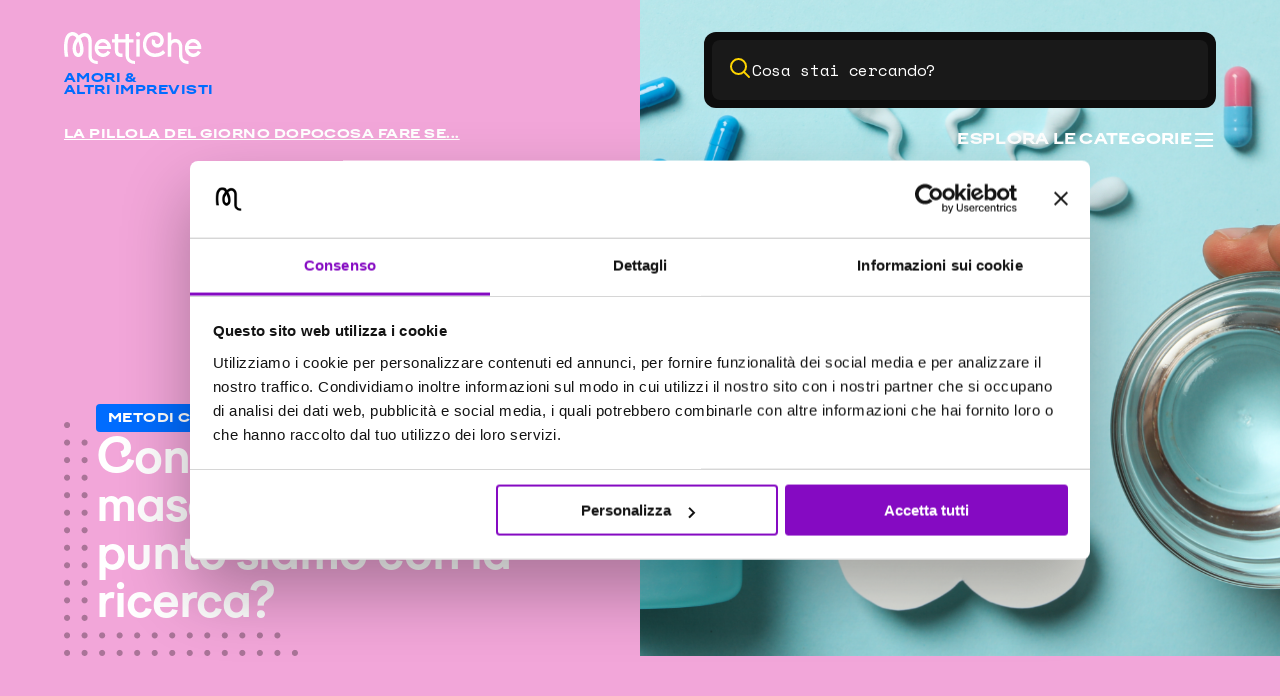

--- FILE ---
content_type: text/html; charset=UTF-8
request_url: https://www.mettiche.it/contraccezione/metodi-contraccettivi/contraccezione-maschile
body_size: 30391
content:
    
					    	        	 
        


<!DOCTYPE html>
<html lang="it">
    <head>
                <script type="application/ld+json">
            {
                "@context": "https://schema.org",
                "@graph": [
                    {
                        "@type": "Organization",
                        "@id": "https://www.mettiche.it//#organization",
                        "url": "https://www.mettiche.it/",
                        "sameAs": [
                            "https://www.instagram.com/m3ttich3/",
                            "https://www.tiktok.com/@m3ttich3"
                        ],
                        "name": "Mettiche, Amore e altri Imprevisti",
                        "logo": [
                            {
                            "@type": "ImageObject",
                            "@id": "https://www.mettiche.it//#logo",
                            "inLanguage": "it-IT",
                            "url": "https://www.mettiche.it/assets/img/logo-mettiche-sd.png",
                            "width": 1000,
                            "height": 1000,
                            "caption": "Mettiche"
                            }
                        ],
                        "foundingDate": "2024",
                        "slogan": "Amore e altri Imprevisti.",
                        "description": "Hai avuto un rapporto non protetto? Su Mettiche trovi tutto quello che c'è da sapere sulla contraccezione e il benessere sessuale, senza tabù né filtri.",
                        "legalName": "Mettiche, Amore e altri Imprevisti",
                        "alternateName": "Mettiche",
                        "founder": [
                            {
                                "@type": "Organization",
                                "name": "Della Nesta",
                                "url": "https://www.dellanesta.it/",
                                "sameAs": [
                                    "https://www.facebook.com/dellanesta/",
                                    "http://www.linkedin.com/company/della-nesta",
                                    "https://www.instagram.com/dellanesta/",
                                    "https://vm.tiktok.com/ZMLEm7Gfg/"	
                                ]
                            },
                            {
                                "@type": "WebSite",
                                "@id": "https://www.mettiche.it//#website",
                                "url": "https://www.mettiche.it/",
                                "name": "Mettiche",
                                "description": "Contraccezione (di emergenza e tradizionale) e benessere sessuale, senza tabù né filtri.",
                                "publisher": {
                                    "@id": "https://www.mettiche.it//#organization"
                                },
                                "copyrightHolder": {
                                    "@id": "https://www.mettiche.it//#organization"
                                }
                            }
                        ]
                    }
                ]
            }
            </script>
        
        
        <!-- Meta Pixel Code -->
<script>
!function(f,b,e,v,n,t,s)
{if(f.fbq)return;n=f.fbq=function(){n.callMethod?
n.callMethod.apply(n,arguments):n.queue.push(arguments)};
if(!f._fbq)f._fbq=n;n.push=n;n.loaded=!0;n.version='2.0';
n.queue=[];t=b.createElement(e);t.async=!0;
t.src=v;s=b.getElementsByTagName(e)[0];
s.parentNode.insertBefore(t,s)}(window, document,'script',
'https://connect.facebook.net/en_US/fbevents.js');
fbq('init', '1646714802824914');
</script>
<!-- End Meta Pixel Code -->


<!-- Google Tag Manager -->
<script>(function(w,d,s,l,i){w[l]=w[l]||[];w[l].push({'gtm.start':
new Date().getTime(),event:'gtm.js'});var f=d.getElementsByTagName(s)[0],
j=d.createElement(s),dl=l!='dataLayer'?'&l='+l:'';j.async=true;j.src=
'https://www.googletagmanager.com/gtm.js?id='+i+dl;f.parentNode.insertBefore(j,f);
})(window,document,'script','dataLayer','GTM-5DH4H6XJ');</script>
<!-- End Google Tag Manager -->

<!-- Google Tag Manager New with stape -->
<script>(function(w,d,s,l,i){w[l]=w[l]||[];w[l].push({'gtm.start':new Date().getTime(),event:'gtm.js'});var f=d.getElementsByTagName(s)[0],j=d.createElement(s);j.async=true;j.src="https://sst.mettiche.it/bm1bxtnkkei.js?"+i;f.parentNode.insertBefore(j,f);})(window,document,'script','dataLayer','1q=aWQ9R1RNLTVCV0QyWkpU&page=2');</script>
<!-- End Google Tag Manager -->

<!-- Tik tok -->
<script>
!function (w, d, t) {
  w.TiktokAnalyticsObject=t;var ttq=w[t]=w[t]||[];ttq.methods=["page","track","identify","instances","debug","on","off","once","ready","alias","group","enableCookie","disableCookie"],ttq.setAndDefer=function(t,e){t[e]=function(){t.push([e].concat(Array.prototype.slice.call(arguments,0)))}};for(var i=0;i<ttq.methods.length;i++)ttq.setAndDefer(ttq,ttq.methods[i]);ttq.instance=function(t){for(var e=ttq._i[t]||[],n=0;n<ttq.methods.length;n++)ttq.setAndDefer(e,ttq.methods[n]);return e},ttq.load=function(e,n){var i="https://analytics.tiktok.com/i18n/pixel/events.js";ttq._i=ttq._i||{},ttq._i[e]=[],ttq._i[e]._u=i,ttq._t=ttq._t||{},ttq._t[e]=+new Date,ttq._o=ttq._o||{},ttq._o[e]=n||{},ttq._partner=ttq._partner||'GoogleTagManagerServer';var o=document.createElement("script");o.type="text/javascript",o.async=!0,o.src=i+"?sdkid="+e+"&lib="+t;var a=document.getElementsByTagName("script")[0];a.parentNode.insertBefore(o,a)};

  ttq.load('CPOP9JBC77U539HU6K40');
  ttq.page();
}(window, document, 'ttq');
</script>        <meta charset="UTF-8">
        <meta name="viewport" content="width=device-width, initial-scale=1.0, maximum-scale=1.0">
        <meta name="facebook-domain-verification" content="5fgr4c68vtqox2yvh22vbiy1uype37" />
        <title>                Contraccezione maschile: a che punto siamo con la ricerca?
        </title>
        <meta name="description" content="L’era della contraccezione maschile sembra essere sempre più vicina, ma il tema resta ancora pieno di domande. Oggi, esploriamo quali sono le soluzioni in fase di sperimentazione.">
        <meta property="og:title" content="Contraccezione maschile: a che punto siamo con la ricerca?">
        <meta property="og:description" content="L’era della contraccezione maschile sembra essere sempre più vicina, ma il tema resta ancora pieno di domande. Oggi, esploriamo quali sono le soluzioni in fase di sperimentazione.">
        <meta property="og:url" content="https://www.mettiche.it/contraccezione/metodi-contraccettivi/contraccezione-maschile">
        <meta property="og:image" content="https://www.mettiche.it/assets/img/_og/contraccezione-maschile.jpg">
        <meta property="og:image:type" content="image/jpeg"/>
        <meta property="og:image:width" content="1200"/>
        <meta property="og:image:height" content="630"/>
        <meta property="og:image:alt" content="Contraccezione maschile: a che punto siamo con la ricerca?"/>
        <link rel="canonical" href="https://www.mettiche.it/contraccezione/metodi-contraccettivi/contraccezione-maschile" />        <!-- Start favicon -->
        <link rel="apple-touch-icon" sizes="57x57" href="https://www.mettiche.it/assets/img/favicon/apple-icon-57x57.png">
        <link rel="apple-touch-icon" sizes="60x60" href="https://www.mettiche.it/assets/img/favicon/apple-icon-60x60.png">
        <link rel="apple-touch-icon" sizes="72x72" href="https://www.mettiche.it/assets/img/favicon/apple-icon-72x72.png">
        <link rel="apple-touch-icon" sizes="76x76" href="https://www.mettiche.it/assets/img/favicon/apple-icon-76x76.png">
        <link rel="apple-touch-icon" sizes="114x114" href="https://www.mettiche.it/assets/img/favicon/apple-icon-114x114.png">
        <link rel="apple-touch-icon" sizes="120x120" href="https://www.mettiche.it/assets/img/favicon/apple-icon-120x120.png">
        <link rel="apple-touch-icon" sizes="144x144" href="https://www.mettiche.it/assets/img/favicon/apple-icon-144x144.png">
        <link rel="apple-touch-icon" sizes="152x152" href="https://www.mettiche.it/assets/img/favicon/apple-icon-152x152.png">
        <link rel="apple-touch-icon" sizes="180x180" href="https://www.mettiche.it/assets/img/favicon/apple-icon-180x180.png">
        <link rel="icon" type="image/png" sizes="192x192"  href="https://www.mettiche.it/assets/img/favicon/android-icon-192x192.png">
        <link rel="icon" type="image/png" sizes="32x32" href="https://www.mettiche.it/assets/img/favicon/favicon-32x32.png">
        <link rel="icon" type="image/png" sizes="96x96" href="https://www.mettiche.it/assets/img/favicon/favicon-96x96.png">
        <link rel="icon" type="image/png" sizes="16x16" href="https://www.mettiche.it/assets/img/favicon/favicon-16x16.png">
        <link rel="manifest" href="https://www.mettiche.it/assets/img/favicon/manifest.json">
        <meta name="msapplication-TileColor" content="#ffffff">
        <meta name="msapplication-TileImage" content="https://www.mettiche.it/assets/img/favicon/ms-icon-144x144.png">
        <meta name="theme-color" content="#ffffff">
        <!-- End favicon -->

        <link rel="stylesheet" href="https://cdn.jsdelivr.net/npm/swiper@8/swiper-bundle.min.css"/>
        <link rel="stylesheet" href="https://www.mettiche.it/assets/css/main.min.css">
        
            <link href="https://www.mettiche.it/cpresources/ae8d069f/css/front-end/plugin/freeform.css?v=1762357767" rel="stylesheet"></head>
    <body class=" pink nosnap">
        <!-- Google Tag Manager (noscript) -->
<noscript><iframe src="https://www.googletagmanager.com/ns.html?id=GTM-5DH4H6XJ"
height="0" width="0" style="display:none;visibility:hidden"></iframe></noscript>
<!-- End Google Tag Manager (noscript) -->

<!-- Google Tag Manager (noscript) New with stape -->
<noscript><iframe src="https://sst.mettiche.it/ns.html?id=GTM-5BWD2ZJT" height="0" width="0" style="display:none;visibility:hidden"></iframe></noscript>
<!-- End Google Tag Manager (noscript) -->



            
                                                                                                                                                                                                                                                                                                                                                                                                                        
    
    
    <noscript><img height="1" width="1" style="display:none"
src="https://www.facebook.com/tr?id=1646714802824914&ev=PageView&noscript=1"
/></noscript>        

<nav class="nav-mobile">
    
    <div class="searchbar">
        <form action="" class="formsearch">
            <div class="field-container">
                <button type="submit">
                    <img src="https://www.mettiche.it/assets/img/search-icon.svg" width="24" height="24" >
                </button>
                <input type="text" class="input inputsearch" placeholder="Cosa stai cercando?">
                <div class="close-suggestions">
                    <img src="https://www.mettiche.it/assets/img/closesearch.svg" width="32" alt="">
                </div>
            </div>
        </form>
        <div class="nav-cta open">
            <svg xmlns="http://www.w3.org/2000/svg" width="32" height="32" viewBox="0 0 32 32" fill="none">
                <g clip-path="url(#clip0_2300_1006)">
                    <path d="M5 16H27" stroke="black" stroke-width="2" stroke-linecap="round" stroke-linejoin="round"/>
                    <path d="M5 8H27" stroke="black" stroke-width="2" stroke-linecap="round" stroke-linejoin="round"/>
                    <path d="M5 24H27" stroke="black" stroke-width="2" stroke-linecap="round" stroke-linejoin="round"/>
                </g>
            </svg>
        </div>
        <div class="suggestions">
            <div class="suggestions-container">
                <div class="recent-wrapper">
                    <p class="caption-m yellow"><u>Ricerche recenti</u></p>
                    <ul></ul>
                </div>
                <div class="suggestions-wrapper">
                    <p class="caption-m yellow"><u>Suggerimenti</u></p>
                    <ul></ul>
                </div>
                <div class="results-wrapper">
                    <p class="caption-m yellow numberresults"><u></u></p>
                    <div class="results"></div>
                </div>
            </div>
        </div>
    </div>

            <div class="socials-container">
        <p class="white">Seguici su</p>
        <div class="socials-list">
                        <a href="https://www.youtube.com/@M3ttich3" target="_blank" rel="noopener">
                                <img src="https://www.mettiche.it/assets/img/youtube-logo-small-white.svg"  width="24" alt="Youtube">            </a>
                        <a href="https://www.instagram.com/m3ttich3/" target="_blank" rel="noopener">
                                <img src="https://www.mettiche.it/assets/img/instagram-white.svg"  width="24" alt="Instagram">            </a>
                        <a href="https://www.tiktok.com/@m3ttich3" target="_blank" rel="noopener">
                                <img src="https://www.mettiche.it/assets/img/tiktok-white.svg"  width="24" alt="Tik tok">            </a>
                    </div>
    </div>
    
    <div class="container-nav">
        <div class="link-container">
            <a href="https://www.mettiche.it/pillola-del-giorno-dopo" class="caption-xl yellow">La pillola del giorno dopo</a>
            <a href="https://www.mettiche.it/rapporti-rischio-gravidanza" class="caption-xl yellow">Cosa fare se...</a>
            <a href="https://www.mettiche.it/progetto-mettiche" class="caption-xl yellow">Il progetto</a>
            <a href="https://www.mettiche.it/pillole-di-sesso" class="caption-xl yellow">Pillole di sesso</a>
        </div>

                <div class="cat-container">
            <a class="marquee" href="https://www.mettiche.it/contraccezione">
                <div class="marquee_inner">
                    <h2 class="section-title pink marquee_part">Contraccezione</h2>
                    <p class="section-title pink marquee_part">Contraccezione</p>
                    <p class="section-title pink marquee_part">Contraccezione</p>
                    <p class="section-title pink marquee_part">Contraccezione</p>
                    <p class="section-title pink marquee_part">Contraccezione</p>
                </div>
            </a> 
            <ul>
                <li>
                    <a href="https://www.mettiche.it/contraccezione" class="nav-link pink">Tutti gli articoli
                        <svg xmlns="http://www.w3.org/2000/svg" width="24" height="24" viewBox="0 0 24 24" fill="none">
                            <path fill-rule="evenodd" clip-rule="evenodd" d="M14.5 5.25C14.5 4.69772 14.0523 4.25 13.5 4.25C12.9477 4.25 12.5 4.69772 12.5 5.25C12.5 7.91891 14.4089 9.82105 16.1078 11H3.75C3.19772 11 2.75 11.4477 2.75 12C2.75 12.5523 3.19772 13 3.75 13H16.1078C14.4089 14.1789 12.5 16.0811 12.5 18.75C12.5 19.3023 12.9477 19.75 13.5 19.75C14.0523 19.75 14.5 19.3023 14.5 18.75C14.5 17.0309 15.8026 15.6043 17.4297 14.5196C18.2128 13.9975 19.0031 13.6016 19.6015 13.3357C19.8992 13.2033 20.146 13.1047 20.316 13.04C20.4009 13.0076 20.4664 12.9838 20.5092 12.9686C20.5231 12.9636 20.5347 12.9596 20.5437 12.9564C20.5464 12.9555 20.5488 12.9547 20.551 12.9539C20.657 12.9205 20.7553 12.8699 20.8428 12.8055C20.9005 12.763 20.9532 12.7146 21.0001 12.6613C21.1556 12.485 21.25 12.2535 21.25 12C21.25 11.6695 21.0897 11.3765 20.8426 11.1944C20.7552 11.13 20.6569 11.0795 20.551 11.0461C20.5413 11.0427 20.5273 11.0378 20.5092 11.0314C20.4664 11.0162 20.4009 10.9924 20.316 10.96C20.146 10.8953 19.8992 10.7967 19.6015 10.6643C19.0031 10.3984 18.2128 10.0025 17.4297 9.48045C15.8026 8.39572 14.5 6.96913 14.5 5.25Z" fill="white"/>
                        </svg>
                    </a>
                </li>
                                   
                <li>
                    <a href="https://www.mettiche.it/contraccezione/metodi-contraccettivi" class="nav-link">Metodi contraccettivi
                        <svg xmlns="http://www.w3.org/2000/svg" width="24" height="24" viewBox="0 0 24 24" fill="none">
                            <path fill-rule="evenodd" clip-rule="evenodd" d="M14.5 5.25C14.5 4.69772 14.0523 4.25 13.5 4.25C12.9477 4.25 12.5 4.69772 12.5 5.25C12.5 7.91891 14.4089 9.82105 16.1078 11H3.75C3.19772 11 2.75 11.4477 2.75 12C2.75 12.5523 3.19772 13 3.75 13H16.1078C14.4089 14.1789 12.5 16.0811 12.5 18.75C12.5 19.3023 12.9477 19.75 13.5 19.75C14.0523 19.75 14.5 19.3023 14.5 18.75C14.5 17.0309 15.8026 15.6043 17.4297 14.5196C18.2128 13.9975 19.0031 13.6016 19.6015 13.3357C19.8992 13.2033 20.146 13.1047 20.316 13.04C20.4009 13.0076 20.4664 12.9838 20.5092 12.9686C20.5231 12.9636 20.5347 12.9596 20.5437 12.9564C20.5464 12.9555 20.5488 12.9547 20.551 12.9539C20.657 12.9205 20.7553 12.8699 20.8428 12.8055C20.9005 12.763 20.9532 12.7146 21.0001 12.6613C21.1556 12.485 21.25 12.2535 21.25 12C21.25 11.6695 21.0897 11.3765 20.8426 11.1944C20.7552 11.13 20.6569 11.0795 20.551 11.0461C20.5413 11.0427 20.5273 11.0378 20.5092 11.0314C20.4664 11.0162 20.4009 10.9924 20.316 10.96C20.146 10.8953 19.8992 10.7967 19.6015 10.6643C19.0031 10.3984 18.2128 10.0025 17.4297 9.48045C15.8026 8.39572 14.5 6.96913 14.5 5.25Z" fill="white"/>
                        </svg>
                    </a>
                </li>
                   
                <li>
                    <a href="https://www.mettiche.it/contraccezione/contraccezione-emergenza" class="nav-link">Contraccezione d&#039;emergenza
                        <svg xmlns="http://www.w3.org/2000/svg" width="24" height="24" viewBox="0 0 24 24" fill="none">
                            <path fill-rule="evenodd" clip-rule="evenodd" d="M14.5 5.25C14.5 4.69772 14.0523 4.25 13.5 4.25C12.9477 4.25 12.5 4.69772 12.5 5.25C12.5 7.91891 14.4089 9.82105 16.1078 11H3.75C3.19772 11 2.75 11.4477 2.75 12C2.75 12.5523 3.19772 13 3.75 13H16.1078C14.4089 14.1789 12.5 16.0811 12.5 18.75C12.5 19.3023 12.9477 19.75 13.5 19.75C14.0523 19.75 14.5 19.3023 14.5 18.75C14.5 17.0309 15.8026 15.6043 17.4297 14.5196C18.2128 13.9975 19.0031 13.6016 19.6015 13.3357C19.8992 13.2033 20.146 13.1047 20.316 13.04C20.4009 13.0076 20.4664 12.9838 20.5092 12.9686C20.5231 12.9636 20.5347 12.9596 20.5437 12.9564C20.5464 12.9555 20.5488 12.9547 20.551 12.9539C20.657 12.9205 20.7553 12.8699 20.8428 12.8055C20.9005 12.763 20.9532 12.7146 21.0001 12.6613C21.1556 12.485 21.25 12.2535 21.25 12C21.25 11.6695 21.0897 11.3765 20.8426 11.1944C20.7552 11.13 20.6569 11.0795 20.551 11.0461C20.5413 11.0427 20.5273 11.0378 20.5092 11.0314C20.4664 11.0162 20.4009 10.9924 20.316 10.96C20.146 10.8953 19.8992 10.7967 19.6015 10.6643C19.0031 10.3984 18.2128 10.0025 17.4297 9.48045C15.8026 8.39572 14.5 6.96913 14.5 5.25Z" fill="white"/>
                        </svg>
                    </a>
                </li>
                   
                <li>
                    <a href="https://www.mettiche.it/contraccezione/mestruazioni-e-giorni-fertili" class="nav-link">Mestruazioni e giorni fertili
                        <svg xmlns="http://www.w3.org/2000/svg" width="24" height="24" viewBox="0 0 24 24" fill="none">
                            <path fill-rule="evenodd" clip-rule="evenodd" d="M14.5 5.25C14.5 4.69772 14.0523 4.25 13.5 4.25C12.9477 4.25 12.5 4.69772 12.5 5.25C12.5 7.91891 14.4089 9.82105 16.1078 11H3.75C3.19772 11 2.75 11.4477 2.75 12C2.75 12.5523 3.19772 13 3.75 13H16.1078C14.4089 14.1789 12.5 16.0811 12.5 18.75C12.5 19.3023 12.9477 19.75 13.5 19.75C14.0523 19.75 14.5 19.3023 14.5 18.75C14.5 17.0309 15.8026 15.6043 17.4297 14.5196C18.2128 13.9975 19.0031 13.6016 19.6015 13.3357C19.8992 13.2033 20.146 13.1047 20.316 13.04C20.4009 13.0076 20.4664 12.9838 20.5092 12.9686C20.5231 12.9636 20.5347 12.9596 20.5437 12.9564C20.5464 12.9555 20.5488 12.9547 20.551 12.9539C20.657 12.9205 20.7553 12.8699 20.8428 12.8055C20.9005 12.763 20.9532 12.7146 21.0001 12.6613C21.1556 12.485 21.25 12.2535 21.25 12C21.25 11.6695 21.0897 11.3765 20.8426 11.1944C20.7552 11.13 20.6569 11.0795 20.551 11.0461C20.5413 11.0427 20.5273 11.0378 20.5092 11.0314C20.4664 11.0162 20.4009 10.9924 20.316 10.96C20.146 10.8953 19.8992 10.7967 19.6015 10.6643C19.0031 10.3984 18.2128 10.0025 17.4297 9.48045C15.8026 8.39572 14.5 6.96913 14.5 5.25Z" fill="white"/>
                        </svg>
                    </a>
                </li>
                   
                <li>
                    <a href="https://www.mettiche.it/contraccezione/i-tuoi-diritti" class="nav-link">I tuoi diritti
                        <svg xmlns="http://www.w3.org/2000/svg" width="24" height="24" viewBox="0 0 24 24" fill="none">
                            <path fill-rule="evenodd" clip-rule="evenodd" d="M14.5 5.25C14.5 4.69772 14.0523 4.25 13.5 4.25C12.9477 4.25 12.5 4.69772 12.5 5.25C12.5 7.91891 14.4089 9.82105 16.1078 11H3.75C3.19772 11 2.75 11.4477 2.75 12C2.75 12.5523 3.19772 13 3.75 13H16.1078C14.4089 14.1789 12.5 16.0811 12.5 18.75C12.5 19.3023 12.9477 19.75 13.5 19.75C14.0523 19.75 14.5 19.3023 14.5 18.75C14.5 17.0309 15.8026 15.6043 17.4297 14.5196C18.2128 13.9975 19.0031 13.6016 19.6015 13.3357C19.8992 13.2033 20.146 13.1047 20.316 13.04C20.4009 13.0076 20.4664 12.9838 20.5092 12.9686C20.5231 12.9636 20.5347 12.9596 20.5437 12.9564C20.5464 12.9555 20.5488 12.9547 20.551 12.9539C20.657 12.9205 20.7553 12.8699 20.8428 12.8055C20.9005 12.763 20.9532 12.7146 21.0001 12.6613C21.1556 12.485 21.25 12.2535 21.25 12C21.25 11.6695 21.0897 11.3765 20.8426 11.1944C20.7552 11.13 20.6569 11.0795 20.551 11.0461C20.5413 11.0427 20.5273 11.0378 20.5092 11.0314C20.4664 11.0162 20.4009 10.9924 20.316 10.96C20.146 10.8953 19.8992 10.7967 19.6015 10.6643C19.0031 10.3984 18.2128 10.0025 17.4297 9.48045C15.8026 8.39572 14.5 6.96913 14.5 5.25Z" fill="white"/>
                        </svg>
                    </a>
                </li>
                            </ul>
        </div>
                <div class="cat-container">
            <a class="marquee" href="https://www.mettiche.it/benessere-sessuale">
                <div class="marquee_inner">
                    <h2 class="section-title turquoise marquee_part">Benessere sessuale</h2>
                    <p class="section-title turquoise marquee_part">Benessere sessuale</p>
                    <p class="section-title turquoise marquee_part">Benessere sessuale</p>
                    <p class="section-title turquoise marquee_part">Benessere sessuale</p>
                    <p class="section-title turquoise marquee_part">Benessere sessuale</p>
                </div>
            </a> 
            <ul>
                <li>
                    <a href="https://www.mettiche.it/benessere-sessuale" class="nav-link turquoise">Tutti gli articoli
                        <svg xmlns="http://www.w3.org/2000/svg" width="24" height="24" viewBox="0 0 24 24" fill="none">
                            <path fill-rule="evenodd" clip-rule="evenodd" d="M14.5 5.25C14.5 4.69772 14.0523 4.25 13.5 4.25C12.9477 4.25 12.5 4.69772 12.5 5.25C12.5 7.91891 14.4089 9.82105 16.1078 11H3.75C3.19772 11 2.75 11.4477 2.75 12C2.75 12.5523 3.19772 13 3.75 13H16.1078C14.4089 14.1789 12.5 16.0811 12.5 18.75C12.5 19.3023 12.9477 19.75 13.5 19.75C14.0523 19.75 14.5 19.3023 14.5 18.75C14.5 17.0309 15.8026 15.6043 17.4297 14.5196C18.2128 13.9975 19.0031 13.6016 19.6015 13.3357C19.8992 13.2033 20.146 13.1047 20.316 13.04C20.4009 13.0076 20.4664 12.9838 20.5092 12.9686C20.5231 12.9636 20.5347 12.9596 20.5437 12.9564C20.5464 12.9555 20.5488 12.9547 20.551 12.9539C20.657 12.9205 20.7553 12.8699 20.8428 12.8055C20.9005 12.763 20.9532 12.7146 21.0001 12.6613C21.1556 12.485 21.25 12.2535 21.25 12C21.25 11.6695 21.0897 11.3765 20.8426 11.1944C20.7552 11.13 20.6569 11.0795 20.551 11.0461C20.5413 11.0427 20.5273 11.0378 20.5092 11.0314C20.4664 11.0162 20.4009 10.9924 20.316 10.96C20.146 10.8953 19.8992 10.7967 19.6015 10.6643C19.0031 10.3984 18.2128 10.0025 17.4297 9.48045C15.8026 8.39572 14.5 6.96913 14.5 5.25Z" fill="white"/>
                        </svg>
                    </a>
                </li>
                                   
                <li>
                    <a href="https://www.mettiche.it/benessere-sessuale/intimita-e-relazioni" class="nav-link">Intimità e relazioni
                        <svg xmlns="http://www.w3.org/2000/svg" width="24" height="24" viewBox="0 0 24 24" fill="none">
                            <path fill-rule="evenodd" clip-rule="evenodd" d="M14.5 5.25C14.5 4.69772 14.0523 4.25 13.5 4.25C12.9477 4.25 12.5 4.69772 12.5 5.25C12.5 7.91891 14.4089 9.82105 16.1078 11H3.75C3.19772 11 2.75 11.4477 2.75 12C2.75 12.5523 3.19772 13 3.75 13H16.1078C14.4089 14.1789 12.5 16.0811 12.5 18.75C12.5 19.3023 12.9477 19.75 13.5 19.75C14.0523 19.75 14.5 19.3023 14.5 18.75C14.5 17.0309 15.8026 15.6043 17.4297 14.5196C18.2128 13.9975 19.0031 13.6016 19.6015 13.3357C19.8992 13.2033 20.146 13.1047 20.316 13.04C20.4009 13.0076 20.4664 12.9838 20.5092 12.9686C20.5231 12.9636 20.5347 12.9596 20.5437 12.9564C20.5464 12.9555 20.5488 12.9547 20.551 12.9539C20.657 12.9205 20.7553 12.8699 20.8428 12.8055C20.9005 12.763 20.9532 12.7146 21.0001 12.6613C21.1556 12.485 21.25 12.2535 21.25 12C21.25 11.6695 21.0897 11.3765 20.8426 11.1944C20.7552 11.13 20.6569 11.0795 20.551 11.0461C20.5413 11.0427 20.5273 11.0378 20.5092 11.0314C20.4664 11.0162 20.4009 10.9924 20.316 10.96C20.146 10.8953 19.8992 10.7967 19.6015 10.6643C19.0031 10.3984 18.2128 10.0025 17.4297 9.48045C15.8026 8.39572 14.5 6.96913 14.5 5.25Z" fill="white"/>
                        </svg>
                    </a>
                </li>
                   
                <li>
                    <a href="https://www.mettiche.it/benessere-sessuale/identita-sessuali" class="nav-link">Identità sessuali
                        <svg xmlns="http://www.w3.org/2000/svg" width="24" height="24" viewBox="0 0 24 24" fill="none">
                            <path fill-rule="evenodd" clip-rule="evenodd" d="M14.5 5.25C14.5 4.69772 14.0523 4.25 13.5 4.25C12.9477 4.25 12.5 4.69772 12.5 5.25C12.5 7.91891 14.4089 9.82105 16.1078 11H3.75C3.19772 11 2.75 11.4477 2.75 12C2.75 12.5523 3.19772 13 3.75 13H16.1078C14.4089 14.1789 12.5 16.0811 12.5 18.75C12.5 19.3023 12.9477 19.75 13.5 19.75C14.0523 19.75 14.5 19.3023 14.5 18.75C14.5 17.0309 15.8026 15.6043 17.4297 14.5196C18.2128 13.9975 19.0031 13.6016 19.6015 13.3357C19.8992 13.2033 20.146 13.1047 20.316 13.04C20.4009 13.0076 20.4664 12.9838 20.5092 12.9686C20.5231 12.9636 20.5347 12.9596 20.5437 12.9564C20.5464 12.9555 20.5488 12.9547 20.551 12.9539C20.657 12.9205 20.7553 12.8699 20.8428 12.8055C20.9005 12.763 20.9532 12.7146 21.0001 12.6613C21.1556 12.485 21.25 12.2535 21.25 12C21.25 11.6695 21.0897 11.3765 20.8426 11.1944C20.7552 11.13 20.6569 11.0795 20.551 11.0461C20.5413 11.0427 20.5273 11.0378 20.5092 11.0314C20.4664 11.0162 20.4009 10.9924 20.316 10.96C20.146 10.8953 19.8992 10.7967 19.6015 10.6643C19.0031 10.3984 18.2128 10.0025 17.4297 9.48045C15.8026 8.39572 14.5 6.96913 14.5 5.25Z" fill="white"/>
                        </svg>
                    </a>
                </li>
                   
                <li>
                    <a href="https://www.mettiche.it/benessere-sessuale/disfunzioni-sessuali" class="nav-link">Disfunzioni sessuali
                        <svg xmlns="http://www.w3.org/2000/svg" width="24" height="24" viewBox="0 0 24 24" fill="none">
                            <path fill-rule="evenodd" clip-rule="evenodd" d="M14.5 5.25C14.5 4.69772 14.0523 4.25 13.5 4.25C12.9477 4.25 12.5 4.69772 12.5 5.25C12.5 7.91891 14.4089 9.82105 16.1078 11H3.75C3.19772 11 2.75 11.4477 2.75 12C2.75 12.5523 3.19772 13 3.75 13H16.1078C14.4089 14.1789 12.5 16.0811 12.5 18.75C12.5 19.3023 12.9477 19.75 13.5 19.75C14.0523 19.75 14.5 19.3023 14.5 18.75C14.5 17.0309 15.8026 15.6043 17.4297 14.5196C18.2128 13.9975 19.0031 13.6016 19.6015 13.3357C19.8992 13.2033 20.146 13.1047 20.316 13.04C20.4009 13.0076 20.4664 12.9838 20.5092 12.9686C20.5231 12.9636 20.5347 12.9596 20.5437 12.9564C20.5464 12.9555 20.5488 12.9547 20.551 12.9539C20.657 12.9205 20.7553 12.8699 20.8428 12.8055C20.9005 12.763 20.9532 12.7146 21.0001 12.6613C21.1556 12.485 21.25 12.2535 21.25 12C21.25 11.6695 21.0897 11.3765 20.8426 11.1944C20.7552 11.13 20.6569 11.0795 20.551 11.0461C20.5413 11.0427 20.5273 11.0378 20.5092 11.0314C20.4664 11.0162 20.4009 10.9924 20.316 10.96C20.146 10.8953 19.8992 10.7967 19.6015 10.6643C19.0031 10.3984 18.2128 10.0025 17.4297 9.48045C15.8026 8.39572 14.5 6.96913 14.5 5.25Z" fill="white"/>
                        </svg>
                    </a>
                </li>
                   
                <li>
                    <a href="https://www.mettiche.it/benessere-sessuale/infezioni-sessuali" class="nav-link">Infezioni sessuali
                        <svg xmlns="http://www.w3.org/2000/svg" width="24" height="24" viewBox="0 0 24 24" fill="none">
                            <path fill-rule="evenodd" clip-rule="evenodd" d="M14.5 5.25C14.5 4.69772 14.0523 4.25 13.5 4.25C12.9477 4.25 12.5 4.69772 12.5 5.25C12.5 7.91891 14.4089 9.82105 16.1078 11H3.75C3.19772 11 2.75 11.4477 2.75 12C2.75 12.5523 3.19772 13 3.75 13H16.1078C14.4089 14.1789 12.5 16.0811 12.5 18.75C12.5 19.3023 12.9477 19.75 13.5 19.75C14.0523 19.75 14.5 19.3023 14.5 18.75C14.5 17.0309 15.8026 15.6043 17.4297 14.5196C18.2128 13.9975 19.0031 13.6016 19.6015 13.3357C19.8992 13.2033 20.146 13.1047 20.316 13.04C20.4009 13.0076 20.4664 12.9838 20.5092 12.9686C20.5231 12.9636 20.5347 12.9596 20.5437 12.9564C20.5464 12.9555 20.5488 12.9547 20.551 12.9539C20.657 12.9205 20.7553 12.8699 20.8428 12.8055C20.9005 12.763 20.9532 12.7146 21.0001 12.6613C21.1556 12.485 21.25 12.2535 21.25 12C21.25 11.6695 21.0897 11.3765 20.8426 11.1944C20.7552 11.13 20.6569 11.0795 20.551 11.0461C20.5413 11.0427 20.5273 11.0378 20.5092 11.0314C20.4664 11.0162 20.4009 10.9924 20.316 10.96C20.146 10.8953 19.8992 10.7967 19.6015 10.6643C19.0031 10.3984 18.2128 10.0025 17.4297 9.48045C15.8026 8.39572 14.5 6.96913 14.5 5.25Z" fill="white"/>
                        </svg>
                    </a>
                </li>
                            </ul>
        </div>
                <div class="cat-container">
            <a class="marquee" href="https://www.mettiche.it/senza-filtri">
                <div class="marquee_inner">
                    <h2 class="section-title green marquee_part">Senza filtri</h2>
                    <p class="section-title green marquee_part">Senza filtri</p>
                    <p class="section-title green marquee_part">Senza filtri</p>
                    <p class="section-title green marquee_part">Senza filtri</p>
                    <p class="section-title green marquee_part">Senza filtri</p>
                </div>
            </a> 
            <ul>
                <li>
                    <a href="https://www.mettiche.it/senza-filtri" class="nav-link green">Tutti gli articoli
                        <svg xmlns="http://www.w3.org/2000/svg" width="24" height="24" viewBox="0 0 24 24" fill="none">
                            <path fill-rule="evenodd" clip-rule="evenodd" d="M14.5 5.25C14.5 4.69772 14.0523 4.25 13.5 4.25C12.9477 4.25 12.5 4.69772 12.5 5.25C12.5 7.91891 14.4089 9.82105 16.1078 11H3.75C3.19772 11 2.75 11.4477 2.75 12C2.75 12.5523 3.19772 13 3.75 13H16.1078C14.4089 14.1789 12.5 16.0811 12.5 18.75C12.5 19.3023 12.9477 19.75 13.5 19.75C14.0523 19.75 14.5 19.3023 14.5 18.75C14.5 17.0309 15.8026 15.6043 17.4297 14.5196C18.2128 13.9975 19.0031 13.6016 19.6015 13.3357C19.8992 13.2033 20.146 13.1047 20.316 13.04C20.4009 13.0076 20.4664 12.9838 20.5092 12.9686C20.5231 12.9636 20.5347 12.9596 20.5437 12.9564C20.5464 12.9555 20.5488 12.9547 20.551 12.9539C20.657 12.9205 20.7553 12.8699 20.8428 12.8055C20.9005 12.763 20.9532 12.7146 21.0001 12.6613C21.1556 12.485 21.25 12.2535 21.25 12C21.25 11.6695 21.0897 11.3765 20.8426 11.1944C20.7552 11.13 20.6569 11.0795 20.551 11.0461C20.5413 11.0427 20.5273 11.0378 20.5092 11.0314C20.4664 11.0162 20.4009 10.9924 20.316 10.96C20.146 10.8953 19.8992 10.7967 19.6015 10.6643C19.0031 10.3984 18.2128 10.0025 17.4297 9.48045C15.8026 8.39572 14.5 6.96913 14.5 5.25Z" fill="white"/>
                        </svg>
                    </a>
                </li>
                                   
                <li>
                    <a href="https://www.mettiche.it/senza-filtri/pratiche-sessuali" class="nav-link">Pratiche sessuali
                        <svg xmlns="http://www.w3.org/2000/svg" width="24" height="24" viewBox="0 0 24 24" fill="none">
                            <path fill-rule="evenodd" clip-rule="evenodd" d="M14.5 5.25C14.5 4.69772 14.0523 4.25 13.5 4.25C12.9477 4.25 12.5 4.69772 12.5 5.25C12.5 7.91891 14.4089 9.82105 16.1078 11H3.75C3.19772 11 2.75 11.4477 2.75 12C2.75 12.5523 3.19772 13 3.75 13H16.1078C14.4089 14.1789 12.5 16.0811 12.5 18.75C12.5 19.3023 12.9477 19.75 13.5 19.75C14.0523 19.75 14.5 19.3023 14.5 18.75C14.5 17.0309 15.8026 15.6043 17.4297 14.5196C18.2128 13.9975 19.0031 13.6016 19.6015 13.3357C19.8992 13.2033 20.146 13.1047 20.316 13.04C20.4009 13.0076 20.4664 12.9838 20.5092 12.9686C20.5231 12.9636 20.5347 12.9596 20.5437 12.9564C20.5464 12.9555 20.5488 12.9547 20.551 12.9539C20.657 12.9205 20.7553 12.8699 20.8428 12.8055C20.9005 12.763 20.9532 12.7146 21.0001 12.6613C21.1556 12.485 21.25 12.2535 21.25 12C21.25 11.6695 21.0897 11.3765 20.8426 11.1944C20.7552 11.13 20.6569 11.0795 20.551 11.0461C20.5413 11.0427 20.5273 11.0378 20.5092 11.0314C20.4664 11.0162 20.4009 10.9924 20.316 10.96C20.146 10.8953 19.8992 10.7967 19.6015 10.6643C19.0031 10.3984 18.2128 10.0025 17.4297 9.48045C15.8026 8.39572 14.5 6.96913 14.5 5.25Z" fill="white"/>
                        </svg>
                    </a>
                </li>
                   
                <li>
                    <a href="https://www.mettiche.it/senza-filtri/educazione-sessuale" class="nav-link">Educazione sessuale
                        <svg xmlns="http://www.w3.org/2000/svg" width="24" height="24" viewBox="0 0 24 24" fill="none">
                            <path fill-rule="evenodd" clip-rule="evenodd" d="M14.5 5.25C14.5 4.69772 14.0523 4.25 13.5 4.25C12.9477 4.25 12.5 4.69772 12.5 5.25C12.5 7.91891 14.4089 9.82105 16.1078 11H3.75C3.19772 11 2.75 11.4477 2.75 12C2.75 12.5523 3.19772 13 3.75 13H16.1078C14.4089 14.1789 12.5 16.0811 12.5 18.75C12.5 19.3023 12.9477 19.75 13.5 19.75C14.0523 19.75 14.5 19.3023 14.5 18.75C14.5 17.0309 15.8026 15.6043 17.4297 14.5196C18.2128 13.9975 19.0031 13.6016 19.6015 13.3357C19.8992 13.2033 20.146 13.1047 20.316 13.04C20.4009 13.0076 20.4664 12.9838 20.5092 12.9686C20.5231 12.9636 20.5347 12.9596 20.5437 12.9564C20.5464 12.9555 20.5488 12.9547 20.551 12.9539C20.657 12.9205 20.7553 12.8699 20.8428 12.8055C20.9005 12.763 20.9532 12.7146 21.0001 12.6613C21.1556 12.485 21.25 12.2535 21.25 12C21.25 11.6695 21.0897 11.3765 20.8426 11.1944C20.7552 11.13 20.6569 11.0795 20.551 11.0461C20.5413 11.0427 20.5273 11.0378 20.5092 11.0314C20.4664 11.0162 20.4009 10.9924 20.316 10.96C20.146 10.8953 19.8992 10.7967 19.6015 10.6643C19.0031 10.3984 18.2128 10.0025 17.4297 9.48045C15.8026 8.39572 14.5 6.96913 14.5 5.25Z" fill="white"/>
                        </svg>
                    </a>
                </li>
                   
                <li>
                    <a href="https://www.mettiche.it/senza-filtri/sfide-quotidiane" class="nav-link">Sfide quotidiane
                        <svg xmlns="http://www.w3.org/2000/svg" width="24" height="24" viewBox="0 0 24 24" fill="none">
                            <path fill-rule="evenodd" clip-rule="evenodd" d="M14.5 5.25C14.5 4.69772 14.0523 4.25 13.5 4.25C12.9477 4.25 12.5 4.69772 12.5 5.25C12.5 7.91891 14.4089 9.82105 16.1078 11H3.75C3.19772 11 2.75 11.4477 2.75 12C2.75 12.5523 3.19772 13 3.75 13H16.1078C14.4089 14.1789 12.5 16.0811 12.5 18.75C12.5 19.3023 12.9477 19.75 13.5 19.75C14.0523 19.75 14.5 19.3023 14.5 18.75C14.5 17.0309 15.8026 15.6043 17.4297 14.5196C18.2128 13.9975 19.0031 13.6016 19.6015 13.3357C19.8992 13.2033 20.146 13.1047 20.316 13.04C20.4009 13.0076 20.4664 12.9838 20.5092 12.9686C20.5231 12.9636 20.5347 12.9596 20.5437 12.9564C20.5464 12.9555 20.5488 12.9547 20.551 12.9539C20.657 12.9205 20.7553 12.8699 20.8428 12.8055C20.9005 12.763 20.9532 12.7146 21.0001 12.6613C21.1556 12.485 21.25 12.2535 21.25 12C21.25 11.6695 21.0897 11.3765 20.8426 11.1944C20.7552 11.13 20.6569 11.0795 20.551 11.0461C20.5413 11.0427 20.5273 11.0378 20.5092 11.0314C20.4664 11.0162 20.4009 10.9924 20.316 10.96C20.146 10.8953 19.8992 10.7967 19.6015 10.6643C19.0031 10.3984 18.2128 10.0025 17.4297 9.48045C15.8026 8.39572 14.5 6.96913 14.5 5.25Z" fill="white"/>
                        </svg>
                    </a>
                </li>
                            </ul>
        </div>
                

        <div class="cat-container">
            <h2 class="section-title border blue">#AMOROSCOPO</h2>
            <ul>
                <li>
                    <a href="https://www.mettiche.it/amoroscopo" class="nav-link">Leggi l'oroscopo
                        <svg xmlns="http://www.w3.org/2000/svg" width="24" height="24" viewBox="0 0 24 24" fill="none">
                            <path fill-rule="evenodd" clip-rule="evenodd" d="M14.5 5.25C14.5 4.69772 14.0523 4.25 13.5 4.25C12.9477 4.25 12.5 4.69772 12.5 5.25C12.5 7.91891 14.4089 9.82105 16.1078 11H3.75C3.19772 11 2.75 11.4477 2.75 12C2.75 12.5523 3.19772 13 3.75 13H16.1078C14.4089 14.1789 12.5 16.0811 12.5 18.75C12.5 19.3023 12.9477 19.75 13.5 19.75C14.0523 19.75 14.5 19.3023 14.5 18.75C14.5 17.0309 15.8026 15.6043 17.4297 14.5196C18.2128 13.9975 19.0031 13.6016 19.6015 13.3357C19.8992 13.2033 20.146 13.1047 20.316 13.04C20.4009 13.0076 20.4664 12.9838 20.5092 12.9686C20.5231 12.9636 20.5347 12.9596 20.5437 12.9564C20.5464 12.9555 20.5488 12.9547 20.551 12.9539C20.657 12.9205 20.7553 12.8699 20.8428 12.8055C20.9005 12.763 20.9532 12.7146 21.0001 12.6613C21.1556 12.485 21.25 12.2535 21.25 12C21.25 11.6695 21.0897 11.3765 20.8426 11.1944C20.7552 11.13 20.6569 11.0795 20.551 11.0461C20.5413 11.0427 20.5273 11.0378 20.5092 11.0314C20.4664 11.0162 20.4009 10.9924 20.316 10.96C20.146 10.8953 19.8992 10.7967 19.6015 10.6643C19.0031 10.3984 18.2128 10.0025 17.4297 9.48045C15.8026 8.39572 14.5 6.96913 14.5 5.25Z" fill="white"/>
                        </svg>
                    </a>
                </li>
                
            </ul>
        </div>

    </div>
</nav>        <section class="loader-section" id="spinner">
    <div class="container">
        <svg width="842" height="194" viewBox="0 0 842 194" fill="none" xmlns="http://www.w3.org/2000/svg">
            <path fill-rule="evenodd" clip-rule="evenodd" d="M170.287 63.8341V146.572L170.346 146.602C170.346 172.691 195.627 175.497 206.483 175.497V194L201.814 193.877C169.9 192.181 149.526 172.784 149.526 143.519V63.865C149.526 27.6307 130.758 27.6307 124.572 27.6307C117.88 27.6307 109.879 32.0096 102.205 39.0405C113.805 61.5213 119.754 89.0593 119.754 108.179C119.754 129.21 109.641 151.845 87.453 151.845C63.302 151.845 52.5054 124.739 52.5054 97.9098C52.5054 76.9401 62.1718 54.0893 75.9724 36.4193C69.2208 27.4763 61.2497 21.6173 52.446 21.6173C31.4179 21.6173 25.1719 47.5208 23.4765 58.6843C19.164 86.8389 20.0562 116.505 26.213 149.316H5.06596C-0.852984 115.611 -1.59655 84.8037 2.89462 55.3229C8.18891 20.6922 26.6888 0 52.4163 0C67.6743 0 80.4338 8.41864 90.576 20.9696C101.402 11.7492 113.299 6.01339 124.512 6.01339C153.601 6.01339 170.287 27.0756 170.287 63.8341ZM73.2955 97.8789C73.2955 120.098 80.6019 130.214 87.4089 130.228C94.271 130.214 98.8743 121.337 98.8743 108.148C98.8743 93.87 94.6211 73.8872 87.3044 56.7106C79.1251 69.2307 73.2955 84.1561 73.2955 97.8789Z" fill="#FFD500"/>
            <path d="M556.287 130.197C522.142 130.197 503.702 103.183 503.702 77.742C503.702 50.5739 517.503 21.5864 556.287 21.5864C569.939 21.5864 586.149 29.2958 589.539 46.2566C590.937 53.2259 589.153 60.9354 584.87 66.3628C582.431 69.4466 578.148 73.1163 571.426 73.1163H571.337C566.37 73.1163 561.73 70.7109 559.261 66.9179C556.733 63.0323 556.584 57.8516 558.845 51.9308L539.512 43.9437C534.664 56.618 535.527 69.0457 542.01 79.0062C548.375 88.7817 559.321 94.6718 571.248 94.7027H571.426C583.026 94.7027 593.525 89.4911 600.99 80.0239C609.259 69.539 612.62 55.2611 609.943 41.8777C604.202 13.106 578.118 0 556.317 0C512.417 0 482.912 31.2386 482.912 77.742C482.912 119.249 515.153 151.783 556.317 151.783C586.03 151.783 603.399 141.73 620.323 126.651L606.76 110.276C592.603 122.888 579.813 130.197 556.317 130.197H556.287Z" fill="#FFD500"/>
            <path d="M724.601 93.5308V142.069C724.601 172.044 750.804 175.282 762.077 175.282V193.784C726.653 193.784 703.781 172.259 703.781 138.986V93.5308C703.781 74.8432 697.089 64.7901 683.883 63.68C675.347 62.9706 668.744 64.7592 664.283 69.0148C659.167 73.9181 656.341 82.6142 656.341 93.5308V149.316H635.521V2.52872H656.341V51.684C662.498 46.4416 671.451 40.9833 685.578 42.186C710.027 44.2522 724.601 63.4332 724.601 93.5308Z" fill="#FFD500"/>
            <path d="M397.342 62.9706V142.069C397.342 172.044 423.545 175.281 434.818 175.281V193.784C399.424 193.784 376.522 172.259 376.522 138.986V62.9706H332.265V112.033C332.265 128.932 345.352 130.258 349.367 130.258H358.141V151.845H349.367C331.105 151.845 311.445 139.387 311.445 112.033V62.9706H293.957V44.4679H311.445V11.7492H332.265V44.4679H376.522V11.7492H397.342V44.4679H425.122V62.9706H397.342Z" fill="#FFD500"/>
            <path d="M442.848 44.4679H463.668V149.316H442.848V44.4679Z" fill="#FFD500"/>
            <path d="M453.258 0C449.63 0 446.477 1.326 443.86 3.978C441.242 6.63018 439.904 9.83724 439.904 13.6302C439.904 17.4234 441.213 20.6613 443.86 23.375C446.507 26.0888 449.63 27.4763 453.258 27.4763C456.887 27.4763 460.04 26.1195 462.657 23.375C465.274 20.6304 466.613 17.3925 466.613 13.6302C466.613 9.86811 465.304 6.63018 462.657 3.978C460.04 1.326 456.887 0 453.258 0Z" fill="#FFD500"/>
            <path fill-rule="evenodd" clip-rule="evenodd" d="M237.505 41.9392C209.844 41.9392 187.389 66.5477 187.389 96.8921C187.389 127.236 210.558 151.845 239.171 151.845C258.503 151.845 275.367 140.558 284.231 123.875L266.207 113.082C261.953 124.461 250.77 130.258 239.171 130.258C224.24 130.258 210.142 118.078 208.863 103.646H287.205C287.443 101.425 287.621 99.2049 287.621 96.9229C287.621 66.5785 265.195 41.9701 237.505 41.9701V41.9392ZM210.142 85.112C211.51 73.3011 225.013 63.5256 237.505 63.5256C249.997 63.5256 263.113 72.8695 264.868 85.112H210.142Z" fill="#FFD500"/>
            <path fill-rule="evenodd" clip-rule="evenodd" d="M840.092 103.615H836.552V103.646H761.749C763.028 118.078 777.126 130.258 792.057 130.258C803.657 130.258 814.84 124.461 819.093 113.082L837.117 123.875C828.254 140.558 811.39 151.845 792.057 151.845C763.445 151.845 740.275 127.236 740.275 96.8921C740.275 66.5477 762.701 41.9392 790.392 41.9392C818.082 41.9392 840.508 66.5477 840.508 96.8921C840.508 99.174 840.33 101.394 840.092 103.615ZM790.392 63.5256C777.9 63.5256 764.396 73.3011 763.028 85.112H817.755C816 72.8695 802.884 63.5256 790.392 63.5256Z" fill="#FFD500"/>
        </svg>
        <div class="text-bar-w">
            <p class="caption-m">Caricamento in corso</p>
            <div class="bar"></div>
        </div>
    </div>
</section>                <main>
                    <section class="cover-article  pink panel">
        <div class="searchbar">
    <form action="" class="formsearch">
        <div class="field-container">
            <button type="submit">
                <img src="https://www.mettiche.it/assets/img/search-icon.svg" width="24" height="24" >
            </button>
            <input type="text" class="input inputsearch" placeholder="Cosa stai cercando?">
            <div class="close-suggestions">
                <img src="https://www.mettiche.it/assets/img/closesearch.svg" width="32" alt="">
            </div>
        </div>
    </form>
    <div class="nav-cta">
        <svg xmlns="http://www.w3.org/2000/svg" width="32" height="32" viewBox="0 0 32 32" fill="none">
            <g clip-path="url(#clip0_2300_1006)">
                <path d="M5 16H27" stroke="black" stroke-width="2" stroke-linecap="round" stroke-linejoin="round"/>
                <path d="M5 8H27" stroke="black" stroke-width="2" stroke-linecap="round" stroke-linejoin="round"/>
                <path d="M5 24H27" stroke="black" stroke-width="2" stroke-linecap="round" stroke-linejoin="round"/>
            </g>
        </svg>
    </div>
    <div class="suggestions">
        <div class="suggestions-container">
            <div class="recent-wrapper">
                <p class="caption-m yellow"><u>Ricerche recenti</u></p>
                <ul></ul>
            </div>
            <div class="suggestions-wrapper">
                <p class="caption-m yellow"><u>Suggerimenti</u></p>
                <ul></ul>
            </div>
            <div class="results-wrapper">
                <p class="caption-m yellow numberresults"><u></u></p>
                <div class="results"></div>
            </div>
        </div>
    </div>
</div>        
<div class="menu-cta">
    <p class="caption-l white testo">Esplora le categorie</p>
    <svg xmlns="http://www.w3.org/2000/svg" width="24" height="24" viewBox="0 0 24 24" fill="none" class="menuicon">
        <g clip-path="url(#clip0_2304_15625)">
        <path d="M3.75 12H20.25" stroke="white" stroke-width="2" stroke-linecap="round" stroke-linejoin="round"/>
        <path d="M3.75 6H20.25" stroke="white" stroke-width="2" stroke-linecap="round" stroke-linejoin="round"/>
        <path d="M3.75 18H20.25" stroke="white" stroke-width="2" stroke-linecap="round" stroke-linejoin="round"/>
        </g>
        <defs>
        <clipPath id="clip0_2304_15625">
        <rect width="24" height="24" fill="white"/>
        </clipPath>
        </defs>
    </svg>
</div>
<nav class="nav-desktop">
    <div class="container-nav">
        
                <div class="cat-container">
            <a class="marquee" href="https://www.mettiche.it/contraccezione">
                <div class="marquee_inner">
                    <h2 class="section-title pink marquee_part">Contraccezione</h2>
                    <p class="section-title pink marquee_part">Contraccezione</p>
                    <p class="section-title pink marquee_part">Contraccezione</p>
                    <p class="section-title pink marquee_part">Contraccezione</p>
                    <p class="section-title pink marquee_part">Contraccezione</p>
                </div>
            </a> 
            <ul>
                <li>
                    <a href="https://www.mettiche.it/contraccezione" class="nav-link pink">Tutti gli articoli
                        <svg xmlns="http://www.w3.org/2000/svg" width="24" height="24" viewBox="0 0 24 24" fill="none">
                            <path fill-rule="evenodd" clip-rule="evenodd" d="M14.5 5.25C14.5 4.69772 14.0523 4.25 13.5 4.25C12.9477 4.25 12.5 4.69772 12.5 5.25C12.5 7.91891 14.4089 9.82105 16.1078 11H3.75C3.19772 11 2.75 11.4477 2.75 12C2.75 12.5523 3.19772 13 3.75 13H16.1078C14.4089 14.1789 12.5 16.0811 12.5 18.75C12.5 19.3023 12.9477 19.75 13.5 19.75C14.0523 19.75 14.5 19.3023 14.5 18.75C14.5 17.0309 15.8026 15.6043 17.4297 14.5196C18.2128 13.9975 19.0031 13.6016 19.6015 13.3357C19.8992 13.2033 20.146 13.1047 20.316 13.04C20.4009 13.0076 20.4664 12.9838 20.5092 12.9686C20.5231 12.9636 20.5347 12.9596 20.5437 12.9564C20.5464 12.9555 20.5488 12.9547 20.551 12.9539C20.657 12.9205 20.7553 12.8699 20.8428 12.8055C20.9005 12.763 20.9532 12.7146 21.0001 12.6613C21.1556 12.485 21.25 12.2535 21.25 12C21.25 11.6695 21.0897 11.3765 20.8426 11.1944C20.7552 11.13 20.6569 11.0795 20.551 11.0461C20.5413 11.0427 20.5273 11.0378 20.5092 11.0314C20.4664 11.0162 20.4009 10.9924 20.316 10.96C20.146 10.8953 19.8992 10.7967 19.6015 10.6643C19.0031 10.3984 18.2128 10.0025 17.4297 9.48045C15.8026 8.39572 14.5 6.96913 14.5 5.25Z" fill="white"/>
                        </svg>
                    </a>
                </li>
                                   
                <li>
                    <a href="https://www.mettiche.it/contraccezione/metodi-contraccettivi" class="nav-link">Metodi contraccettivi
                        <svg xmlns="http://www.w3.org/2000/svg" width="24" height="24" viewBox="0 0 24 24" fill="none">
                            <path fill-rule="evenodd" clip-rule="evenodd" d="M14.5 5.25C14.5 4.69772 14.0523 4.25 13.5 4.25C12.9477 4.25 12.5 4.69772 12.5 5.25C12.5 7.91891 14.4089 9.82105 16.1078 11H3.75C3.19772 11 2.75 11.4477 2.75 12C2.75 12.5523 3.19772 13 3.75 13H16.1078C14.4089 14.1789 12.5 16.0811 12.5 18.75C12.5 19.3023 12.9477 19.75 13.5 19.75C14.0523 19.75 14.5 19.3023 14.5 18.75C14.5 17.0309 15.8026 15.6043 17.4297 14.5196C18.2128 13.9975 19.0031 13.6016 19.6015 13.3357C19.8992 13.2033 20.146 13.1047 20.316 13.04C20.4009 13.0076 20.4664 12.9838 20.5092 12.9686C20.5231 12.9636 20.5347 12.9596 20.5437 12.9564C20.5464 12.9555 20.5488 12.9547 20.551 12.9539C20.657 12.9205 20.7553 12.8699 20.8428 12.8055C20.9005 12.763 20.9532 12.7146 21.0001 12.6613C21.1556 12.485 21.25 12.2535 21.25 12C21.25 11.6695 21.0897 11.3765 20.8426 11.1944C20.7552 11.13 20.6569 11.0795 20.551 11.0461C20.5413 11.0427 20.5273 11.0378 20.5092 11.0314C20.4664 11.0162 20.4009 10.9924 20.316 10.96C20.146 10.8953 19.8992 10.7967 19.6015 10.6643C19.0031 10.3984 18.2128 10.0025 17.4297 9.48045C15.8026 8.39572 14.5 6.96913 14.5 5.25Z" fill="white"/>
                        </svg>
                    </a>
                </li>
                   
                <li>
                    <a href="https://www.mettiche.it/contraccezione/contraccezione-emergenza" class="nav-link">Contraccezione d&#039;emergenza
                        <svg xmlns="http://www.w3.org/2000/svg" width="24" height="24" viewBox="0 0 24 24" fill="none">
                            <path fill-rule="evenodd" clip-rule="evenodd" d="M14.5 5.25C14.5 4.69772 14.0523 4.25 13.5 4.25C12.9477 4.25 12.5 4.69772 12.5 5.25C12.5 7.91891 14.4089 9.82105 16.1078 11H3.75C3.19772 11 2.75 11.4477 2.75 12C2.75 12.5523 3.19772 13 3.75 13H16.1078C14.4089 14.1789 12.5 16.0811 12.5 18.75C12.5 19.3023 12.9477 19.75 13.5 19.75C14.0523 19.75 14.5 19.3023 14.5 18.75C14.5 17.0309 15.8026 15.6043 17.4297 14.5196C18.2128 13.9975 19.0031 13.6016 19.6015 13.3357C19.8992 13.2033 20.146 13.1047 20.316 13.04C20.4009 13.0076 20.4664 12.9838 20.5092 12.9686C20.5231 12.9636 20.5347 12.9596 20.5437 12.9564C20.5464 12.9555 20.5488 12.9547 20.551 12.9539C20.657 12.9205 20.7553 12.8699 20.8428 12.8055C20.9005 12.763 20.9532 12.7146 21.0001 12.6613C21.1556 12.485 21.25 12.2535 21.25 12C21.25 11.6695 21.0897 11.3765 20.8426 11.1944C20.7552 11.13 20.6569 11.0795 20.551 11.0461C20.5413 11.0427 20.5273 11.0378 20.5092 11.0314C20.4664 11.0162 20.4009 10.9924 20.316 10.96C20.146 10.8953 19.8992 10.7967 19.6015 10.6643C19.0031 10.3984 18.2128 10.0025 17.4297 9.48045C15.8026 8.39572 14.5 6.96913 14.5 5.25Z" fill="white"/>
                        </svg>
                    </a>
                </li>
                   
                <li>
                    <a href="https://www.mettiche.it/contraccezione/mestruazioni-e-giorni-fertili" class="nav-link">Mestruazioni e giorni fertili
                        <svg xmlns="http://www.w3.org/2000/svg" width="24" height="24" viewBox="0 0 24 24" fill="none">
                            <path fill-rule="evenodd" clip-rule="evenodd" d="M14.5 5.25C14.5 4.69772 14.0523 4.25 13.5 4.25C12.9477 4.25 12.5 4.69772 12.5 5.25C12.5 7.91891 14.4089 9.82105 16.1078 11H3.75C3.19772 11 2.75 11.4477 2.75 12C2.75 12.5523 3.19772 13 3.75 13H16.1078C14.4089 14.1789 12.5 16.0811 12.5 18.75C12.5 19.3023 12.9477 19.75 13.5 19.75C14.0523 19.75 14.5 19.3023 14.5 18.75C14.5 17.0309 15.8026 15.6043 17.4297 14.5196C18.2128 13.9975 19.0031 13.6016 19.6015 13.3357C19.8992 13.2033 20.146 13.1047 20.316 13.04C20.4009 13.0076 20.4664 12.9838 20.5092 12.9686C20.5231 12.9636 20.5347 12.9596 20.5437 12.9564C20.5464 12.9555 20.5488 12.9547 20.551 12.9539C20.657 12.9205 20.7553 12.8699 20.8428 12.8055C20.9005 12.763 20.9532 12.7146 21.0001 12.6613C21.1556 12.485 21.25 12.2535 21.25 12C21.25 11.6695 21.0897 11.3765 20.8426 11.1944C20.7552 11.13 20.6569 11.0795 20.551 11.0461C20.5413 11.0427 20.5273 11.0378 20.5092 11.0314C20.4664 11.0162 20.4009 10.9924 20.316 10.96C20.146 10.8953 19.8992 10.7967 19.6015 10.6643C19.0031 10.3984 18.2128 10.0025 17.4297 9.48045C15.8026 8.39572 14.5 6.96913 14.5 5.25Z" fill="white"/>
                        </svg>
                    </a>
                </li>
                   
                <li>
                    <a href="https://www.mettiche.it/contraccezione/i-tuoi-diritti" class="nav-link">I tuoi diritti
                        <svg xmlns="http://www.w3.org/2000/svg" width="24" height="24" viewBox="0 0 24 24" fill="none">
                            <path fill-rule="evenodd" clip-rule="evenodd" d="M14.5 5.25C14.5 4.69772 14.0523 4.25 13.5 4.25C12.9477 4.25 12.5 4.69772 12.5 5.25C12.5 7.91891 14.4089 9.82105 16.1078 11H3.75C3.19772 11 2.75 11.4477 2.75 12C2.75 12.5523 3.19772 13 3.75 13H16.1078C14.4089 14.1789 12.5 16.0811 12.5 18.75C12.5 19.3023 12.9477 19.75 13.5 19.75C14.0523 19.75 14.5 19.3023 14.5 18.75C14.5 17.0309 15.8026 15.6043 17.4297 14.5196C18.2128 13.9975 19.0031 13.6016 19.6015 13.3357C19.8992 13.2033 20.146 13.1047 20.316 13.04C20.4009 13.0076 20.4664 12.9838 20.5092 12.9686C20.5231 12.9636 20.5347 12.9596 20.5437 12.9564C20.5464 12.9555 20.5488 12.9547 20.551 12.9539C20.657 12.9205 20.7553 12.8699 20.8428 12.8055C20.9005 12.763 20.9532 12.7146 21.0001 12.6613C21.1556 12.485 21.25 12.2535 21.25 12C21.25 11.6695 21.0897 11.3765 20.8426 11.1944C20.7552 11.13 20.6569 11.0795 20.551 11.0461C20.5413 11.0427 20.5273 11.0378 20.5092 11.0314C20.4664 11.0162 20.4009 10.9924 20.316 10.96C20.146 10.8953 19.8992 10.7967 19.6015 10.6643C19.0031 10.3984 18.2128 10.0025 17.4297 9.48045C15.8026 8.39572 14.5 6.96913 14.5 5.25Z" fill="white"/>
                        </svg>
                    </a>
                </li>
                            </ul>
        </div>
                <div class="cat-container">
            <a class="marquee" href="https://www.mettiche.it/benessere-sessuale">
                <div class="marquee_inner">
                    <h2 class="section-title turquoise marquee_part">Benessere sessuale</h2>
                    <p class="section-title turquoise marquee_part">Benessere sessuale</p>
                    <p class="section-title turquoise marquee_part">Benessere sessuale</p>
                    <p class="section-title turquoise marquee_part">Benessere sessuale</p>
                    <p class="section-title turquoise marquee_part">Benessere sessuale</p>
                </div>
            </a> 
            <ul>
                <li>
                    <a href="https://www.mettiche.it/benessere-sessuale" class="nav-link turquoise">Tutti gli articoli
                        <svg xmlns="http://www.w3.org/2000/svg" width="24" height="24" viewBox="0 0 24 24" fill="none">
                            <path fill-rule="evenodd" clip-rule="evenodd" d="M14.5 5.25C14.5 4.69772 14.0523 4.25 13.5 4.25C12.9477 4.25 12.5 4.69772 12.5 5.25C12.5 7.91891 14.4089 9.82105 16.1078 11H3.75C3.19772 11 2.75 11.4477 2.75 12C2.75 12.5523 3.19772 13 3.75 13H16.1078C14.4089 14.1789 12.5 16.0811 12.5 18.75C12.5 19.3023 12.9477 19.75 13.5 19.75C14.0523 19.75 14.5 19.3023 14.5 18.75C14.5 17.0309 15.8026 15.6043 17.4297 14.5196C18.2128 13.9975 19.0031 13.6016 19.6015 13.3357C19.8992 13.2033 20.146 13.1047 20.316 13.04C20.4009 13.0076 20.4664 12.9838 20.5092 12.9686C20.5231 12.9636 20.5347 12.9596 20.5437 12.9564C20.5464 12.9555 20.5488 12.9547 20.551 12.9539C20.657 12.9205 20.7553 12.8699 20.8428 12.8055C20.9005 12.763 20.9532 12.7146 21.0001 12.6613C21.1556 12.485 21.25 12.2535 21.25 12C21.25 11.6695 21.0897 11.3765 20.8426 11.1944C20.7552 11.13 20.6569 11.0795 20.551 11.0461C20.5413 11.0427 20.5273 11.0378 20.5092 11.0314C20.4664 11.0162 20.4009 10.9924 20.316 10.96C20.146 10.8953 19.8992 10.7967 19.6015 10.6643C19.0031 10.3984 18.2128 10.0025 17.4297 9.48045C15.8026 8.39572 14.5 6.96913 14.5 5.25Z" fill="white"/>
                        </svg>
                    </a>
                </li>
                                   
                <li>
                    <a href="https://www.mettiche.it/benessere-sessuale/intimita-e-relazioni" class="nav-link">Intimità e relazioni
                        <svg xmlns="http://www.w3.org/2000/svg" width="24" height="24" viewBox="0 0 24 24" fill="none">
                            <path fill-rule="evenodd" clip-rule="evenodd" d="M14.5 5.25C14.5 4.69772 14.0523 4.25 13.5 4.25C12.9477 4.25 12.5 4.69772 12.5 5.25C12.5 7.91891 14.4089 9.82105 16.1078 11H3.75C3.19772 11 2.75 11.4477 2.75 12C2.75 12.5523 3.19772 13 3.75 13H16.1078C14.4089 14.1789 12.5 16.0811 12.5 18.75C12.5 19.3023 12.9477 19.75 13.5 19.75C14.0523 19.75 14.5 19.3023 14.5 18.75C14.5 17.0309 15.8026 15.6043 17.4297 14.5196C18.2128 13.9975 19.0031 13.6016 19.6015 13.3357C19.8992 13.2033 20.146 13.1047 20.316 13.04C20.4009 13.0076 20.4664 12.9838 20.5092 12.9686C20.5231 12.9636 20.5347 12.9596 20.5437 12.9564C20.5464 12.9555 20.5488 12.9547 20.551 12.9539C20.657 12.9205 20.7553 12.8699 20.8428 12.8055C20.9005 12.763 20.9532 12.7146 21.0001 12.6613C21.1556 12.485 21.25 12.2535 21.25 12C21.25 11.6695 21.0897 11.3765 20.8426 11.1944C20.7552 11.13 20.6569 11.0795 20.551 11.0461C20.5413 11.0427 20.5273 11.0378 20.5092 11.0314C20.4664 11.0162 20.4009 10.9924 20.316 10.96C20.146 10.8953 19.8992 10.7967 19.6015 10.6643C19.0031 10.3984 18.2128 10.0025 17.4297 9.48045C15.8026 8.39572 14.5 6.96913 14.5 5.25Z" fill="white"/>
                        </svg>
                    </a>
                </li>
                   
                <li>
                    <a href="https://www.mettiche.it/benessere-sessuale/identita-sessuali" class="nav-link">Identità sessuali
                        <svg xmlns="http://www.w3.org/2000/svg" width="24" height="24" viewBox="0 0 24 24" fill="none">
                            <path fill-rule="evenodd" clip-rule="evenodd" d="M14.5 5.25C14.5 4.69772 14.0523 4.25 13.5 4.25C12.9477 4.25 12.5 4.69772 12.5 5.25C12.5 7.91891 14.4089 9.82105 16.1078 11H3.75C3.19772 11 2.75 11.4477 2.75 12C2.75 12.5523 3.19772 13 3.75 13H16.1078C14.4089 14.1789 12.5 16.0811 12.5 18.75C12.5 19.3023 12.9477 19.75 13.5 19.75C14.0523 19.75 14.5 19.3023 14.5 18.75C14.5 17.0309 15.8026 15.6043 17.4297 14.5196C18.2128 13.9975 19.0031 13.6016 19.6015 13.3357C19.8992 13.2033 20.146 13.1047 20.316 13.04C20.4009 13.0076 20.4664 12.9838 20.5092 12.9686C20.5231 12.9636 20.5347 12.9596 20.5437 12.9564C20.5464 12.9555 20.5488 12.9547 20.551 12.9539C20.657 12.9205 20.7553 12.8699 20.8428 12.8055C20.9005 12.763 20.9532 12.7146 21.0001 12.6613C21.1556 12.485 21.25 12.2535 21.25 12C21.25 11.6695 21.0897 11.3765 20.8426 11.1944C20.7552 11.13 20.6569 11.0795 20.551 11.0461C20.5413 11.0427 20.5273 11.0378 20.5092 11.0314C20.4664 11.0162 20.4009 10.9924 20.316 10.96C20.146 10.8953 19.8992 10.7967 19.6015 10.6643C19.0031 10.3984 18.2128 10.0025 17.4297 9.48045C15.8026 8.39572 14.5 6.96913 14.5 5.25Z" fill="white"/>
                        </svg>
                    </a>
                </li>
                   
                <li>
                    <a href="https://www.mettiche.it/benessere-sessuale/disfunzioni-sessuali" class="nav-link">Disfunzioni sessuali
                        <svg xmlns="http://www.w3.org/2000/svg" width="24" height="24" viewBox="0 0 24 24" fill="none">
                            <path fill-rule="evenodd" clip-rule="evenodd" d="M14.5 5.25C14.5 4.69772 14.0523 4.25 13.5 4.25C12.9477 4.25 12.5 4.69772 12.5 5.25C12.5 7.91891 14.4089 9.82105 16.1078 11H3.75C3.19772 11 2.75 11.4477 2.75 12C2.75 12.5523 3.19772 13 3.75 13H16.1078C14.4089 14.1789 12.5 16.0811 12.5 18.75C12.5 19.3023 12.9477 19.75 13.5 19.75C14.0523 19.75 14.5 19.3023 14.5 18.75C14.5 17.0309 15.8026 15.6043 17.4297 14.5196C18.2128 13.9975 19.0031 13.6016 19.6015 13.3357C19.8992 13.2033 20.146 13.1047 20.316 13.04C20.4009 13.0076 20.4664 12.9838 20.5092 12.9686C20.5231 12.9636 20.5347 12.9596 20.5437 12.9564C20.5464 12.9555 20.5488 12.9547 20.551 12.9539C20.657 12.9205 20.7553 12.8699 20.8428 12.8055C20.9005 12.763 20.9532 12.7146 21.0001 12.6613C21.1556 12.485 21.25 12.2535 21.25 12C21.25 11.6695 21.0897 11.3765 20.8426 11.1944C20.7552 11.13 20.6569 11.0795 20.551 11.0461C20.5413 11.0427 20.5273 11.0378 20.5092 11.0314C20.4664 11.0162 20.4009 10.9924 20.316 10.96C20.146 10.8953 19.8992 10.7967 19.6015 10.6643C19.0031 10.3984 18.2128 10.0025 17.4297 9.48045C15.8026 8.39572 14.5 6.96913 14.5 5.25Z" fill="white"/>
                        </svg>
                    </a>
                </li>
                   
                <li>
                    <a href="https://www.mettiche.it/benessere-sessuale/infezioni-sessuali" class="nav-link">Infezioni sessuali
                        <svg xmlns="http://www.w3.org/2000/svg" width="24" height="24" viewBox="0 0 24 24" fill="none">
                            <path fill-rule="evenodd" clip-rule="evenodd" d="M14.5 5.25C14.5 4.69772 14.0523 4.25 13.5 4.25C12.9477 4.25 12.5 4.69772 12.5 5.25C12.5 7.91891 14.4089 9.82105 16.1078 11H3.75C3.19772 11 2.75 11.4477 2.75 12C2.75 12.5523 3.19772 13 3.75 13H16.1078C14.4089 14.1789 12.5 16.0811 12.5 18.75C12.5 19.3023 12.9477 19.75 13.5 19.75C14.0523 19.75 14.5 19.3023 14.5 18.75C14.5 17.0309 15.8026 15.6043 17.4297 14.5196C18.2128 13.9975 19.0031 13.6016 19.6015 13.3357C19.8992 13.2033 20.146 13.1047 20.316 13.04C20.4009 13.0076 20.4664 12.9838 20.5092 12.9686C20.5231 12.9636 20.5347 12.9596 20.5437 12.9564C20.5464 12.9555 20.5488 12.9547 20.551 12.9539C20.657 12.9205 20.7553 12.8699 20.8428 12.8055C20.9005 12.763 20.9532 12.7146 21.0001 12.6613C21.1556 12.485 21.25 12.2535 21.25 12C21.25 11.6695 21.0897 11.3765 20.8426 11.1944C20.7552 11.13 20.6569 11.0795 20.551 11.0461C20.5413 11.0427 20.5273 11.0378 20.5092 11.0314C20.4664 11.0162 20.4009 10.9924 20.316 10.96C20.146 10.8953 19.8992 10.7967 19.6015 10.6643C19.0031 10.3984 18.2128 10.0025 17.4297 9.48045C15.8026 8.39572 14.5 6.96913 14.5 5.25Z" fill="white"/>
                        </svg>
                    </a>
                </li>
                            </ul>
        </div>
                <div class="cat-container">
            <a class="marquee" href="https://www.mettiche.it/senza-filtri">
                <div class="marquee_inner">
                    <h2 class="section-title green marquee_part">Senza filtri</h2>
                    <p class="section-title green marquee_part">Senza filtri</p>
                    <p class="section-title green marquee_part">Senza filtri</p>
                    <p class="section-title green marquee_part">Senza filtri</p>
                    <p class="section-title green marquee_part">Senza filtri</p>
                </div>
            </a> 
            <ul>
                <li>
                    <a href="https://www.mettiche.it/senza-filtri" class="nav-link green">Tutti gli articoli
                        <svg xmlns="http://www.w3.org/2000/svg" width="24" height="24" viewBox="0 0 24 24" fill="none">
                            <path fill-rule="evenodd" clip-rule="evenodd" d="M14.5 5.25C14.5 4.69772 14.0523 4.25 13.5 4.25C12.9477 4.25 12.5 4.69772 12.5 5.25C12.5 7.91891 14.4089 9.82105 16.1078 11H3.75C3.19772 11 2.75 11.4477 2.75 12C2.75 12.5523 3.19772 13 3.75 13H16.1078C14.4089 14.1789 12.5 16.0811 12.5 18.75C12.5 19.3023 12.9477 19.75 13.5 19.75C14.0523 19.75 14.5 19.3023 14.5 18.75C14.5 17.0309 15.8026 15.6043 17.4297 14.5196C18.2128 13.9975 19.0031 13.6016 19.6015 13.3357C19.8992 13.2033 20.146 13.1047 20.316 13.04C20.4009 13.0076 20.4664 12.9838 20.5092 12.9686C20.5231 12.9636 20.5347 12.9596 20.5437 12.9564C20.5464 12.9555 20.5488 12.9547 20.551 12.9539C20.657 12.9205 20.7553 12.8699 20.8428 12.8055C20.9005 12.763 20.9532 12.7146 21.0001 12.6613C21.1556 12.485 21.25 12.2535 21.25 12C21.25 11.6695 21.0897 11.3765 20.8426 11.1944C20.7552 11.13 20.6569 11.0795 20.551 11.0461C20.5413 11.0427 20.5273 11.0378 20.5092 11.0314C20.4664 11.0162 20.4009 10.9924 20.316 10.96C20.146 10.8953 19.8992 10.7967 19.6015 10.6643C19.0031 10.3984 18.2128 10.0025 17.4297 9.48045C15.8026 8.39572 14.5 6.96913 14.5 5.25Z" fill="white"/>
                        </svg>
                    </a>
                </li>
                                   
                <li>
                    <a href="https://www.mettiche.it/senza-filtri/pratiche-sessuali" class="nav-link">Pratiche sessuali
                        <svg xmlns="http://www.w3.org/2000/svg" width="24" height="24" viewBox="0 0 24 24" fill="none">
                            <path fill-rule="evenodd" clip-rule="evenodd" d="M14.5 5.25C14.5 4.69772 14.0523 4.25 13.5 4.25C12.9477 4.25 12.5 4.69772 12.5 5.25C12.5 7.91891 14.4089 9.82105 16.1078 11H3.75C3.19772 11 2.75 11.4477 2.75 12C2.75 12.5523 3.19772 13 3.75 13H16.1078C14.4089 14.1789 12.5 16.0811 12.5 18.75C12.5 19.3023 12.9477 19.75 13.5 19.75C14.0523 19.75 14.5 19.3023 14.5 18.75C14.5 17.0309 15.8026 15.6043 17.4297 14.5196C18.2128 13.9975 19.0031 13.6016 19.6015 13.3357C19.8992 13.2033 20.146 13.1047 20.316 13.04C20.4009 13.0076 20.4664 12.9838 20.5092 12.9686C20.5231 12.9636 20.5347 12.9596 20.5437 12.9564C20.5464 12.9555 20.5488 12.9547 20.551 12.9539C20.657 12.9205 20.7553 12.8699 20.8428 12.8055C20.9005 12.763 20.9532 12.7146 21.0001 12.6613C21.1556 12.485 21.25 12.2535 21.25 12C21.25 11.6695 21.0897 11.3765 20.8426 11.1944C20.7552 11.13 20.6569 11.0795 20.551 11.0461C20.5413 11.0427 20.5273 11.0378 20.5092 11.0314C20.4664 11.0162 20.4009 10.9924 20.316 10.96C20.146 10.8953 19.8992 10.7967 19.6015 10.6643C19.0031 10.3984 18.2128 10.0025 17.4297 9.48045C15.8026 8.39572 14.5 6.96913 14.5 5.25Z" fill="white"/>
                        </svg>
                    </a>
                </li>
                   
                <li>
                    <a href="https://www.mettiche.it/senza-filtri/educazione-sessuale" class="nav-link">Educazione sessuale
                        <svg xmlns="http://www.w3.org/2000/svg" width="24" height="24" viewBox="0 0 24 24" fill="none">
                            <path fill-rule="evenodd" clip-rule="evenodd" d="M14.5 5.25C14.5 4.69772 14.0523 4.25 13.5 4.25C12.9477 4.25 12.5 4.69772 12.5 5.25C12.5 7.91891 14.4089 9.82105 16.1078 11H3.75C3.19772 11 2.75 11.4477 2.75 12C2.75 12.5523 3.19772 13 3.75 13H16.1078C14.4089 14.1789 12.5 16.0811 12.5 18.75C12.5 19.3023 12.9477 19.75 13.5 19.75C14.0523 19.75 14.5 19.3023 14.5 18.75C14.5 17.0309 15.8026 15.6043 17.4297 14.5196C18.2128 13.9975 19.0031 13.6016 19.6015 13.3357C19.8992 13.2033 20.146 13.1047 20.316 13.04C20.4009 13.0076 20.4664 12.9838 20.5092 12.9686C20.5231 12.9636 20.5347 12.9596 20.5437 12.9564C20.5464 12.9555 20.5488 12.9547 20.551 12.9539C20.657 12.9205 20.7553 12.8699 20.8428 12.8055C20.9005 12.763 20.9532 12.7146 21.0001 12.6613C21.1556 12.485 21.25 12.2535 21.25 12C21.25 11.6695 21.0897 11.3765 20.8426 11.1944C20.7552 11.13 20.6569 11.0795 20.551 11.0461C20.5413 11.0427 20.5273 11.0378 20.5092 11.0314C20.4664 11.0162 20.4009 10.9924 20.316 10.96C20.146 10.8953 19.8992 10.7967 19.6015 10.6643C19.0031 10.3984 18.2128 10.0025 17.4297 9.48045C15.8026 8.39572 14.5 6.96913 14.5 5.25Z" fill="white"/>
                        </svg>
                    </a>
                </li>
                   
                <li>
                    <a href="https://www.mettiche.it/senza-filtri/sfide-quotidiane" class="nav-link">Sfide quotidiane
                        <svg xmlns="http://www.w3.org/2000/svg" width="24" height="24" viewBox="0 0 24 24" fill="none">
                            <path fill-rule="evenodd" clip-rule="evenodd" d="M14.5 5.25C14.5 4.69772 14.0523 4.25 13.5 4.25C12.9477 4.25 12.5 4.69772 12.5 5.25C12.5 7.91891 14.4089 9.82105 16.1078 11H3.75C3.19772 11 2.75 11.4477 2.75 12C2.75 12.5523 3.19772 13 3.75 13H16.1078C14.4089 14.1789 12.5 16.0811 12.5 18.75C12.5 19.3023 12.9477 19.75 13.5 19.75C14.0523 19.75 14.5 19.3023 14.5 18.75C14.5 17.0309 15.8026 15.6043 17.4297 14.5196C18.2128 13.9975 19.0031 13.6016 19.6015 13.3357C19.8992 13.2033 20.146 13.1047 20.316 13.04C20.4009 13.0076 20.4664 12.9838 20.5092 12.9686C20.5231 12.9636 20.5347 12.9596 20.5437 12.9564C20.5464 12.9555 20.5488 12.9547 20.551 12.9539C20.657 12.9205 20.7553 12.8699 20.8428 12.8055C20.9005 12.763 20.9532 12.7146 21.0001 12.6613C21.1556 12.485 21.25 12.2535 21.25 12C21.25 11.6695 21.0897 11.3765 20.8426 11.1944C20.7552 11.13 20.6569 11.0795 20.551 11.0461C20.5413 11.0427 20.5273 11.0378 20.5092 11.0314C20.4664 11.0162 20.4009 10.9924 20.316 10.96C20.146 10.8953 19.8992 10.7967 19.6015 10.6643C19.0031 10.3984 18.2128 10.0025 17.4297 9.48045C15.8026 8.39572 14.5 6.96913 14.5 5.25Z" fill="white"/>
                        </svg>
                    </a>
                </li>
                            </ul>
        </div>
                
        <div class="link-container">
            <a href="https://www.mettiche.it/amoroscopo" class="caption-xl nav-link">#AMOROSCOPO
                <svg xmlns="http://www.w3.org/2000/svg" width="24" height="24" viewBox="0 0 24 24" fill="none">
                    <path fill-rule="evenodd" clip-rule="evenodd" d="M14.5 5.25C14.5 4.69772 14.0523 4.25 13.5 4.25C12.9477 4.25 12.5 4.69772 12.5 5.25C12.5 7.91891 14.4089 9.82105 16.1078 11H3.75C3.19772 11 2.75 11.4477 2.75 12C2.75 12.5523 3.19772 13 3.75 13H16.1078C14.4089 14.1789 12.5 16.0811 12.5 18.75C12.5 19.3023 12.9477 19.75 13.5 19.75C14.0523 19.75 14.5 19.3023 14.5 18.75C14.5 17.0309 15.8026 15.6043 17.4297 14.5196C18.2128 13.9975 19.0031 13.6016 19.6015 13.3357C19.8992 13.2033 20.146 13.1047 20.316 13.04C20.4009 13.0076 20.4664 12.9838 20.5092 12.9686C20.5231 12.9636 20.5347 12.9596 20.5437 12.9564C20.5464 12.9555 20.5488 12.9547 20.551 12.9539C20.657 12.9205 20.7553 12.8699 20.8428 12.8055C20.9005 12.763 20.9532 12.7146 21.0001 12.6613C21.1556 12.485 21.25 12.2535 21.25 12C21.25 11.6695 21.0897 11.3765 20.8426 11.1944C20.7552 11.13 20.6569 11.0795 20.551 11.0461C20.5413 11.0427 20.5273 11.0378 20.5092 11.0314C20.4664 11.0162 20.4009 10.9924 20.316 10.96C20.146 10.8953 19.8992 10.7967 19.6015 10.6643C19.0031 10.3984 18.2128 10.0025 17.4297 9.48045C15.8026 8.39572 14.5 6.96913 14.5 5.25Z" fill="white"/>
                </svg>
            </a>
            <a href="https://www.mettiche.it/progetto-mettiche" class="caption-xl nav-link">Il progetto
                <svg xmlns="http://www.w3.org/2000/svg" width="24" height="24" viewBox="0 0 24 24" fill="none">
                    <path fill-rule="evenodd" clip-rule="evenodd" d="M14.5 5.25C14.5 4.69772 14.0523 4.25 13.5 4.25C12.9477 4.25 12.5 4.69772 12.5 5.25C12.5 7.91891 14.4089 9.82105 16.1078 11H3.75C3.19772 11 2.75 11.4477 2.75 12C2.75 12.5523 3.19772 13 3.75 13H16.1078C14.4089 14.1789 12.5 16.0811 12.5 18.75C12.5 19.3023 12.9477 19.75 13.5 19.75C14.0523 19.75 14.5 19.3023 14.5 18.75C14.5 17.0309 15.8026 15.6043 17.4297 14.5196C18.2128 13.9975 19.0031 13.6016 19.6015 13.3357C19.8992 13.2033 20.146 13.1047 20.316 13.04C20.4009 13.0076 20.4664 12.9838 20.5092 12.9686C20.5231 12.9636 20.5347 12.9596 20.5437 12.9564C20.5464 12.9555 20.5488 12.9547 20.551 12.9539C20.657 12.9205 20.7553 12.8699 20.8428 12.8055C20.9005 12.763 20.9532 12.7146 21.0001 12.6613C21.1556 12.485 21.25 12.2535 21.25 12C21.25 11.6695 21.0897 11.3765 20.8426 11.1944C20.7552 11.13 20.6569 11.0795 20.551 11.0461C20.5413 11.0427 20.5273 11.0378 20.5092 11.0314C20.4664 11.0162 20.4009 10.9924 20.316 10.96C20.146 10.8953 19.8992 10.7967 19.6015 10.6643C19.0031 10.3984 18.2128 10.0025 17.4297 9.48045C15.8026 8.39572 14.5 6.96913 14.5 5.25Z" fill="white"/>
                </svg>
            </a>
            <a href="https://www.mettiche.it/pillole-di-sesso" class="caption-xl nav-link">Pillole di sesso
                <svg xmlns="http://www.w3.org/2000/svg" width="24" height="24" viewBox="0 0 24 24" fill="none">
                    <path fill-rule="evenodd" clip-rule="evenodd" d="M14.5 5.25C14.5 4.69772 14.0523 4.25 13.5 4.25C12.9477 4.25 12.5 4.69772 12.5 5.25C12.5 7.91891 14.4089 9.82105 16.1078 11H3.75C3.19772 11 2.75 11.4477 2.75 12C2.75 12.5523 3.19772 13 3.75 13H16.1078C14.4089 14.1789 12.5 16.0811 12.5 18.75C12.5 19.3023 12.9477 19.75 13.5 19.75C14.0523 19.75 14.5 19.3023 14.5 18.75C14.5 17.0309 15.8026 15.6043 17.4297 14.5196C18.2128 13.9975 19.0031 13.6016 19.6015 13.3357C19.8992 13.2033 20.146 13.1047 20.316 13.04C20.4009 13.0076 20.4664 12.9838 20.5092 12.9686C20.5231 12.9636 20.5347 12.9596 20.5437 12.9564C20.5464 12.9555 20.5488 12.9547 20.551 12.9539C20.657 12.9205 20.7553 12.8699 20.8428 12.8055C20.9005 12.763 20.9532 12.7146 21.0001 12.6613C21.1556 12.485 21.25 12.2535 21.25 12C21.25 11.6695 21.0897 11.3765 20.8426 11.1944C20.7552 11.13 20.6569 11.0795 20.551 11.0461C20.5413 11.0427 20.5273 11.0378 20.5092 11.0314C20.4664 11.0162 20.4009 10.9924 20.316 10.96C20.146 10.8953 19.8992 10.7967 19.6015 10.6643C19.0031 10.3984 18.2128 10.0025 17.4297 9.48045C15.8026 8.39572 14.5 6.96913 14.5 5.25Z" fill="white"/>
                </svg>
            </a>
        </div>

    </div>
</nav>        
<a href="https://www.mettiche.it/" class="logo-cover">
    <svg xmlns="http://www.w3.org/2000/svg" width="138" height="32" viewBox="0 0 138 32" fill="none" class="logo">
        <path fill-rule="evenodd" clip-rule="evenodd" d="M27.8145 10.5293V24.1768L27.8242 24.1818C27.8242 28.4852 31.9537 28.948 33.7269 28.948V32L32.9642 31.9797C27.7514 31.6999 24.4235 28.5004 24.4235 23.6732V10.5344C24.4235 4.55764 21.358 4.55764 20.3475 4.55764C19.2545 4.55764 17.9476 5.27993 16.6942 6.43967C18.5889 10.1478 19.5605 14.6902 19.5605 17.8439C19.5605 21.313 17.9087 25.0466 14.2845 25.0466C10.3397 25.0466 8.57621 20.5754 8.57621 16.1501C8.57621 12.6912 10.1551 8.92195 12.4093 6.00731C11.3065 4.53218 10.0045 3.56574 8.56651 3.56574C5.13179 3.56574 4.11156 7.83849 3.83464 9.67988C3.13023 14.3239 3.27597 19.2173 4.28161 24.6295H0.827472C-0.139326 19.0698 -0.26078 13.9882 0.472806 9.12542C1.33757 3.41314 4.35933 0 8.56165 0C11.0539 0 13.138 1.38864 14.7946 3.4589C16.563 1.93801 18.5063 0.9919 20.3378 0.9919C25.0891 0.9919 27.8145 4.46608 27.8145 10.5293ZM11.9721 16.145C11.9721 19.8099 13.1655 21.4785 14.2773 21.4808C15.3982 21.4787 16.1501 20.0143 16.1501 17.8388C16.1501 15.4837 15.4554 12.1876 14.2603 9.35433C12.9243 11.4195 11.9721 13.8814 11.9721 16.145Z" fill="white"/>
        <path d="M90.8637 21.4758C85.2865 21.4758 82.2744 17.0199 82.2744 12.8234C82.2744 8.34209 84.5286 3.56064 90.8637 3.56064C93.0936 3.56064 95.7412 4.8323 96.2951 7.62995C96.5234 8.77954 96.2319 10.0512 95.5324 10.9464C95.134 11.4551 94.4344 12.0604 93.3365 12.0604H93.3219C92.5106 12.0604 91.7527 11.6636 91.3495 11.038C90.9365 10.3971 90.9122 9.54253 91.2815 8.56591L88.1237 7.24845C87.3318 9.33905 87.4727 11.389 88.5317 13.032C89.5714 14.6444 91.3592 15.616 93.3073 15.6211H93.3365C95.2311 15.6211 96.9461 14.7614 98.1655 13.1998C99.516 11.4704 100.065 9.11524 99.6278 6.90766C98.6902 2.16182 94.4296 0 90.8685 0C83.6979 0 78.8786 5.15276 78.8786 12.8234C78.8786 19.67 84.1448 25.0364 90.8685 25.0364C95.7218 25.0364 98.559 23.3782 101.323 20.8908L99.108 18.1898C96.7955 20.2702 94.7065 21.4758 90.8685 21.4758H90.8637Z" fill="white"/>
        <path d="M118.356 15.4278V23.4341C118.356 28.3783 122.636 28.9124 124.477 28.9124V31.9644C118.691 31.9644 114.955 28.4139 114.955 22.9255V15.4278C114.955 12.3453 113.862 10.687 111.705 10.5039C110.311 10.3869 109.232 10.6819 108.504 11.3839C107.668 12.1927 107.207 13.6271 107.207 15.4278V24.6295H103.806V0.417108H107.207V8.5252C108.212 7.66047 109.674 6.76013 111.982 6.95851C115.975 7.29934 118.356 10.4632 118.356 15.4278Z" fill="white"/>
        <path d="M64.9017 10.3869V23.4341C64.9017 28.3783 69.1817 28.9124 71.023 28.9124V31.9644C65.2417 31.9644 61.501 28.4139 61.501 22.9255V10.3869H54.272V18.4797C54.272 21.2672 56.4096 21.4859 57.0655 21.4859H58.4986V25.0466H57.0655C54.0826 25.0466 50.8713 22.9916 50.8713 18.4797V10.3869H48.0147V7.33492H50.8713V1.93801H54.272V7.33492H61.501V1.93801H64.9017V7.33492H69.4392V10.3869H64.9017Z" fill="white"/>
        <path d="M72.3347 7.33492H75.7354V24.6295H72.3347V7.33492Z" fill="white"/>
        <path d="M74.035 0C73.4423 0 72.9274 0.218722 72.4998 0.656165C72.0723 1.09364 71.8537 1.62264 71.8537 2.24828C71.8537 2.87396 72.0675 3.40805 72.4998 3.85568C72.9322 4.3033 73.4423 4.53218 74.035 4.53218C74.6277 4.53218 75.1427 4.30836 75.5702 3.85568C75.9977 3.40296 76.2163 2.86887 76.2163 2.24828C76.2163 1.62773 76.0026 1.09364 75.5702 0.656165C75.1427 0.218722 74.6277 0 74.035 0Z" fill="white"/>
        <path fill-rule="evenodd" clip-rule="evenodd" d="M38.794 6.91781C34.2759 6.91781 30.608 10.9769 30.608 15.9822C30.608 20.9874 34.3925 25.0466 39.066 25.0466C42.2238 25.0466 44.9784 23.1849 46.4261 20.433L43.4821 18.6527C42.7874 20.5296 40.9607 21.4859 39.066 21.4859C36.6272 21.4859 34.3245 19.4767 34.1156 17.0962H46.9119C46.9508 16.7299 46.98 16.3637 46.98 15.9873C46.98 10.982 43.3169 6.9229 38.794 6.9229V6.91781ZM34.3245 14.0391C34.5479 12.0909 36.7535 10.4785 38.794 10.4785C40.8344 10.4785 42.9768 12.0197 43.2635 14.0391H34.3245Z" fill="white"/>
        <path fill-rule="evenodd" clip-rule="evenodd" d="M137.22 17.0911H136.642V17.0962H124.424C124.633 19.4767 126.935 21.4859 129.374 21.4859C131.269 21.4859 133.096 20.5296 133.79 18.6527L136.734 20.433C135.287 23.1849 132.532 25.0466 129.374 25.0466C124.701 25.0466 120.916 20.9874 120.916 15.9822C120.916 10.9769 124.579 6.91781 129.102 6.91781C133.625 6.91781 137.288 10.9769 137.288 15.9822C137.288 16.3586 137.259 16.7248 137.22 17.0911ZM129.102 10.4785C127.062 10.4785 124.856 12.0909 124.633 14.0391H133.572C133.285 12.0197 131.143 10.4785 129.102 10.4785Z" fill="white"/>
    </svg>
        <p class="caption-m">Amori &<br/>altri imprevisti</p>
</a>        
<div class="lista-cta">
    <a href="https://www.mettiche.it/pillola-del-giorno-dopo" class="caption-m white">La pillola del giorno dopo</a>
    <a href="https://www.mettiche.it/rapporti-rischio-gravidanza" class="caption-m white">Cosa fare se...</a>
</div>        <div class="container-content">
            <div class="content">
                <div class="testi">
                                            <p class="caption-m white">Metodi contraccettivi</p>
                                        <h1 class="white">Contraccezione maschile: a che punto siamo con la ricerca?</h1>
                </div>
                <svg xmlns="http://www.w3.org/2000/svg" width="234" height="234" viewBox="0 0 234 234" fill="none">
                    <g opacity="0.3">
                        <path d="M3.06742 234C4.7615 234 6.13483 232.627 6.13483 230.933C6.13483 229.239 4.7615 227.865 3.06742 227.865C1.37333 227.865 0 229.239 0 230.933C0 232.627 1.37333 234 3.06742 234Z" fill="black"/>
                        <path d="M20.5957 234C22.2898 234 23.6632 232.627 23.6632 230.933C23.6632 229.239 22.2898 227.865 20.5957 227.865C18.9016 227.865 17.5283 229.239 17.5283 230.933C17.5283 232.627 18.9016 234 20.5957 234Z" fill="black"/>
                        <path d="M38.1241 234C39.8181 234 41.1915 232.627 41.1915 230.933C41.1915 229.239 39.8181 227.865 38.1241 227.865C36.43 227.865 35.0566 229.239 35.0566 230.933C35.0566 232.627 36.43 234 38.1241 234Z" fill="black"/>
                        <path d="M55.6514 234C57.3455 234 58.7188 232.627 58.7188 230.933C58.7188 229.239 57.3455 227.865 55.6514 227.865C53.9573 227.865 52.584 229.239 52.584 230.933C52.584 232.627 53.9573 234 55.6514 234Z" fill="black"/>
                        <path d="M73.1797 234C74.8738 234 76.2471 232.627 76.2471 230.933C76.2471 229.239 74.8738 227.865 73.1797 227.865C71.4856 227.865 70.1123 229.239 70.1123 230.933C70.1123 232.627 71.4856 234 73.1797 234Z" fill="black"/>
                        <path d="M90.708 234C92.4021 234 93.7755 232.627 93.7755 230.933C93.7755 229.239 92.4021 227.865 90.708 227.865C89.014 227.865 87.6406 229.239 87.6406 230.933C87.6406 232.627 89.014 234 90.708 234Z" fill="black"/>
                        <path d="M108.236 234C109.93 234 111.304 232.627 111.304 230.933C111.304 229.239 109.93 227.865 108.236 227.865C106.542 227.865 105.169 229.239 105.169 230.933C105.169 232.627 106.542 234 108.236 234Z" fill="black"/>
                        <path d="M125.764 234C127.458 234 128.831 232.627 128.831 230.933C128.831 229.239 127.458 227.865 125.764 227.865C124.07 227.865 122.696 229.239 122.696 230.933C122.696 232.627 124.07 234 125.764 234Z" fill="black"/>
                        <path d="M143.292 234C144.986 234 146.359 232.627 146.359 230.933C146.359 229.239 144.986 227.865 143.292 227.865C141.598 227.865 140.225 229.239 140.225 230.933C140.225 232.627 141.598 234 143.292 234Z" fill="black"/>
                        <path d="M160.82 234C162.514 234 163.888 232.627 163.888 230.933C163.888 229.239 162.514 227.865 160.82 227.865C159.126 227.865 157.753 229.239 157.753 230.933C157.753 232.627 159.126 234 160.82 234Z" fill="black"/>
                        <path d="M178.349 234C180.043 234 181.416 232.627 181.416 230.933C181.416 229.239 180.043 227.865 178.349 227.865C176.655 227.865 175.281 229.239 175.281 230.933C175.281 232.627 176.655 234 178.349 234Z" fill="black"/>
                        <path d="M195.876 234C197.57 234 198.943 232.627 198.943 230.933C198.943 229.239 197.57 227.865 195.876 227.865C194.182 227.865 192.809 229.239 192.809 230.933C192.809 232.627 194.182 234 195.876 234Z" fill="black"/>
                        <path d="M213.404 234C215.098 234 216.472 232.627 216.472 230.933C216.472 229.239 215.098 227.865 213.404 227.865C211.71 227.865 210.337 229.239 210.337 230.933C210.337 232.627 211.71 234 213.404 234Z" fill="black"/>
                        <path d="M230.933 234C232.627 234 234 232.627 234 230.933C234 229.239 232.627 227.865 230.933 227.865C229.239 227.865 227.865 229.239 227.865 230.933C227.865 232.627 229.239 234 230.933 234Z" fill="black"/>
                        <path d="M3.06742 216.472C4.7615 216.472 6.13483 215.098 6.13483 213.404C6.13483 211.71 4.7615 210.337 3.06742 210.337C1.37333 210.337 0 211.71 0 213.404C0 215.098 1.37333 216.472 3.06742 216.472Z" fill="black"/>
                        <path d="M20.5957 216.472C22.2898 216.472 23.6632 215.098 23.6632 213.404C23.6632 211.71 22.2898 210.337 20.5957 210.337C18.9016 210.337 17.5283 211.71 17.5283 213.404C17.5283 215.098 18.9016 216.472 20.5957 216.472Z" fill="black"/>
                        <path d="M38.1241 216.472C39.8181 216.472 41.1915 215.098 41.1915 213.404C41.1915 211.71 39.8181 210.337 38.1241 210.337C36.43 210.337 35.0566 211.71 35.0566 213.404C35.0566 215.098 36.43 216.472 38.1241 216.472Z" fill="black"/>
                        <path d="M55.6514 216.472C57.3455 216.472 58.7188 215.098 58.7188 213.404C58.7188 211.71 57.3455 210.337 55.6514 210.337C53.9573 210.337 52.584 211.71 52.584 213.404C52.584 215.098 53.9573 216.472 55.6514 216.472Z" fill="black"/>
                        <path d="M73.1797 216.472C74.8738 216.472 76.2471 215.098 76.2471 213.404C76.2471 211.71 74.8738 210.337 73.1797 210.337C71.4856 210.337 70.1123 211.71 70.1123 213.404C70.1123 215.098 71.4856 216.472 73.1797 216.472Z" fill="black"/>
                        <path d="M90.708 216.472C92.4021 216.472 93.7755 215.098 93.7755 213.404C93.7755 211.71 92.4021 210.337 90.708 210.337C89.014 210.337 87.6406 211.71 87.6406 213.404C87.6406 215.098 89.014 216.472 90.708 216.472Z" fill="black"/>
                        <path d="M108.236 216.472C109.93 216.472 111.304 215.098 111.304 213.404C111.304 211.71 109.93 210.337 108.236 210.337C106.542 210.337 105.169 211.71 105.169 213.404C105.169 215.098 106.542 216.472 108.236 216.472Z" fill="black"/>
                        <path d="M125.764 216.472C127.458 216.472 128.831 215.098 128.831 213.404C128.831 211.71 127.458 210.337 125.764 210.337C124.07 210.337 122.696 211.71 122.696 213.404C122.696 215.098 124.07 216.472 125.764 216.472Z" fill="black"/>
                        <path d="M143.292 216.472C144.986 216.472 146.359 215.098 146.359 213.404C146.359 211.71 144.986 210.337 143.292 210.337C141.598 210.337 140.225 211.71 140.225 213.404C140.225 215.098 141.598 216.472 143.292 216.472Z" fill="black"/>
                        <path d="M160.82 216.472C162.514 216.472 163.888 215.098 163.888 213.404C163.888 211.71 162.514 210.337 160.82 210.337C159.126 210.337 157.753 211.71 157.753 213.404C157.753 215.098 159.126 216.472 160.82 216.472Z" fill="black"/>
                        <path d="M178.349 216.472C180.043 216.472 181.416 215.098 181.416 213.404C181.416 211.71 180.043 210.337 178.349 210.337C176.655 210.337 175.281 211.71 175.281 213.404C175.281 215.098 176.655 216.472 178.349 216.472Z" fill="black"/>
                        <path d="M195.876 216.472C197.57 216.472 198.943 215.098 198.943 213.404C198.943 211.71 197.57 210.337 195.876 210.337C194.182 210.337 192.809 211.71 192.809 213.404C192.809 215.098 194.182 216.472 195.876 216.472Z" fill="black"/>
                        <path d="M213.404 216.472C215.098 216.472 216.472 215.098 216.472 213.404C216.472 211.71 215.098 210.337 213.404 210.337C211.71 210.337 210.337 211.71 210.337 213.404C210.337 215.098 211.71 216.472 213.404 216.472Z" fill="black"/>
                        <path d="M3.06742 198.944C4.7615 198.944 6.13483 197.571 6.13483 195.877C6.13483 194.183 4.7615 192.81 3.06742 192.81C1.37333 192.81 0 194.183 0 195.877C0 197.571 1.37333 198.944 3.06742 198.944Z" fill="black"/>
                        <path d="M20.5957 198.944C22.2898 198.944 23.6632 197.571 23.6632 195.877C23.6632 194.183 22.2898 192.81 20.5957 192.81C18.9016 192.81 17.5283 194.183 17.5283 195.877C17.5283 197.571 18.9016 198.944 20.5957 198.944Z" fill="black"/>
                        <path d="M38.1241 198.944C39.8181 198.944 41.1915 197.571 41.1915 195.877C41.1915 194.183 39.8181 192.81 38.1241 192.81C36.43 192.81 35.0566 194.183 35.0566 195.877C35.0566 197.571 36.43 198.944 38.1241 198.944Z" fill="black"/>
                        <path d="M55.6514 198.944C57.3455 198.944 58.7188 197.571 58.7188 195.877C58.7188 194.183 57.3455 192.81 55.6514 192.81C53.9573 192.81 52.584 194.183 52.584 195.877C52.584 197.571 53.9573 198.944 55.6514 198.944Z" fill="black"/>
                        <path d="M73.1797 198.944C74.8738 198.944 76.2471 197.571 76.2471 195.877C76.2471 194.183 74.8738 192.81 73.1797 192.81C71.4856 192.81 70.1123 194.183 70.1123 195.877C70.1123 197.571 71.4856 198.944 73.1797 198.944Z" fill="black"/>
                        <path d="M90.708 198.944C92.4021 198.944 93.7755 197.571 93.7755 195.877C93.7755 194.183 92.4021 192.81 90.708 192.81C89.014 192.81 87.6406 194.183 87.6406 195.877C87.6406 197.571 89.014 198.944 90.708 198.944Z" fill="black"/>
                        <path d="M108.236 198.944C109.93 198.944 111.304 197.571 111.304 195.877C111.304 194.183 109.93 192.81 108.236 192.81C106.542 192.81 105.169 194.183 105.169 195.877C105.169 197.571 106.542 198.944 108.236 198.944Z" fill="black"/>
                        <path d="M125.764 198.944C127.458 198.944 128.831 197.571 128.831 195.877C128.831 194.183 127.458 192.81 125.764 192.81C124.07 192.81 122.696 194.183 122.696 195.877C122.696 197.571 124.07 198.944 125.764 198.944Z" fill="black"/>
                        <path d="M143.292 198.944C144.986 198.944 146.359 197.571 146.359 195.877C146.359 194.183 144.986 192.81 143.292 192.81C141.598 192.81 140.225 194.183 140.225 195.877C140.225 197.571 141.598 198.944 143.292 198.944Z" fill="black"/>
                        <path d="M160.82 198.944C162.514 198.944 163.888 197.571 163.888 195.877C163.888 194.183 162.514 192.81 160.82 192.81C159.126 192.81 157.753 194.183 157.753 195.877C157.753 197.571 159.126 198.944 160.82 198.944Z" fill="black"/>
                        <path d="M178.349 198.944C180.043 198.944 181.416 197.571 181.416 195.877C181.416 194.183 180.043 192.81 178.349 192.81C176.655 192.81 175.281 194.183 175.281 195.877C175.281 197.571 176.655 198.944 178.349 198.944Z" fill="black"/>
                        <path d="M195.876 198.944C197.57 198.944 198.943 197.571 198.943 195.877C198.943 194.183 197.57 192.81 195.876 192.81C194.182 192.81 192.809 194.183 192.809 195.877C192.809 197.571 194.182 198.944 195.876 198.944Z" fill="black"/>
                        <path d="M3.06742 181.416C4.7615 181.416 6.13483 180.042 6.13483 178.348C6.13483 176.654 4.7615 175.281 3.06742 175.281C1.37333 175.281 0 176.654 0 178.348C0 180.042 1.37333 181.416 3.06742 181.416Z" fill="black"/>
                        <path d="M20.5957 181.416C22.2898 181.416 23.6632 180.042 23.6632 178.348C23.6632 176.654 22.2898 175.281 20.5957 175.281C18.9016 175.281 17.5283 176.654 17.5283 178.348C17.5283 180.042 18.9016 181.416 20.5957 181.416Z" fill="black"/>
                        <path d="M38.1241 181.416C39.8181 181.416 41.1915 180.042 41.1915 178.348C41.1915 176.654 39.8181 175.281 38.1241 175.281C36.43 175.281 35.0566 176.654 35.0566 178.348C35.0566 180.042 36.43 181.416 38.1241 181.416Z" fill="black"/>
                        <path d="M55.6514 181.416C57.3455 181.416 58.7188 180.042 58.7188 178.348C58.7188 176.654 57.3455 175.281 55.6514 175.281C53.9573 175.281 52.584 176.654 52.584 178.348C52.584 180.042 53.9573 181.416 55.6514 181.416Z" fill="black"/>
                        <path d="M73.1797 181.416C74.8738 181.416 76.2471 180.042 76.2471 178.348C76.2471 176.654 74.8738 175.281 73.1797 175.281C71.4856 175.281 70.1123 176.654 70.1123 178.348C70.1123 180.042 71.4856 181.416 73.1797 181.416Z" fill="black"/>
                        <path d="M90.708 181.416C92.4021 181.416 93.7755 180.042 93.7755 178.348C93.7755 176.654 92.4021 175.281 90.708 175.281C89.014 175.281 87.6406 176.654 87.6406 178.348C87.6406 180.042 89.014 181.416 90.708 181.416Z" fill="black"/>
                        <path d="M108.236 181.416C109.93 181.416 111.304 180.042 111.304 178.348C111.304 176.654 109.93 175.281 108.236 175.281C106.542 175.281 105.169 176.654 105.169 178.348C105.169 180.042 106.542 181.416 108.236 181.416Z" fill="black"/>
                        <path d="M125.764 181.416C127.458 181.416 128.831 180.042 128.831 178.348C128.831 176.654 127.458 175.281 125.764 175.281C124.07 175.281 122.696 176.654 122.696 178.348C122.696 180.042 124.07 181.416 125.764 181.416Z" fill="black"/>
                        <path d="M143.292 181.416C144.986 181.416 146.359 180.042 146.359 178.348C146.359 176.654 144.986 175.281 143.292 175.281C141.598 175.281 140.225 176.654 140.225 178.348C140.225 180.042 141.598 181.416 143.292 181.416Z" fill="black"/>
                        <path d="M160.82 181.416C162.514 181.416 163.888 180.042 163.888 178.348C163.888 176.654 162.514 175.281 160.82 175.281C159.126 175.281 157.753 176.654 157.753 178.348C157.753 180.042 159.126 181.416 160.82 181.416Z" fill="black"/>
                        <path d="M178.349 181.416C180.043 181.416 181.416 180.042 181.416 178.348C181.416 176.654 180.043 175.281 178.349 175.281C176.655 175.281 175.281 176.654 175.281 178.348C175.281 180.042 176.655 181.416 178.349 181.416Z" fill="black"/>
                        <path d="M3.06742 163.888C4.7615 163.888 6.13483 162.514 6.13483 160.82C6.13483 159.126 4.7615 157.753 3.06742 157.753C1.37333 157.753 0 159.126 0 160.82C0 162.514 1.37333 163.888 3.06742 163.888Z" fill="black"/>
                        <path d="M20.5957 163.888C22.2898 163.888 23.6632 162.514 23.6632 160.82C23.6632 159.126 22.2898 157.753 20.5957 157.753C18.9016 157.753 17.5283 159.126 17.5283 160.82C17.5283 162.514 18.9016 163.888 20.5957 163.888Z" fill="black"/>
                        <path d="M38.1241 163.888C39.8181 163.888 41.1915 162.514 41.1915 160.82C41.1915 159.126 39.8181 157.753 38.1241 157.753C36.43 157.753 35.0566 159.126 35.0566 160.82C35.0566 162.514 36.43 163.888 38.1241 163.888Z" fill="black"/>
                        <path d="M55.6514 163.888C57.3455 163.888 58.7188 162.514 58.7188 160.82C58.7188 159.126 57.3455 157.753 55.6514 157.753C53.9573 157.753 52.584 159.126 52.584 160.82C52.584 162.514 53.9573 163.888 55.6514 163.888Z" fill="black"/>
                        <path d="M73.1797 163.888C74.8738 163.888 76.2471 162.514 76.2471 160.82C76.2471 159.126 74.8738 157.753 73.1797 157.753C71.4856 157.753 70.1123 159.126 70.1123 160.82C70.1123 162.514 71.4856 163.888 73.1797 163.888Z" fill="black"/>
                        <path d="M90.708 163.888C92.4021 163.888 93.7755 162.514 93.7755 160.82C93.7755 159.126 92.4021 157.753 90.708 157.753C89.014 157.753 87.6406 159.126 87.6406 160.82C87.6406 162.514 89.014 163.888 90.708 163.888Z" fill="black"/>
                        <path d="M108.236 163.888C109.93 163.888 111.304 162.514 111.304 160.82C111.304 159.126 109.93 157.753 108.236 157.753C106.542 157.753 105.169 159.126 105.169 160.82C105.169 162.514 106.542 163.888 108.236 163.888Z" fill="black"/>
                        <path d="M125.764 163.888C127.458 163.888 128.831 162.514 128.831 160.82C128.831 159.126 127.458 157.753 125.764 157.753C124.07 157.753 122.696 159.126 122.696 160.82C122.696 162.514 124.07 163.888 125.764 163.888Z" fill="black"/>
                        <path d="M143.292 163.888C144.986 163.888 146.359 162.514 146.359 160.82C146.359 159.126 144.986 157.753 143.292 157.753C141.598 157.753 140.225 159.126 140.225 160.82C140.225 162.514 141.598 163.888 143.292 163.888Z" fill="black"/>
                        <path d="M160.82 163.888C162.514 163.888 163.888 162.514 163.888 160.82C163.888 159.126 162.514 157.753 160.82 157.753C159.126 157.753 157.753 159.126 157.753 160.82C157.753 162.514 159.126 163.888 160.82 163.888Z" fill="black"/>
                        <path d="M3.06742 146.359C4.7615 146.359 6.13483 144.986 6.13483 143.292C6.13483 141.598 4.7615 140.225 3.06742 140.225C1.37333 140.225 0 141.598 0 143.292C0 144.986 1.37333 146.359 3.06742 146.359Z" fill="black"/>
                        <path d="M20.5957 146.359C22.2898 146.359 23.6632 144.986 23.6632 143.292C23.6632 141.598 22.2898 140.225 20.5957 140.225C18.9016 140.225 17.5283 141.598 17.5283 143.292C17.5283 144.986 18.9016 146.359 20.5957 146.359Z" fill="black"/>
                        <path d="M38.1241 146.359C39.8181 146.359 41.1915 144.986 41.1915 143.292C41.1915 141.598 39.8181 140.225 38.1241 140.225C36.43 140.225 35.0566 141.598 35.0566 143.292C35.0566 144.986 36.43 146.359 38.1241 146.359Z" fill="black"/>
                        <path d="M55.6514 146.359C57.3455 146.359 58.7188 144.986 58.7188 143.292C58.7188 141.598 57.3455 140.225 55.6514 140.225C53.9573 140.225 52.584 141.598 52.584 143.292C52.584 144.986 53.9573 146.359 55.6514 146.359Z" fill="black"/>
                        <path d="M73.1797 146.359C74.8738 146.359 76.2471 144.986 76.2471 143.292C76.2471 141.598 74.8738 140.225 73.1797 140.225C71.4856 140.225 70.1123 141.598 70.1123 143.292C70.1123 144.986 71.4856 146.359 73.1797 146.359Z" fill="black"/>
                        <path d="M90.708 146.359C92.4021 146.359 93.7755 144.986 93.7755 143.292C93.7755 141.598 92.4021 140.225 90.708 140.225C89.014 140.225 87.6406 141.598 87.6406 143.292C87.6406 144.986 89.014 146.359 90.708 146.359Z" fill="black"/>
                        <path d="M108.236 146.359C109.93 146.359 111.304 144.986 111.304 143.292C111.304 141.598 109.93 140.225 108.236 140.225C106.542 140.225 105.169 141.598 105.169 143.292C105.169 144.986 106.542 146.359 108.236 146.359Z" fill="black"/>
                        <path d="M125.764 146.359C127.458 146.359 128.831 144.986 128.831 143.292C128.831 141.598 127.458 140.225 125.764 140.225C124.07 140.225 122.696 141.598 122.696 143.292C122.696 144.986 124.07 146.359 125.764 146.359Z" fill="black"/>
                        <path d="M143.292 146.359C144.986 146.359 146.359 144.986 146.359 143.292C146.359 141.598 144.986 140.225 143.292 140.225C141.598 140.225 140.225 141.598 140.225 143.292C140.225 144.986 141.598 146.359 143.292 146.359Z" fill="black"/>
                        <path d="M3.06742 128.832C4.7615 128.832 6.13483 127.458 6.13483 125.764C6.13483 124.07 4.7615 122.697 3.06742 122.697C1.37333 122.697 0 124.07 0 125.764C0 127.458 1.37333 128.832 3.06742 128.832Z" fill="black"/>
                        <path d="M20.5957 128.832C22.2898 128.832 23.6632 127.458 23.6632 125.764C23.6632 124.07 22.2898 122.697 20.5957 122.697C18.9016 122.697 17.5283 124.07 17.5283 125.764C17.5283 127.458 18.9016 128.832 20.5957 128.832Z" fill="black"/>
                        <path d="M38.1241 128.832C39.8181 128.832 41.1915 127.458 41.1915 125.764C41.1915 124.07 39.8181 122.697 38.1241 122.697C36.43 122.697 35.0566 124.07 35.0566 125.764C35.0566 127.458 36.43 128.832 38.1241 128.832Z" fill="black"/>
                        <path d="M55.6514 128.832C57.3455 128.832 58.7188 127.458 58.7188 125.764C58.7188 124.07 57.3455 122.697 55.6514 122.697C53.9573 122.697 52.584 124.07 52.584 125.764C52.584 127.458 53.9573 128.832 55.6514 128.832Z" fill="black"/>
                        <path d="M73.1797 128.832C74.8738 128.832 76.2471 127.458 76.2471 125.764C76.2471 124.07 74.8738 122.697 73.1797 122.697C71.4856 122.697 70.1123 124.07 70.1123 125.764C70.1123 127.458 71.4856 128.832 73.1797 128.832Z" fill="black"/>
                        <path d="M90.708 128.832C92.4021 128.832 93.7755 127.458 93.7755 125.764C93.7755 124.07 92.4021 122.697 90.708 122.697C89.014 122.697 87.6406 124.07 87.6406 125.764C87.6406 127.458 89.014 128.832 90.708 128.832Z" fill="black"/>
                        <path d="M108.236 128.832C109.93 128.832 111.304 127.458 111.304 125.764C111.304 124.07 109.93 122.697 108.236 122.697C106.542 122.697 105.169 124.07 105.169 125.764C105.169 127.458 106.542 128.832 108.236 128.832Z" fill="black"/>
                        <path d="M125.764 128.832C127.458 128.832 128.831 127.458 128.831 125.764C128.831 124.07 127.458 122.697 125.764 122.697C124.07 122.697 122.696 124.07 122.696 125.764C122.696 127.458 124.07 128.832 125.764 128.832Z" fill="black"/>
                        <path d="M3.06742 111.303C4.7615 111.303 6.13483 109.929 6.13483 108.235C6.13483 106.541 4.7615 105.168 3.06742 105.168C1.37333 105.168 0 106.541 0 108.235C0 109.929 1.37333 111.303 3.06742 111.303Z" fill="black"/>
                        <path d="M20.5957 111.303C22.2898 111.303 23.6632 109.929 23.6632 108.235C23.6632 106.541 22.2898 105.168 20.5957 105.168C18.9016 105.168 17.5283 106.541 17.5283 108.235C17.5283 109.929 18.9016 111.303 20.5957 111.303Z" fill="black"/>
                        <path d="M38.1241 111.303C39.8181 111.303 41.1915 109.929 41.1915 108.235C41.1915 106.541 39.8181 105.168 38.1241 105.168C36.43 105.168 35.0566 106.541 35.0566 108.235C35.0566 109.929 36.43 111.303 38.1241 111.303Z" fill="black"/>
                        <path d="M55.6514 111.303C57.3455 111.303 58.7188 109.929 58.7188 108.235C58.7188 106.541 57.3455 105.168 55.6514 105.168C53.9573 105.168 52.584 106.541 52.584 108.235C52.584 109.929 53.9573 111.303 55.6514 111.303Z" fill="black"/>
                        <path d="M73.1797 111.303C74.8738 111.303 76.2471 109.929 76.2471 108.235C76.2471 106.541 74.8738 105.168 73.1797 105.168C71.4856 105.168 70.1123 106.541 70.1123 108.235C70.1123 109.929 71.4856 111.303 73.1797 111.303Z" fill="black"/>
                        <path d="M90.708 111.303C92.4021 111.303 93.7755 109.929 93.7755 108.235C93.7755 106.541 92.4021 105.168 90.708 105.168C89.014 105.168 87.6406 106.541 87.6406 108.235C87.6406 109.929 89.014 111.303 90.708 111.303Z" fill="black"/>
                        <path d="M108.236 111.303C109.93 111.303 111.304 109.929 111.304 108.235C111.304 106.541 109.93 105.168 108.236 105.168C106.542 105.168 105.169 106.541 105.169 108.235C105.169 109.929 106.542 111.303 108.236 111.303Z" fill="black"/>
                        <path d="M3.06742 93.775C4.7615 93.775 6.13483 92.4016 6.13483 90.7076C6.13483 89.0135 4.7615 87.6401 3.06742 87.6401C1.37333 87.6401 0 89.0135 0 90.7076C0 92.4016 1.37333 93.775 3.06742 93.775Z" fill="black"/>
                        <path d="M20.5957 93.775C22.2898 93.775 23.6632 92.4016 23.6632 90.7076C23.6632 89.0135 22.2898 87.6401 20.5957 87.6401C18.9016 87.6401 17.5283 89.0135 17.5283 90.7076C17.5283 92.4016 18.9016 93.775 20.5957 93.775Z" fill="black"/>
                        <path d="M38.1241 93.775C39.8181 93.775 41.1915 92.4016 41.1915 90.7076C41.1915 89.0135 39.8181 87.6401 38.1241 87.6401C36.43 87.6401 35.0566 89.0135 35.0566 90.7076C35.0566 92.4016 36.43 93.775 38.1241 93.775Z" fill="black"/>
                        <path d="M55.6514 93.775C57.3455 93.775 58.7188 92.4016 58.7188 90.7076C58.7188 89.0135 57.3455 87.6401 55.6514 87.6401C53.9573 87.6401 52.584 89.0135 52.584 90.7076C52.584 92.4016 53.9573 93.775 55.6514 93.775Z" fill="black"/>
                        <path d="M73.1797 93.775C74.8738 93.775 76.2471 92.4016 76.2471 90.7076C76.2471 89.0135 74.8738 87.6401 73.1797 87.6401C71.4856 87.6401 70.1123 89.0135 70.1123 90.7076C70.1123 92.4016 71.4856 93.775 73.1797 93.775Z" fill="black"/>
                        <path d="M90.708 93.775C92.4021 93.775 93.7755 92.4016 93.7755 90.7076C93.7755 89.0135 92.4021 87.6401 90.708 87.6401C89.014 87.6401 87.6406 89.0135 87.6406 90.7076C87.6406 92.4016 89.014 93.775 90.708 93.775Z" fill="black"/>
                        <path d="M3.06742 76.2471C4.7615 76.2471 6.13483 74.8738 6.13483 73.1797C6.13483 71.4856 4.7615 70.1123 3.06742 70.1123C1.37333 70.1123 0 71.4856 0 73.1797C0 74.8738 1.37333 76.2471 3.06742 76.2471Z" fill="black"/>
                        <path d="M20.5957 76.2471C22.2898 76.2471 23.6632 74.8738 23.6632 73.1797C23.6632 71.4856 22.2898 70.1123 20.5957 70.1123C18.9016 70.1123 17.5283 71.4856 17.5283 73.1797C17.5283 74.8738 18.9016 76.2471 20.5957 76.2471Z" fill="black"/>
                        <path d="M38.1241 76.2471C39.8181 76.2471 41.1915 74.8738 41.1915 73.1797C41.1915 71.4856 39.8181 70.1123 38.1241 70.1123C36.43 70.1123 35.0566 71.4856 35.0566 73.1797C35.0566 74.8738 36.43 76.2471 38.1241 76.2471Z" fill="black"/>
                        <path d="M55.6514 76.2471C57.3455 76.2471 58.7188 74.8738 58.7188 73.1797C58.7188 71.4856 57.3455 70.1123 55.6514 70.1123C53.9573 70.1123 52.584 71.4856 52.584 73.1797C52.584 74.8738 53.9573 76.2471 55.6514 76.2471Z" fill="black"/>
                        <path d="M73.1797 76.2471C74.8738 76.2471 76.2471 74.8738 76.2471 73.1797C76.2471 71.4856 74.8738 70.1123 73.1797 70.1123C71.4856 70.1123 70.1123 71.4856 70.1123 73.1797C70.1123 74.8738 71.4856 76.2471 73.1797 76.2471Z" fill="black"/>
                        <path d="M3.06742 58.7193C4.7615 58.7193 6.13483 57.346 6.13483 55.6519C6.13483 53.9578 4.7615 52.5845 3.06742 52.5845C1.37333 52.5845 0 53.9578 0 55.6519C0 57.346 1.37333 58.7193 3.06742 58.7193Z" fill="black"/>
                        <path d="M20.5957 58.7193C22.2898 58.7193 23.6632 57.346 23.6632 55.6519C23.6632 53.9578 22.2898 52.5845 20.5957 52.5845C18.9016 52.5845 17.5283 53.9578 17.5283 55.6519C17.5283 57.346 18.9016 58.7193 20.5957 58.7193Z" fill="black"/>
                        <path d="M38.1241 58.7193C39.8181 58.7193 41.1915 57.346 41.1915 55.6519C41.1915 53.9578 39.8181 52.5845 38.1241 52.5845C36.43 52.5845 35.0566 53.9578 35.0566 55.6519C35.0566 57.346 36.43 58.7193 38.1241 58.7193Z" fill="black"/>
                        <path d="M55.6514 58.7193C57.3455 58.7193 58.7188 57.346 58.7188 55.6519C58.7188 53.9578 57.3455 52.5845 55.6514 52.5845C53.9573 52.5845 52.584 53.9578 52.584 55.6519C52.584 57.346 53.9573 58.7193 55.6514 58.7193Z" fill="black"/>
                        <path d="M3.06742 41.1905C4.7615 41.1905 6.13483 39.8172 6.13483 38.1231C6.13483 36.429 4.7615 35.0557 3.06742 35.0557C1.37333 35.0557 0 36.429 0 38.1231C0 39.8172 1.37333 41.1905 3.06742 41.1905Z" fill="black"/>
                        <path d="M20.5957 41.1905C22.2898 41.1905 23.6632 39.8172 23.6632 38.1231C23.6632 36.429 22.2898 35.0557 20.5957 35.0557C18.9016 35.0557 17.5283 36.429 17.5283 38.1231C17.5283 39.8172 18.9016 41.1905 20.5957 41.1905Z" fill="black"/>
                        <path d="M38.1241 41.1905C39.8181 41.1905 41.1915 39.8172 41.1915 38.1231C41.1915 36.429 39.8181 35.0557 38.1241 35.0557C36.43 35.0557 35.0566 36.429 35.0566 38.1231C35.0566 39.8172 36.43 41.1905 38.1241 41.1905Z" fill="black"/>
                        <path d="M3.06742 23.6627C4.7615 23.6627 6.13483 22.2893 6.13483 20.5952C6.13483 18.9012 4.7615 17.5278 3.06742 17.5278C1.37333 17.5278 0 18.9012 0 20.5952C0 22.2893 1.37333 23.6627 3.06742 23.6627Z" fill="black"/>
                        <path d="M20.5957 23.6627C22.2898 23.6627 23.6632 22.2893 23.6632 20.5952C23.6632 18.9012 22.2898 17.5278 20.5957 17.5278C18.9016 17.5278 17.5283 18.9012 17.5283 20.5952C17.5283 22.2893 18.9016 23.6627 20.5957 23.6627Z" fill="black"/>
                        <path d="M3.06742 6.13483C4.7615 6.13483 6.13483 4.7615 6.13483 3.06742C6.13483 1.37333 4.7615 0 3.06742 0C1.37333 0 0 1.37333 0 3.06742C0 4.7615 1.37333 6.13483 3.06742 6.13483Z" fill="black"/>
                    </g>
                </svg>
            </div>
        </div>
        <div class="container-img">
                                        <picture >
                            <source type="image/webp" data-srcset="https://www.mettiche.it/assets/img/_1000x1500_crop_center-center_100_none/2016/contraccezione-maschile.webp, https://www.mettiche.it/assets/img/_2000x3000_crop_center-center_100_none/2016/contraccezione-maschile.webp 2x">
            <source type="image/jpeg" data-srcset="https://www.mettiche.it/assets/img/_1000x1500_crop_center-center_100_none/contraccezione-maschile.jpg, https://www.mettiche.it/assets/img/_2000x3000_crop_center-center_100_none/contraccezione-maschile.jpg 2x">
        <img src="data:image/svg+xml;charset=utf-8,&lt;svg xmlns=&quot;http://www.w3.org/2000/svg&quot; width=&quot;1000&quot; height=&quot;1500&quot;/&gt;" data-src="https://www.mettiche.it/assets/img/_1000x1500_crop_center-center_100_none/contraccezione-maschile.jpg" data-srcset="https://www.mettiche.it/assets/img/_1000x1500_crop_center-center_100_none/contraccezione-maschile.jpg, https://www.mettiche.it/assets/img/_2000x3000_crop_center-center_100_none/contraccezione-maschile.jpg 2x" alt="Contraccezione maschile" class="lazyload"/>
</picture>

                    </div>
    </section>

        <section class="section-article-breadcrumb pink" >
        <div class="container box">
            <div class="scroll-wrapper">
                <a href="https://www.mettiche.it/" class="home">
                    <svg xmlns="http://www.w3.org/2000/svg" width="24" height="24" viewBox="0 0 24 24" fill="none">
                        <g clip-path="url(#clip0_4570_15645)">
                        <path d="M14.25 19.5001V15.0001C14.25 14.8012 14.171 14.6104 14.0303 14.4698C13.8897 14.3291 13.6989 14.2501 13.5 14.2501H10.5C10.3011 14.2501 10.1103 14.3291 9.96967 14.4698C9.82902 14.6104 9.75 14.8012 9.75 15.0001V19.5001C9.75 19.699 9.67098 19.8898 9.53033 20.0304C9.38968 20.1711 9.19891 20.2501 9 20.2501H4.5C4.30109 20.2501 4.11032 20.1711 3.96967 20.0304C3.82902 19.8898 3.75 19.699 3.75 19.5001V10.832C3.75001 10.7275 3.77187 10.6241 3.81416 10.5285C3.85646 10.433 3.91827 10.3473 3.99562 10.277L11.4956 3.19511C11.6337 3.06942 11.8137 2.99976 12.0005 2.99976C12.1872 2.99976 12.3672 3.06942 12.5053 3.19511L20.0053 10.277C20.0827 10.3473 20.1445 10.433 20.1868 10.5285C20.2291 10.6241 20.2509 10.7275 20.2509 10.832V19.5001C20.2509 19.699 20.1719 19.8898 20.0313 20.0304C19.8906 20.1711 19.6998 20.2501 19.5009 20.2501H15C14.8011 20.2501 14.6103 20.1711 14.4697 20.0304C14.329 19.8898 14.25 19.699 14.25 19.5001Z" stroke="black" stroke-width="1.5" stroke-linecap="round" stroke-linejoin="round"/>
                        </g>
                        <defs>
                        <clipPath id="clip0_4570_15645">
                        <rect width="24" height="24" fill="white"/>
                        </clipPath>
                        </defs>
                    </svg>
                </a>
                <picture class="arrow">
                    <svg width="16" height="32" viewBox="0 0 16 32" fill="none" xmlns="http://www.w3.org/2000/svg">
                        <g clip-path="url(#clip0_4478_24)">
                            <path d="M5 6L11 16L5 26" stroke="#A3A3A3" stroke-width="2" stroke-linecap="round" stroke-linejoin="round"/>
                        </g>
                        <defs>
                        <clipPath id="clip0_4478_24">
                            <rect width="16" height="32" fill="white"/>
                        </clipPath>
                        </defs>
                    </svg>
                </picture>
                                    <a href="https://www.mettiche.it/contraccezione" class="body-s">Contraccezione</a>
                    <picture class="arrow">
                        <svg width="16" height="32" viewBox="0 0 16 32" fill="none" xmlns="http://www.w3.org/2000/svg">
                            <g clip-path="url(#clip0_4478_24)">
                                <path d="M5 6L11 16L5 26" stroke="#A3A3A3" stroke-width="2" stroke-linecap="round" stroke-linejoin="round"/>
                            </g>
                            <defs>
                            <clipPath id="clip0_4478_24">
                                <rect width="16" height="32" fill="white"/>
                            </clipPath>
                            </defs>
                        </svg>
                    </picture>
                                    <a href="https://www.mettiche.it/contraccezione/metodi-contraccettivi" class="body-s">Metodi contraccettivi</a>
                    <picture class="arrow">
                        <svg width="16" height="32" viewBox="0 0 16 32" fill="none" xmlns="http://www.w3.org/2000/svg">
                            <g clip-path="url(#clip0_4478_24)">
                                <path d="M5 6L11 16L5 26" stroke="#A3A3A3" stroke-width="2" stroke-linecap="round" stroke-linejoin="round"/>
                            </g>
                            <defs>
                            <clipPath id="clip0_4478_24">
                                <rect width="16" height="32" fill="white"/>
                            </clipPath>
                            </defs>
                        </svg>
                    </picture>
                                <a class="body-s">Contraccezione maschile: a che punto siamo con la ricerca?</a>
            </div>
        </div>
    </section>
    
        <section class="section-summary pink">
        <div class="pattern"></div>
        <div class="container">
                        <h2 class="leading-text">L’era della contraccezione maschile sembra essere sempre più vicina, ma il tema resta ancora pieno di domande. Oggi, esploriamo quali sono le soluzioni in fase di sperimentazione.</h2>
                        <div class="learning-wrapper">
                <a class="item anchor-link" href="#points">
                    <span class="caption-m">Cosa imparerai</span>
                    <svg xmlns="http://www.w3.org/2000/svg" width="24" height="24" viewBox="0 0 24 24" fill="none">
                        <path fill-rule="evenodd" clip-rule="evenodd" d="M13 3.75C13 3.19772 12.5523 2.75 12 2.75C11.4477 2.75 11 3.19772 11 3.75V16.1078C9.82105 14.4089 7.91891 12.5 5.25 12.5C4.69771 12.5 4.25 12.9477 4.25 13.5C4.25 14.0523 4.69771 14.5 5.25 14.5C6.96913 14.5 8.39572 15.8026 9.48045 17.4297C10.0025 18.2128 10.3984 19.0031 10.6643 19.6015C10.7967 19.8992 10.8953 20.146 10.96 20.316C10.9924 20.4009 11.0162 20.4664 11.0314 20.5092C11.0378 20.5273 11.0427 20.5413 11.0461 20.551C11.1015 20.7266 11.2039 20.8812 11.3387 21.0001C11.515 21.1556 11.7465 21.25 12 21.25C12.2536 21.25 12.4852 21.1556 12.6615 21C12.7147 20.953 12.7631 20.9003 12.8056 20.8426C12.87 20.7552 12.9205 20.6569 12.9539 20.551C12.9573 20.5413 12.9622 20.5273 12.9686 20.5092C12.9838 20.4664 13.0076 20.4009 13.04 20.316C13.1047 20.146 13.2033 19.8992 13.3357 19.6015C13.6016 19.0031 13.9975 18.2128 14.5196 17.4297C15.6043 15.8026 17.0309 14.5 18.75 14.5C19.3023 14.5 19.75 14.0523 19.75 13.5C19.75 12.9477 19.3023 12.5 18.75 12.5C16.0811 12.5 14.1789 14.4089 13 16.1078V3.75Z" fill="white"/>
                    </svg>
                </a>
                <a class="item anchor-link" href="#indice">
                    <span class="caption-m">Indice</span>
                    <svg xmlns="http://www.w3.org/2000/svg" width="24" height="24" viewBox="0 0 24 24" fill="none">
                        <path fill-rule="evenodd" clip-rule="evenodd" d="M13 3.75C13 3.19772 12.5523 2.75 12 2.75C11.4477 2.75 11 3.19772 11 3.75V16.1078C9.82105 14.4089 7.91891 12.5 5.25 12.5C4.69771 12.5 4.25 12.9477 4.25 13.5C4.25 14.0523 4.69771 14.5 5.25 14.5C6.96913 14.5 8.39572 15.8026 9.48045 17.4297C10.0025 18.2128 10.3984 19.0031 10.6643 19.6015C10.7967 19.8992 10.8953 20.146 10.96 20.316C10.9924 20.4009 11.0162 20.4664 11.0314 20.5092C11.0378 20.5273 11.0427 20.5413 11.0461 20.551C11.1015 20.7266 11.2039 20.8812 11.3387 21.0001C11.515 21.1556 11.7465 21.25 12 21.25C12.2536 21.25 12.4852 21.1556 12.6615 21C12.7147 20.953 12.7631 20.9003 12.8056 20.8426C12.87 20.7552 12.9205 20.6569 12.9539 20.551C12.9573 20.5413 12.9622 20.5273 12.9686 20.5092C12.9838 20.4664 13.0076 20.4009 13.04 20.316C13.1047 20.146 13.2033 19.8992 13.3357 19.6015C13.6016 19.0031 13.9975 18.2128 14.5196 17.4297C15.6043 15.8026 17.0309 14.5 18.75 14.5C19.3023 14.5 19.75 14.0523 19.75 13.5C19.75 12.9477 19.3023 12.5 18.75 12.5C16.0811 12.5 14.1789 14.4089 13 16.1078V3.75Z" fill="white"/>
                    </svg>
                </a>
                <a class="item anchor-link" href="#articolo">
                    <span class="caption-m">Leggi l'articolo</span>
                    <svg xmlns="http://www.w3.org/2000/svg" width="24" height="24" viewBox="0 0 24 24" fill="none">
                        <path fill-rule="evenodd" clip-rule="evenodd" d="M13 3.75C13 3.19772 12.5523 2.75 12 2.75C11.4477 2.75 11 3.19772 11 3.75V16.1078C9.82105 14.4089 7.91891 12.5 5.25 12.5C4.69771 12.5 4.25 12.9477 4.25 13.5C4.25 14.0523 4.69771 14.5 5.25 14.5C6.96913 14.5 8.39572 15.8026 9.48045 17.4297C10.0025 18.2128 10.3984 19.0031 10.6643 19.6015C10.7967 19.8992 10.8953 20.146 10.96 20.316C10.9924 20.4009 11.0162 20.4664 11.0314 20.5092C11.0378 20.5273 11.0427 20.5413 11.0461 20.551C11.1015 20.7266 11.2039 20.8812 11.3387 21.0001C11.515 21.1556 11.7465 21.25 12 21.25C12.2536 21.25 12.4852 21.1556 12.6615 21C12.7147 20.953 12.7631 20.9003 12.8056 20.8426C12.87 20.7552 12.9205 20.6569 12.9539 20.551C12.9573 20.5413 12.9622 20.5273 12.9686 20.5092C12.9838 20.4664 13.0076 20.4009 13.04 20.316C13.1047 20.146 13.2033 19.8992 13.3357 19.6015C13.6016 19.0031 13.9975 18.2128 14.5196 17.4297C15.6043 15.8026 17.0309 14.5 18.75 14.5C19.3023 14.5 19.75 14.0523 19.75 13.5C19.75 12.9477 19.3023 12.5 18.75 12.5C16.0811 12.5 14.1789 14.4089 13 16.1078V3.75Z" fill="white"/>
                    </svg>
                </a>
            </div>
        </div>
    </section>

                <section class="section-article-points pink" id="points">
            <span class="know">Cosa<br>imparerai</span>
            <div class="container">
                                    <div class="item">
                        <picture class="icon">
                            <svg xmlns="http://www.w3.org/2000/svg" width="24" height="24" viewBox="0 0 24 24" fill="none">
                                <path fill-rule="evenodd" clip-rule="evenodd" d="M14.5 5.25C14.5 4.69772 14.0523 4.25 13.5 4.25C12.9477 4.25 12.5 4.69772 12.5 5.25C12.5 7.91891 14.4089 9.82105 16.1078 11H3.75C3.19772 11 2.75 11.4477 2.75 12C2.75 12.5523 3.19772 13 3.75 13H16.1078C14.4089 14.1789 12.5 16.0811 12.5 18.75C12.5 19.3023 12.9477 19.75 13.5 19.75C14.0523 19.75 14.5 19.3023 14.5 18.75C14.5 17.0309 15.8026 15.6043 17.4297 14.5196C18.2128 13.9975 19.0031 13.6016 19.6015 13.3357C19.8992 13.2033 20.146 13.1047 20.316 13.04C20.4009 13.0076 20.4664 12.9838 20.5092 12.9686C20.5231 12.9636 20.5347 12.9596 20.5437 12.9564C20.5464 12.9555 20.5488 12.9547 20.551 12.9539C20.657 12.9205 20.7553 12.8699 20.8428 12.8055C20.9005 12.763 20.9532 12.7146 21.0001 12.6613C21.1556 12.485 21.25 12.2535 21.25 12C21.25 11.6695 21.0897 11.3765 20.8426 11.1944C20.7552 11.13 20.6569 11.0795 20.551 11.0461C20.5413 11.0427 20.5273 11.0378 20.5092 11.0314C20.4664 11.0162 20.4009 10.9924 20.316 10.96C20.146 10.8953 19.8992 10.7967 19.6015 10.6643C19.0031 10.3984 18.2128 10.0025 17.4297 9.48045C15.8026 8.39572 14.5 6.96913 14.5 5.25Z" fill="#006CFF"/>
                            </svg>
                        </picture>
                        <div class="rich-text">
                            <p>La contraccezione non è più considerata unicamente una questione femminile, ma coinvolge sempre più anche gli uomini, con nuove opzioni contraccettive in fase di sviluppo.</p>
                        </div>
                    </div>
                                    <div class="item">
                        <picture class="icon">
                            <svg xmlns="http://www.w3.org/2000/svg" width="24" height="24" viewBox="0 0 24 24" fill="none">
                                <path fill-rule="evenodd" clip-rule="evenodd" d="M14.5 5.25C14.5 4.69772 14.0523 4.25 13.5 4.25C12.9477 4.25 12.5 4.69772 12.5 5.25C12.5 7.91891 14.4089 9.82105 16.1078 11H3.75C3.19772 11 2.75 11.4477 2.75 12C2.75 12.5523 3.19772 13 3.75 13H16.1078C14.4089 14.1789 12.5 16.0811 12.5 18.75C12.5 19.3023 12.9477 19.75 13.5 19.75C14.0523 19.75 14.5 19.3023 14.5 18.75C14.5 17.0309 15.8026 15.6043 17.4297 14.5196C18.2128 13.9975 19.0031 13.6016 19.6015 13.3357C19.8992 13.2033 20.146 13.1047 20.316 13.04C20.4009 13.0076 20.4664 12.9838 20.5092 12.9686C20.5231 12.9636 20.5347 12.9596 20.5437 12.9564C20.5464 12.9555 20.5488 12.9547 20.551 12.9539C20.657 12.9205 20.7553 12.8699 20.8428 12.8055C20.9005 12.763 20.9532 12.7146 21.0001 12.6613C21.1556 12.485 21.25 12.2535 21.25 12C21.25 11.6695 21.0897 11.3765 20.8426 11.1944C20.7552 11.13 20.6569 11.0795 20.551 11.0461C20.5413 11.0427 20.5273 11.0378 20.5092 11.0314C20.4664 11.0162 20.4009 10.9924 20.316 10.96C20.146 10.8953 19.8992 10.7967 19.6015 10.6643C19.0031 10.3984 18.2128 10.0025 17.4297 9.48045C15.8026 8.39572 14.5 6.96913 14.5 5.25Z" fill="#006CFF"/>
                            </svg>
                        </picture>
                        <div class="rich-text">
                            <p>Oltre al preservativo e ad altri metodi tradizionali, sono in fase di sviluppo soluzioni come il gel contraccettivo, la pillola anticoncezionale per uomini e un&#039;iniezione per bloccare lo sperma nei dotti deferenti.</p>
                        </div>
                    </div>
                                    <div class="item">
                        <picture class="icon">
                            <svg xmlns="http://www.w3.org/2000/svg" width="24" height="24" viewBox="0 0 24 24" fill="none">
                                <path fill-rule="evenodd" clip-rule="evenodd" d="M14.5 5.25C14.5 4.69772 14.0523 4.25 13.5 4.25C12.9477 4.25 12.5 4.69772 12.5 5.25C12.5 7.91891 14.4089 9.82105 16.1078 11H3.75C3.19772 11 2.75 11.4477 2.75 12C2.75 12.5523 3.19772 13 3.75 13H16.1078C14.4089 14.1789 12.5 16.0811 12.5 18.75C12.5 19.3023 12.9477 19.75 13.5 19.75C14.0523 19.75 14.5 19.3023 14.5 18.75C14.5 17.0309 15.8026 15.6043 17.4297 14.5196C18.2128 13.9975 19.0031 13.6016 19.6015 13.3357C19.8992 13.2033 20.146 13.1047 20.316 13.04C20.4009 13.0076 20.4664 12.9838 20.5092 12.9686C20.5231 12.9636 20.5347 12.9596 20.5437 12.9564C20.5464 12.9555 20.5488 12.9547 20.551 12.9539C20.657 12.9205 20.7553 12.8699 20.8428 12.8055C20.9005 12.763 20.9532 12.7146 21.0001 12.6613C21.1556 12.485 21.25 12.2535 21.25 12C21.25 11.6695 21.0897 11.3765 20.8426 11.1944C20.7552 11.13 20.6569 11.0795 20.551 11.0461C20.5413 11.0427 20.5273 11.0378 20.5092 11.0314C20.4664 11.0162 20.4009 10.9924 20.316 10.96C20.146 10.8953 19.8992 10.7967 19.6015 10.6643C19.0031 10.3984 18.2128 10.0025 17.4297 9.48045C15.8026 8.39572 14.5 6.96913 14.5 5.25Z" fill="#006CFF"/>
                            </svg>
                        </picture>
                        <div class="rich-text">
                            <p>Il gel contraccettivo, contenente una combinazione di ormoni, riduce la produzione di sperma senza influire sulla libido. Attualmente in fase di test in Gran Bretagna, potrebbe essere commercializzato entro il 2030.</p>
                        </div>
                    </div>
                                    <div class="item">
                        <picture class="icon">
                            <svg xmlns="http://www.w3.org/2000/svg" width="24" height="24" viewBox="0 0 24 24" fill="none">
                                <path fill-rule="evenodd" clip-rule="evenodd" d="M14.5 5.25C14.5 4.69772 14.0523 4.25 13.5 4.25C12.9477 4.25 12.5 4.69772 12.5 5.25C12.5 7.91891 14.4089 9.82105 16.1078 11H3.75C3.19772 11 2.75 11.4477 2.75 12C2.75 12.5523 3.19772 13 3.75 13H16.1078C14.4089 14.1789 12.5 16.0811 12.5 18.75C12.5 19.3023 12.9477 19.75 13.5 19.75C14.0523 19.75 14.5 19.3023 14.5 18.75C14.5 17.0309 15.8026 15.6043 17.4297 14.5196C18.2128 13.9975 19.0031 13.6016 19.6015 13.3357C19.8992 13.2033 20.146 13.1047 20.316 13.04C20.4009 13.0076 20.4664 12.9838 20.5092 12.9686C20.5231 12.9636 20.5347 12.9596 20.5437 12.9564C20.5464 12.9555 20.5488 12.9547 20.551 12.9539C20.657 12.9205 20.7553 12.8699 20.8428 12.8055C20.9005 12.763 20.9532 12.7146 21.0001 12.6613C21.1556 12.485 21.25 12.2535 21.25 12C21.25 11.6695 21.0897 11.3765 20.8426 11.1944C20.7552 11.13 20.6569 11.0795 20.551 11.0461C20.5413 11.0427 20.5273 11.0378 20.5092 11.0314C20.4664 11.0162 20.4009 10.9924 20.316 10.96C20.146 10.8953 19.8992 10.7967 19.6015 10.6643C19.0031 10.3984 18.2128 10.0025 17.4297 9.48045C15.8026 8.39572 14.5 6.96913 14.5 5.25Z" fill="#006CFF"/>
                            </svg>
                        </picture>
                        <div class="rich-text">
                            <p>La pillola anticoncezionale per uomini, chiamata Yct-529, ha mostrato un tasso di successo del 99% nei test preliminari, senza effetti collaterali significativi e con reversibilità totale.</p>
                        </div>
                    </div>
                                    <div class="item">
                        <picture class="icon">
                            <svg xmlns="http://www.w3.org/2000/svg" width="24" height="24" viewBox="0 0 24 24" fill="none">
                                <path fill-rule="evenodd" clip-rule="evenodd" d="M14.5 5.25C14.5 4.69772 14.0523 4.25 13.5 4.25C12.9477 4.25 12.5 4.69772 12.5 5.25C12.5 7.91891 14.4089 9.82105 16.1078 11H3.75C3.19772 11 2.75 11.4477 2.75 12C2.75 12.5523 3.19772 13 3.75 13H16.1078C14.4089 14.1789 12.5 16.0811 12.5 18.75C12.5 19.3023 12.9477 19.75 13.5 19.75C14.0523 19.75 14.5 19.3023 14.5 18.75C14.5 17.0309 15.8026 15.6043 17.4297 14.5196C18.2128 13.9975 19.0031 13.6016 19.6015 13.3357C19.8992 13.2033 20.146 13.1047 20.316 13.04C20.4009 13.0076 20.4664 12.9838 20.5092 12.9686C20.5231 12.9636 20.5347 12.9596 20.5437 12.9564C20.5464 12.9555 20.5488 12.9547 20.551 12.9539C20.657 12.9205 20.7553 12.8699 20.8428 12.8055C20.9005 12.763 20.9532 12.7146 21.0001 12.6613C21.1556 12.485 21.25 12.2535 21.25 12C21.25 11.6695 21.0897 11.3765 20.8426 11.1944C20.7552 11.13 20.6569 11.0795 20.551 11.0461C20.5413 11.0427 20.5273 11.0378 20.5092 11.0314C20.4664 11.0162 20.4009 10.9924 20.316 10.96C20.146 10.8953 19.8992 10.7967 19.6015 10.6643C19.0031 10.3984 18.2128 10.0025 17.4297 9.48045C15.8026 8.39572 14.5 6.96913 14.5 5.25Z" fill="#006CFF"/>
                            </svg>
                        </picture>
                        <div class="rich-text">
                            <p>Un&#039;iniezione per bloccare gli spermatozoi nei dotti deferenti, in fase di sperimentazione in India, ha dimostrato un tasso di successo del 97,3% nel prevenire la gravidanza fino a 13 anni, senza segnalazioni di effetti collaterali.</p>
                        </div>
                    </div>
                                    <div class="item">
                        <picture class="icon">
                            <svg xmlns="http://www.w3.org/2000/svg" width="24" height="24" viewBox="0 0 24 24" fill="none">
                                <path fill-rule="evenodd" clip-rule="evenodd" d="M14.5 5.25C14.5 4.69772 14.0523 4.25 13.5 4.25C12.9477 4.25 12.5 4.69772 12.5 5.25C12.5 7.91891 14.4089 9.82105 16.1078 11H3.75C3.19772 11 2.75 11.4477 2.75 12C2.75 12.5523 3.19772 13 3.75 13H16.1078C14.4089 14.1789 12.5 16.0811 12.5 18.75C12.5 19.3023 12.9477 19.75 13.5 19.75C14.0523 19.75 14.5 19.3023 14.5 18.75C14.5 17.0309 15.8026 15.6043 17.4297 14.5196C18.2128 13.9975 19.0031 13.6016 19.6015 13.3357C19.8992 13.2033 20.146 13.1047 20.316 13.04C20.4009 13.0076 20.4664 12.9838 20.5092 12.9686C20.5231 12.9636 20.5347 12.9596 20.5437 12.9564C20.5464 12.9555 20.5488 12.9547 20.551 12.9539C20.657 12.9205 20.7553 12.8699 20.8428 12.8055C20.9005 12.763 20.9532 12.7146 21.0001 12.6613C21.1556 12.485 21.25 12.2535 21.25 12C21.25 11.6695 21.0897 11.3765 20.8426 11.1944C20.7552 11.13 20.6569 11.0795 20.551 11.0461C20.5413 11.0427 20.5273 11.0378 20.5092 11.0314C20.4664 11.0162 20.4009 10.9924 20.316 10.96C20.146 10.8953 19.8992 10.7967 19.6015 10.6643C19.0031 10.3984 18.2128 10.0025 17.4297 9.48045C15.8026 8.39572 14.5 6.96913 14.5 5.25Z" fill="#006CFF"/>
                            </svg>
                        </picture>
                        <div class="rich-text">
                            <p>Ulteriori studi sono necessari per confermare l&#039;efficacia e la sicurezza di queste nuove opzioni contraccettive; nel frattempo, si consiglia l&#039;uso dei metodi contraccettivi tradizionali.</p>
                        </div>
                    </div>
                                
            </div>
        </section>
    
                <section class="section-article-index pink" id="indice">
            <div class="pattern"></div>
            <div class="container">
                <span>Indice</span>
                <ol class="items">
                                                <li><a href="#indice1" class="item heading-m anchor-link-index">Introduzione</a></li>
                                                <li><a href="#indice2" class="item heading-m anchor-link-index">Il gel contraccettivo: tra le nuove speranze dei ricercatori</a></li>
                                                <li><a href="#indice3" class="item heading-m anchor-link-index">Il pillolo: una rivoluzione nel mondo della contraccezione maschile (?)</a></li>
                                                <li><a href="#indice7" class="item heading-m anchor-link-index">L’iniezione per arrestare lo sperma</a></li>
                                                <li><a href="#indice8" class="item heading-m anchor-link-index">Una ricerca in fase di sviluppo</a></li>
                                    </ol>
            </div>
        </section>
    
    

        <section class="section-article-body pink" id="articolo">
        <div class="container">
            <div class="main-content">
                                <div class="floating-index">
                    <div class="progress-holder">
                        <div class="progress-bar-bg">
                            <div class="progress-bar" id="progress-bar"></div>
                        </div>		
                    </div>
                    <ol>
                                                    <li class="body-m active indice1">
                                <a class="body-m s anchor-link-index floating-index-item" href="#indice1">Introduzione</a>
                                <a class="body-m m anchor-link-index floating-index-item" href="#indice1">Introduzione</a>
                            </li>
                                                    <li class="body-m  indice2">
                                <a class="body-m s anchor-link-index floating-index-item" href="#indice2">Il gel contraccettivo: tra le nuove speranze dei ricercatori</a>
                                <a class="body-m m anchor-link-index floating-index-item" href="#indice2">Il gel contraccettivo: tra le nuove speranze dei ricercatori</a>
                            </li>
                                                    <li class="body-m  indice3">
                                <a class="body-m s anchor-link-index floating-index-item" href="#indice3">Il pillolo: una rivoluzione nel mondo della contraccezione maschile (?)</a>
                                <a class="body-m m anchor-link-index floating-index-item" href="#indice3">Il pillolo: una rivoluzione nel mondo della contraccezione maschile (?)</a>
                            </li>
                                                    <li class="body-m  indice7">
                                <a class="body-m s anchor-link-index floating-index-item" href="#indice7">L’iniezione per arrestare lo sperma</a>
                                <a class="body-m m anchor-link-index floating-index-item" href="#indice7">L’iniezione per arrestare lo sperma</a>
                            </li>
                                                    <li class="body-m  indice8">
                                <a class="body-m s anchor-link-index floating-index-item" href="#indice8">Una ricerca in fase di sviluppo</a>
                                <a class="body-m m anchor-link-index floating-index-item" href="#indice8">Una ricerca in fase di sviluppo</a>
                            </li>
                                            </ol>
                </div>
                                
                                                                <div class="rich-text text-content blocco-capitolo" id="indice1" data-capitolo="Introduzione">
                                <p>Da sempre, si pensa alla <strong>contraccezione come roba da donne</strong>, ma ecco la novità: negli ultimi anni <strong>sta</strong> <strong>entrando in gioco anche per gli uomini.</strong></p><p>Che poi novità, parliamone… È dall’età della pietra - anni ‘60, più precisamente - che la contraccezione è diventata una problematica che riguarda anche gli uomini.</p><p>Ed è proprio di questo che vogliamo parlare in questo articolo. Oltre al classico preservativo, che diciamocelo, non è infallibile, <strong>oggi esistono altre soluzioni più o meno efficaci. </strong></p><p><strong>Mai sentito parlare di gel contraccettivi?</strong> O del “<strong>pillolo”?</strong> No, non è un errore di battitura, esiste davvero una pillola anticoncezionale per gli uomini. E ancora, di <strong>iniezioni che inibiscono la produzione degli spermatozoi? </strong></p><p>Esatto, roba talmente sci-fi che sembra uscita da una serie tv Netflix, eppure… Siamo qua a parlarne!</p><p>Giusto per chiarire il punto: qui, non troverai informazioni sul coito interrotto o sull’uso corretto del preservativo, e neanche della vasectomia “tradizionale”.</p><p>Per questi argomenti, infatti, occorrono articoli specifici, che <strong>puoi consultare qui</strong>:</p><ol><li><a href="https://www.mettiche.it/contraccezione/metodi-contraccettivi/coito-interrotto">Coito interrotto</a></li><li><a href="https://www.mettiche.it/contraccezione/metodi-contraccettivi/come-si-usa-il-preservativo">Uso corretto del preservativo</a></li></ol>
                            </div>     

                                                                                        <div class="rich-text text-content blocco-capitolo" id="indice2" data-capitolo="Il gel contraccettivo: tra le nuove speranze dei ricercatori">
                                <h2>Il gel contraccettivo: tra le nuove speranze dei ricercatori</h2><p>Prima di raccontarti cos’è (o cosa sarà) <strong>il gel contraccettivo</strong>, occorre fare una precisazione: non stiamo parlando degli spermicidi che, normalmente, usa la donna.</p><p>Il gel di cui parliamo noi è <strong>ancora un concept</strong>, qualcosa che non puoi trovare in commercio, ma che, <strong>con molta probabilità, entro il 2030 verrà commercializzato</strong>.</p><p>Come funziona?</p><p>Nel gel è<strong> contenuta una </strong>particolare <strong>combinazione di ormoni</strong> che vengono <strong>assorbiti sotto la pelle e rilasciati</strong>, costantemente, nel flusso sanguigno <strong>per 24 ore</strong>.</p><p>In questo modo, riduce la produzione di sperma nei testicoli, SENZA influire sulla libido.</p><p>In Gran Bretagna, il gel è in fase di test presso l'Università di Edimburgo e l'NHS Foundation Trust dell'Università di Manchester.</p><p>Se mastichi l’inglese e vuoi approfondire l’argomento, puoi leggere <a href="https://www.ncbi.nlm.nih.gov/pmc/articles/PMC3462927/" rel="noopener noreferrer" target="_blank">A New Combination of Testosterone and Nestorone Transdermal Gels for Male Hormonal Contraception.</a></p>
                            </div>     

                                                                                        <div class="rich-text text-content blocco-capitolo" id="indice3" data-capitolo="Il pillolo: una rivoluzione nel mondo della contraccezione maschile (?)">
                                <h2>Il pillolo: una rivoluzione nel mondo della contraccezione maschile (?)</h2>
                            </div>     

                                                                                        <div class="image-wrapper">
                                
                                                                                                    <picture >
                            <source type="image/webp" data-srcset="https://www.mettiche.it/assets/img/_700xAUTO_crop_center-center_100_none/2035/metodi-contraccettivi-maschili-alternativi.webp, https://www.mettiche.it/assets/img/_1400xAUTO_crop_center-center_100_none/2035/metodi-contraccettivi-maschili-alternativi.webp 2x">
            <source type="image/jpeg" data-srcset="https://www.mettiche.it/assets/img/_700xAUTO_crop_center-center_100_none/metodi-contraccettivi-maschili-alternativi.jpg, https://www.mettiche.it/assets/img/_1400xAUTO_crop_center-center_100_none/metodi-contraccettivi-maschili-alternativi.jpg 2x">
        <img src="data:image/svg+xml;charset=utf-8,&lt;svg xmlns=&quot;http://www.w3.org/2000/svg&quot; width=&quot;700&quot; height=&quot;360&quot;/&gt;" data-src="https://www.mettiche.it/assets/img/_700xAUTO_crop_center-center_100_none/metodi-contraccettivi-maschili-alternativi.jpg" data-srcset="https://www.mettiche.it/assets/img/_700xAUTO_crop_center-center_100_none/metodi-contraccettivi-maschili-alternativi.jpg, https://www.mettiche.it/assets/img/_1400xAUTO_crop_center-center_100_none/metodi-contraccettivi-maschili-alternativi.jpg 2x" alt="Metodi contraccettivi maschili alternativi" class="lazyload"/>
</picture>

                                                                                                                            </div>
                                                                                        <div class="rich-text text-content " >
                                <p>La prima <strong>pillola anticoncezionale per uomini</strong>, totalmente libera da ormoni,<strong> sta facendo il suo debutto</strong> nelle sperimentazioni cliniche.</p><p>Questo gioiellino, chiamato <a href="https://en.wikipedia.org/wiki/YCT529" rel="noopener noreferrer" target="_blank">Yct-529</a>, ha già mostrato un <strong>tasso di successo del 99%</strong> nei test preliminari, il tutto senza effetti collaterali e con la possibilità di tornare indietro al 100%.<br /><br />La crew di YourChoice Therapeutics sta ora esplorando la sicurezza e l'efficacia di Yct-529 su 16 volontari coraggiosi, puntando a concludere i test entro la metà del 2024.</p><p>Diversamente dalle opzioni attuali che giocano con il testosterone (portandosi dietro un bel po' di problemi), questa nuova pillola <strong>usa un approccio innovativo che mette in pausa la produzione di spermatozoi</strong>, senza dramma.</p><p>E vuoi sapere qual è la parte migliore? <strong>Una volta che smetti di prenderla, tutto torna alla normalità!</strong></p>
                            </div>     

                                                                                                                                                    <div class="articolo-consigliato">
                                    <span class="caption-xs">potrebbe interessarti anche...</span>
                                    <a class="card" href="https://www.mettiche.it/contraccezione/metodi-contraccettivi/pillola-anticoncezionale-maschile">
                                                                                                                            <picture >
                            <source type="image/webp" data-srcset="https://www.mettiche.it/assets/img/_100x100_crop_center-center_100_none/18111/pillola-contraccettiva-maschile.webp, https://www.mettiche.it/assets/img/_200x200_crop_center-center_100_none/18111/pillola-contraccettiva-maschile.webp 2x">
            <source type="image/jpeg" data-srcset="https://www.mettiche.it/assets/img/_100x100_crop_center-center_100_none/pillola-contraccettiva-maschile.jpg, https://www.mettiche.it/assets/img/_200x200_crop_center-center_100_none/pillola-contraccettiva-maschile.jpg 2x">
        <img src="data:image/svg+xml;charset=utf-8,&lt;svg xmlns=&quot;http://www.w3.org/2000/svg&quot; width=&quot;100&quot; height=&quot;100&quot;/&gt;" data-src="https://www.mettiche.it/assets/img/_100x100_crop_center-center_100_none/pillola-contraccettiva-maschile.jpg" data-srcset="https://www.mettiche.it/assets/img/_100x100_crop_center-center_100_none/pillola-contraccettiva-maschile.jpg, https://www.mettiche.it/assets/img/_200x200_crop_center-center_100_none/pillola-contraccettiva-maschile.jpg 2x" alt="Pillola contraccettiva maschile" class="lazyload"/>
</picture>

                                                                                <div class="content">
                                            <h6 class="caption-s">Contraccezione</h6>
                                            <h4 class="heading-s">Pillola anticoncezionale maschile: a che punto siamo in Italia?</h4>
                                        </div>
                                    </a>
                                </div>
                            
                                                                                        <div class="rich-text text-content blocco-capitolo" id="indice7" data-capitolo="L’iniezione per arrestare lo sperma">
                                <h2>L’iniezione per arrestare lo sperma</h2><p>Tra le soluzioni in sperimentazione c’è anche quella che, effettivamente, è una vasectomia reversibile: <strong>un'iniezione per arrestare lo sperma </strong>che può prevenire gravidanze fino a 13 anni.</p><p>Questa tecnica è allo studio dei ricercatori dell'Indian Council of Medical Research e prevede di <strong>iniettare un particolare polimero nei dotti deferenti maschili</strong>, con l’obiettivo di<strong> bloccare gli spermatozoi nei testicoli.</strong></p><p>In questo modo, si <strong>impedisce agli spermatozoi di unirsi al resto del liquido seminale</strong>, in modo da rendere molto improbabile il concepimento.</p><p>Il sistema è già stato sperimentato su più di 300 uomini. Secondo i risultati, il <strong>tasso di successo</strong> nel prevenire la gravidanza sarebbe <strong>del 97,3%,</strong> senza effetti collaterali segnalati.</p><p>Le <strong>preoccupazioni rimangono sul reale livello di sicurezza</strong> <strong>e sulla propensione degli uomini a farsi iniettare </strong>quella che, di fatto, è un tipo plastica.</p>
                            </div>     

                                                                                        <div class="rich-text text-content blocco-capitolo" id="indice8" data-capitolo="Una ricerca in fase di sviluppo">
                                <h2>Una ricerca in fase di sviluppo</h2><p>Abbiamo visto come la<strong> ricerca sui contraccettivi maschili stia studiando soluzioni</strong> che per questa volta coinvolgono gli uomini in prima persona.</p><p>Chiaramente, <strong>serviranno ulteriori studi per confermare l'efficacia e la sicurezza</strong> di questi farmaci prima che possano essere approvati e resi disponibili al pubblico.</p><p>Nel frattempo,<strong> continuiamo a usare i metodi contraccettivi classici e vivere il sesso in modo consapevole, piacevole e sicuro!</strong></p>
                            </div>     

                                        
                <div class="crediti-articolo">
                    <div class="header">
                        <span class="caption-xs">articolo a cura di</span>
                        <svg class="mobile" width="230" height="8" viewBox="0 0 230 8" fill="none" xmlns="http://www.w3.org/2000/svg">
                            <g clip-path="url(#clip0_4535_2631)">
                            <g clip-path="url(#clip1_4535_2631)">
                            <path d="M75.0602 6.73435C72.6809 6.73435 71.4592 5.31826 70.4761 4.17832C69.4908 3.03617 68.87 2.38888 67.5644 2.38888C66.2588 2.38888 65.6402 3.03617 64.6549 4.17832C63.674 5.31605 62.4501 6.73435 60.0708 6.73435C57.6915 6.73435 56.4698 5.31826 55.4867 4.17832C54.5014 3.03617 53.8807 2.38888 52.575 2.38888C51.2694 2.38888 50.6486 3.03617 49.6633 4.17832C48.6802 5.31605 47.4585 6.73435 45.0793 6.73435C42.7 6.73435 41.4761 5.31826 40.4952 4.17832C39.5099 3.03617 38.8891 2.38888 37.5835 2.38888C36.2778 2.38888 35.6571 3.03617 34.6718 4.17832C33.6887 5.31605 32.467 6.73435 30.0877 6.73435C27.7084 6.73435 26.4845 5.31826 25.5036 4.17832C24.5183 3.03617 23.8976 2.38888 22.5919 2.38888C21.2863 2.38888 20.6655 3.03617 19.6802 4.17832C18.6971 5.31605 17.4754 6.73435 15.0962 6.73435C12.7169 6.73435 11.493 5.31826 10.5121 4.17832C9.52679 3.03617 8.90379 2.38888 7.60037 2.38888C6.29695 2.38888 5.67396 3.03617 4.68866 4.17832C3.70557 5.31605 2.48389 6.73435 0.104594 6.73435C-0.505142 6.73435 -1 6.23949 -1 5.62976C-1 5.02002 -0.505142 4.52516 0.104594 4.52516C1.41022 4.52516 2.031 3.87787 3.0163 2.73572C3.99939 1.59799 5.22107 0.179688 7.60037 0.179688C9.97967 0.179688 11.2036 1.59578 12.1844 2.73572C13.1697 3.87787 13.7927 4.52516 15.0962 4.52516C16.3996 4.52516 17.0226 3.87787 18.0079 2.73572C18.9909 1.59799 20.2126 0.179688 22.5919 0.179688C24.9712 0.179688 26.1951 1.59578 27.176 2.73572C28.1613 3.87787 28.7821 4.52516 30.0877 4.52516C31.3933 4.52516 32.0141 3.87787 32.9994 2.73572C33.9825 1.59799 35.2042 0.179688 37.5835 0.179688C39.9628 0.179688 41.1867 1.59578 42.1675 2.73572C43.1528 3.87787 43.7736 4.52516 45.0793 4.52516C46.3849 4.52516 47.0057 3.87787 47.991 2.73572C48.974 1.59799 50.1957 0.179688 52.575 0.179688C54.9543 0.179688 56.176 1.59578 57.1591 2.73572C58.1444 3.87787 58.7652 4.52516 60.0708 4.52516C61.3764 4.52516 61.995 3.87787 62.9803 2.73572C63.9612 1.59799 65.1851 0.179688 67.5644 0.179688C69.9437 0.179688 71.1676 1.59578 72.1484 2.73572C73.1337 3.87787 73.7545 4.52516 75.0602 4.52516C75.6699 4.52516 76.1647 5.02002 76.1647 5.62976C76.1647 6.23949 75.6699 6.73435 75.0602 6.73435Z" fill="#CCCCCC"/>
                            </g>
                            <g clip-path="url(#clip2_4535_2631)">
                            <path d="M150.06 6.73435C147.681 6.73435 146.459 5.31826 145.476 4.17832C144.491 3.03617 143.87 2.38888 142.564 2.38888C141.259 2.38888 140.64 3.03617 139.655 4.17832C138.674 5.31605 137.45 6.73435 135.071 6.73435C132.692 6.73435 131.47 5.31826 130.487 4.17832C129.501 3.03617 128.881 2.38888 127.575 2.38888C126.269 2.38888 125.649 3.03617 124.663 4.17832C123.68 5.31605 122.459 6.73435 120.079 6.73435C117.7 6.73435 116.476 5.31826 115.495 4.17832C114.51 3.03617 113.889 2.38888 112.583 2.38888C111.278 2.38888 110.657 3.03617 109.672 4.17832C108.689 5.31605 107.467 6.73435 105.088 6.73435C102.708 6.73435 101.485 5.31826 100.504 4.17832C99.5183 3.03617 98.8976 2.38888 97.5919 2.38888C96.2863 2.38888 95.6655 3.03617 94.6802 4.17832C93.6971 5.31605 92.4754 6.73435 90.0962 6.73435C87.7169 6.73435 86.493 5.31826 85.5121 4.17832C84.5268 3.03617 83.9038 2.38888 82.6004 2.38888C81.2969 2.38888 80.674 3.03617 79.6887 4.17832C78.7056 5.31605 77.4839 6.73435 75.1046 6.73435C74.4949 6.73435 74 6.23949 74 5.62976C74 5.02002 74.4949 4.52516 75.1046 4.52516C76.4102 4.52516 77.031 3.87787 78.0163 2.73572C78.9994 1.59799 80.2211 0.179688 82.6004 0.179688C84.9797 0.179688 86.2036 1.59578 87.1844 2.73572C88.1697 3.87787 88.7927 4.52516 90.0962 4.52516C91.3996 4.52516 92.0226 3.87787 93.0079 2.73572C93.9909 1.59799 95.2126 0.179688 97.5919 0.179688C99.9712 0.179688 101.195 1.59578 102.176 2.73572C103.161 3.87787 103.782 4.52516 105.088 4.52516C106.393 4.52516 107.014 3.87787 107.999 2.73572C108.982 1.59799 110.204 0.179688 112.583 0.179688C114.963 0.179688 116.187 1.59578 117.168 2.73572C118.153 3.87787 118.774 4.52516 120.079 4.52516C121.385 4.52516 122.006 3.87787 122.991 2.73572C123.974 1.59799 125.196 0.179688 127.575 0.179688C129.954 0.179688 131.176 1.59578 132.159 2.73572C133.144 3.87787 133.765 4.52516 135.071 4.52516C136.376 4.52516 136.995 3.87787 137.98 2.73572C138.961 1.59799 140.185 0.179688 142.564 0.179688C144.944 0.179688 146.168 1.59578 147.148 2.73572C148.134 3.87787 148.755 4.52516 150.06 4.52516C150.67 4.52516 151.165 5.02002 151.165 5.62976C151.165 6.23949 150.67 6.73435 150.06 6.73435Z" fill="#CCCCCC"/>
                            </g>
                            <g clip-path="url(#clip3_4535_2631)">
                            <path d="M225.06 6.73435C222.681 6.73435 221.459 5.31826 220.476 4.17832C219.491 3.03617 218.87 2.38888 217.564 2.38888C216.259 2.38888 215.64 3.03617 214.655 4.17832C213.674 5.31605 212.45 6.73435 210.071 6.73435C207.692 6.73435 206.47 5.31826 205.487 4.17832C204.501 3.03617 203.881 2.38888 202.575 2.38888C201.269 2.38888 200.649 3.03617 199.663 4.17832C198.68 5.31605 197.459 6.73435 195.079 6.73435C192.7 6.73435 191.476 5.31826 190.495 4.17832C189.51 3.03617 188.889 2.38888 187.583 2.38888C186.278 2.38888 185.657 3.03617 184.672 4.17832C183.689 5.31605 182.467 6.73435 180.088 6.73435C177.708 6.73435 176.485 5.31826 175.504 4.17832C174.518 3.03617 173.898 2.38888 172.592 2.38888C171.286 2.38888 170.666 3.03617 169.68 4.17832C168.697 5.31605 167.475 6.73435 165.096 6.73435C162.717 6.73435 161.493 5.31826 160.512 4.17832C159.527 3.03617 158.904 2.38888 157.6 2.38888C156.297 2.38888 155.674 3.03617 154.689 4.17832C153.706 5.31605 152.484 6.73435 150.105 6.73435C149.495 6.73435 149 6.23949 149 5.62976C149 5.02002 149.495 4.52516 150.105 4.52516C151.41 4.52516 152.031 3.87787 153.016 2.73572C153.999 1.59799 155.221 0.179688 157.6 0.179688C159.98 0.179688 161.204 1.59578 162.184 2.73572C163.17 3.87787 163.793 4.52516 165.096 4.52516C166.4 4.52516 167.023 3.87787 168.008 2.73572C168.991 1.59799 170.213 0.179688 172.592 0.179688C174.971 0.179688 176.195 1.59578 177.176 2.73572C178.161 3.87787 178.782 4.52516 180.088 4.52516C181.393 4.52516 182.014 3.87787 182.999 2.73572C183.982 1.59799 185.204 0.179688 187.583 0.179688C189.963 0.179688 191.187 1.59578 192.168 2.73572C193.153 3.87787 193.774 4.52516 195.079 4.52516C196.385 4.52516 197.006 3.87787 197.991 2.73572C198.974 1.59799 200.196 0.179688 202.575 0.179688C204.954 0.179688 206.176 1.59578 207.159 2.73572C208.144 3.87787 208.765 4.52516 210.071 4.52516C211.376 4.52516 211.995 3.87787 212.98 2.73572C213.961 1.59799 215.185 0.179688 217.564 0.179688C219.944 0.179688 221.168 1.59578 222.148 2.73572C223.134 3.87787 223.755 4.52516 225.06 4.52516C225.67 4.52516 226.165 5.02002 226.165 5.62976C226.165 6.23949 225.67 6.73435 225.06 6.73435Z" fill="#CCCCCC"/>
                            </g>
                            <g clip-path="url(#clip4_4535_2631)">
                            <path d="M300.06 6.73435C297.681 6.73435 296.459 5.31826 295.476 4.17832C294.491 3.03617 293.87 2.38888 292.564 2.38888C291.259 2.38888 290.64 3.03617 289.655 4.17832C288.674 5.31605 287.45 6.73435 285.071 6.73435C282.692 6.73435 281.47 5.31826 280.487 4.17832C279.501 3.03617 278.881 2.38888 277.575 2.38888C276.269 2.38888 275.649 3.03617 274.663 4.17832C273.68 5.31605 272.459 6.73435 270.079 6.73435C267.7 6.73435 266.476 5.31826 265.495 4.17832C264.51 3.03617 263.889 2.38888 262.583 2.38888C261.278 2.38888 260.657 3.03617 259.672 4.17832C258.689 5.31605 257.467 6.73435 255.088 6.73435C252.708 6.73435 251.485 5.31826 250.504 4.17832C249.518 3.03617 248.898 2.38888 247.592 2.38888C246.286 2.38888 245.666 3.03617 244.68 4.17832C243.697 5.31605 242.475 6.73435 240.096 6.73435C237.717 6.73435 236.493 5.31826 235.512 4.17832C234.527 3.03617 233.904 2.38888 232.6 2.38888C231.297 2.38888 230.674 3.03617 229.689 4.17832C228.706 5.31605 227.484 6.73435 225.105 6.73435C224.495 6.73435 224 6.23949 224 5.62976C224 5.02002 224.495 4.52516 225.105 4.52516C226.41 4.52516 227.031 3.87787 228.016 2.73572C228.999 1.59799 230.221 0.179688 232.6 0.179688C234.98 0.179688 236.204 1.59578 237.184 2.73572C238.17 3.87787 238.793 4.52516 240.096 4.52516C241.4 4.52516 242.023 3.87787 243.008 2.73572C243.991 1.59799 245.213 0.179688 247.592 0.179688C249.971 0.179688 251.195 1.59578 252.176 2.73572C253.161 3.87787 253.782 4.52516 255.088 4.52516C256.393 4.52516 257.014 3.87787 257.999 2.73572C258.982 1.59799 260.204 0.179688 262.583 0.179688C264.963 0.179688 266.187 1.59578 267.168 2.73572C268.153 3.87787 268.774 4.52516 270.079 4.52516C271.385 4.52516 272.006 3.87787 272.991 2.73572C273.974 1.59799 275.196 0.179688 277.575 0.179688C279.954 0.179688 281.176 1.59578 282.159 2.73572C283.144 3.87787 283.765 4.52516 285.071 4.52516C286.376 4.52516 286.995 3.87787 287.98 2.73572C288.961 1.59799 290.185 0.179688 292.564 0.179688C294.944 0.179688 296.168 1.59578 297.148 2.73572C298.134 3.87787 298.755 4.52516 300.06 4.52516C300.67 4.52516 301.165 5.02002 301.165 5.62976C301.165 6.23949 300.67 6.73435 300.06 6.73435Z" fill="#CCCCCC"/>
                            </g>
                            </g>
                            <defs>
                            <clipPath id="clip0_4535_2631">
                            <rect width="300" height="7" fill="white" transform="translate(0 0.179688)"/>
                            </clipPath>
                            <clipPath id="clip1_4535_2631">
                            <rect width="75" height="7" fill="white" transform="translate(0 0.179688)"/>
                            </clipPath>
                            <clipPath id="clip2_4535_2631">
                            <rect width="75" height="7" fill="white" transform="translate(75 0.179688)"/>
                            </clipPath>
                            <clipPath id="clip3_4535_2631">
                            <rect width="75" height="7" fill="white" transform="translate(150 0.179688)"/>
                            </clipPath>
                            <clipPath id="clip4_4535_2631">
                            <rect width="75" height="7" fill="white" transform="translate(225 0.179688)"/>
                            </clipPath>
                            </defs>
                        </svg>
                        <svg class="desktop" width="531" height="8" viewBox="0 0 531 8" fill="none" xmlns="http://www.w3.org/2000/svg">
                            <g clip-path="url(#clip0_1907_81881)">
                            <g clip-path="url(#clip1_1907_81881)">
                            <path d="M75.0602 6.93845C72.6809 6.93845 71.4592 5.52236 70.4761 4.38242C69.4908 3.24027 68.87 2.59298 67.5644 2.59298C66.2588 2.59298 65.6402 3.24027 64.6549 4.38242C63.674 5.52015 62.4501 6.93845 60.0708 6.93845C57.6915 6.93845 56.4698 5.52236 55.4867 4.38242C54.5014 3.24027 53.8807 2.59298 52.575 2.59298C51.2694 2.59298 50.6486 3.24027 49.6633 4.38242C48.6802 5.52015 47.4585 6.93845 45.0793 6.93845C42.7 6.93845 41.4761 5.52236 40.4952 4.38242C39.5099 3.24027 38.8891 2.59298 37.5835 2.59298C36.2778 2.59298 35.6571 3.24027 34.6718 4.38242C33.6887 5.52015 32.467 6.93845 30.0877 6.93845C27.7084 6.93845 26.4845 5.52236 25.5036 4.38242C24.5183 3.24027 23.8976 2.59298 22.5919 2.59298C21.2863 2.59298 20.6655 3.24027 19.6802 4.38242C18.6971 5.52015 17.4754 6.93845 15.0962 6.93845C12.7169 6.93845 11.493 5.52236 10.5121 4.38242C9.52679 3.24027 8.90379 2.59298 7.60037 2.59298C6.29695 2.59298 5.67396 3.24027 4.68866 4.38242C3.70557 5.52015 2.48389 6.93845 0.104594 6.93845C-0.505142 6.93845 -1 6.4436 -1 5.83386C-1 5.22412 -0.505142 4.72927 0.104594 4.72927C1.41022 4.72927 2.031 4.08197 3.0163 2.93982C3.99939 1.80209 5.22107 0.383789 7.60037 0.383789C9.97967 0.383789 11.2036 1.79988 12.1844 2.93982C13.1697 4.08197 13.7927 4.72927 15.0962 4.72927C16.3996 4.72927 17.0226 4.08197 18.0079 2.93982C18.9909 1.80209 20.2126 0.383789 22.5919 0.383789C24.9712 0.383789 26.1951 1.79988 27.176 2.93982C28.1613 4.08197 28.7821 4.72927 30.0877 4.72927C31.3933 4.72927 32.0141 4.08197 32.9994 2.93982C33.9825 1.80209 35.2042 0.383789 37.5835 0.383789C39.9628 0.383789 41.1867 1.79988 42.1675 2.93982C43.1528 4.08197 43.7736 4.72927 45.0793 4.72927C46.3849 4.72927 47.0057 4.08197 47.991 2.93982C48.974 1.80209 50.1957 0.383789 52.575 0.383789C54.9543 0.383789 56.176 1.79988 57.1591 2.93982C58.1444 4.08197 58.7652 4.72927 60.0708 4.72927C61.3764 4.72927 61.995 4.08197 62.9803 2.93982C63.9612 1.80209 65.1851 0.383789 67.5644 0.383789C69.9437 0.383789 71.1676 1.79988 72.1484 2.93982C73.1337 4.08197 73.7545 4.72927 75.0602 4.72927C75.6699 4.72927 76.1647 5.22412 76.1647 5.83386C76.1647 6.4436 75.6699 6.93845 75.0602 6.93845Z" fill="#F94F06"/>
                            </g>
                            <g clip-path="url(#clip2_1907_81881)">
                            <path d="M150.06 6.93845C147.681 6.93845 146.459 5.52236 145.476 4.38242C144.491 3.24027 143.87 2.59298 142.564 2.59298C141.259 2.59298 140.64 3.24027 139.655 4.38242C138.674 5.52015 137.45 6.93845 135.071 6.93845C132.692 6.93845 131.47 5.52236 130.487 4.38242C129.501 3.24027 128.881 2.59298 127.575 2.59298C126.269 2.59298 125.649 3.24027 124.663 4.38242C123.68 5.52015 122.459 6.93845 120.079 6.93845C117.7 6.93845 116.476 5.52236 115.495 4.38242C114.51 3.24027 113.889 2.59298 112.583 2.59298C111.278 2.59298 110.657 3.24027 109.672 4.38242C108.689 5.52015 107.467 6.93845 105.088 6.93845C102.708 6.93845 101.485 5.52236 100.504 4.38242C99.5183 3.24027 98.8976 2.59298 97.5919 2.59298C96.2863 2.59298 95.6655 3.24027 94.6802 4.38242C93.6971 5.52015 92.4754 6.93845 90.0962 6.93845C87.7169 6.93845 86.493 5.52236 85.5121 4.38242C84.5268 3.24027 83.9038 2.59298 82.6004 2.59298C81.2969 2.59298 80.674 3.24027 79.6887 4.38242C78.7056 5.52015 77.4839 6.93845 75.1046 6.93845C74.4949 6.93845 74 6.4436 74 5.83386C74 5.22412 74.4949 4.72927 75.1046 4.72927C76.4102 4.72927 77.031 4.08197 78.0163 2.93982C78.9994 1.80209 80.2211 0.383789 82.6004 0.383789C84.9797 0.383789 86.2036 1.79988 87.1844 2.93982C88.1697 4.08197 88.7927 4.72927 90.0962 4.72927C91.3996 4.72927 92.0226 4.08197 93.0079 2.93982C93.9909 1.80209 95.2126 0.383789 97.5919 0.383789C99.9712 0.383789 101.195 1.79988 102.176 2.93982C103.161 4.08197 103.782 4.72927 105.088 4.72927C106.393 4.72927 107.014 4.08197 107.999 2.93982C108.982 1.80209 110.204 0.383789 112.583 0.383789C114.963 0.383789 116.187 1.79988 117.168 2.93982C118.153 4.08197 118.774 4.72927 120.079 4.72927C121.385 4.72927 122.006 4.08197 122.991 2.93982C123.974 1.80209 125.196 0.383789 127.575 0.383789C129.954 0.383789 131.176 1.79988 132.159 2.93982C133.144 4.08197 133.765 4.72927 135.071 4.72927C136.376 4.72927 136.995 4.08197 137.98 2.93982C138.961 1.80209 140.185 0.383789 142.564 0.383789C144.944 0.383789 146.168 1.79988 147.148 2.93982C148.134 4.08197 148.755 4.72927 150.06 4.72927C150.67 4.72927 151.165 5.22412 151.165 5.83386C151.165 6.4436 150.67 6.93845 150.06 6.93845Z" fill="#F94F06"/>
                            </g>
                            <g clip-path="url(#clip3_1907_81881)">
                            <path d="M225.06 6.93845C222.681 6.93845 221.459 5.52236 220.476 4.38242C219.491 3.24027 218.87 2.59298 217.564 2.59298C216.259 2.59298 215.64 3.24027 214.655 4.38242C213.674 5.52015 212.45 6.93845 210.071 6.93845C207.692 6.93845 206.47 5.52236 205.487 4.38242C204.501 3.24027 203.881 2.59298 202.575 2.59298C201.269 2.59298 200.649 3.24027 199.663 4.38242C198.68 5.52015 197.459 6.93845 195.079 6.93845C192.7 6.93845 191.476 5.52236 190.495 4.38242C189.51 3.24027 188.889 2.59298 187.583 2.59298C186.278 2.59298 185.657 3.24027 184.672 4.38242C183.689 5.52015 182.467 6.93845 180.088 6.93845C177.708 6.93845 176.485 5.52236 175.504 4.38242C174.518 3.24027 173.898 2.59298 172.592 2.59298C171.286 2.59298 170.666 3.24027 169.68 4.38242C168.697 5.52015 167.475 6.93845 165.096 6.93845C162.717 6.93845 161.493 5.52236 160.512 4.38242C159.527 3.24027 158.904 2.59298 157.6 2.59298C156.297 2.59298 155.674 3.24027 154.689 4.38242C153.706 5.52015 152.484 6.93845 150.105 6.93845C149.495 6.93845 149 6.4436 149 5.83386C149 5.22412 149.495 4.72927 150.105 4.72927C151.41 4.72927 152.031 4.08197 153.016 2.93982C153.999 1.80209 155.221 0.383789 157.6 0.383789C159.98 0.383789 161.204 1.79988 162.184 2.93982C163.17 4.08197 163.793 4.72927 165.096 4.72927C166.4 4.72927 167.023 4.08197 168.008 2.93982C168.991 1.80209 170.213 0.383789 172.592 0.383789C174.971 0.383789 176.195 1.79988 177.176 2.93982C178.161 4.08197 178.782 4.72927 180.088 4.72927C181.393 4.72927 182.014 4.08197 182.999 2.93982C183.982 1.80209 185.204 0.383789 187.583 0.383789C189.963 0.383789 191.187 1.79988 192.168 2.93982C193.153 4.08197 193.774 4.72927 195.079 4.72927C196.385 4.72927 197.006 4.08197 197.991 2.93982C198.974 1.80209 200.196 0.383789 202.575 0.383789C204.954 0.383789 206.176 1.79988 207.159 2.93982C208.144 4.08197 208.765 4.72927 210.071 4.72927C211.376 4.72927 211.995 4.08197 212.98 2.93982C213.961 1.80209 215.185 0.383789 217.564 0.383789C219.944 0.383789 221.168 1.79988 222.148 2.93982C223.134 4.08197 223.755 4.72927 225.06 4.72927C225.67 4.72927 226.165 5.22412 226.165 5.83386C226.165 6.4436 225.67 6.93845 225.06 6.93845Z" fill="#F94F06"/>
                            </g>
                            <g clip-path="url(#clip4_1907_81881)">
                            <path d="M300.06 6.93845C297.681 6.93845 296.459 5.52236 295.476 4.38242C294.491 3.24027 293.87 2.59298 292.564 2.59298C291.259 2.59298 290.64 3.24027 289.655 4.38242C288.674 5.52015 287.45 6.93845 285.071 6.93845C282.692 6.93845 281.47 5.52236 280.487 4.38242C279.501 3.24027 278.881 2.59298 277.575 2.59298C276.269 2.59298 275.649 3.24027 274.663 4.38242C273.68 5.52015 272.459 6.93845 270.079 6.93845C267.7 6.93845 266.476 5.52236 265.495 4.38242C264.51 3.24027 263.889 2.59298 262.583 2.59298C261.278 2.59298 260.657 3.24027 259.672 4.38242C258.689 5.52015 257.467 6.93845 255.088 6.93845C252.708 6.93845 251.485 5.52236 250.504 4.38242C249.518 3.24027 248.898 2.59298 247.592 2.59298C246.286 2.59298 245.666 3.24027 244.68 4.38242C243.697 5.52015 242.475 6.93845 240.096 6.93845C237.717 6.93845 236.493 5.52236 235.512 4.38242C234.527 3.24027 233.904 2.59298 232.6 2.59298C231.297 2.59298 230.674 3.24027 229.689 4.38242C228.706 5.52015 227.484 6.93845 225.105 6.93845C224.495 6.93845 224 6.4436 224 5.83386C224 5.22412 224.495 4.72927 225.105 4.72927C226.41 4.72927 227.031 4.08197 228.016 2.93982C228.999 1.80209 230.221 0.383789 232.6 0.383789C234.98 0.383789 236.204 1.79988 237.184 2.93982C238.17 4.08197 238.793 4.72927 240.096 4.72927C241.4 4.72927 242.023 4.08197 243.008 2.93982C243.991 1.80209 245.213 0.383789 247.592 0.383789C249.971 0.383789 251.195 1.79988 252.176 2.93982C253.161 4.08197 253.782 4.72927 255.088 4.72927C256.393 4.72927 257.014 4.08197 257.999 2.93982C258.982 1.80209 260.204 0.383789 262.583 0.383789C264.963 0.383789 266.187 1.79988 267.168 2.93982C268.153 4.08197 268.774 4.72927 270.079 4.72927C271.385 4.72927 272.006 4.08197 272.991 2.93982C273.974 1.80209 275.196 0.383789 277.575 0.383789C279.954 0.383789 281.176 1.79988 282.159 2.93982C283.144 4.08197 283.765 4.72927 285.071 4.72927C286.376 4.72927 286.995 4.08197 287.98 2.93982C288.961 1.80209 290.185 0.383789 292.564 0.383789C294.944 0.383789 296.168 1.79988 297.148 2.93982C298.134 4.08197 298.755 4.72927 300.06 4.72927C300.67 4.72927 301.165 5.22412 301.165 5.83386C301.165 6.4436 300.67 6.93845 300.06 6.93845Z" fill="#F94F06"/>
                            </g>
                            </g>
                            <g clip-path="url(#clip5_1907_81881)">
                            <g clip-path="url(#clip6_1907_81881)">
                            <path d="M375.06 6.93845C372.681 6.93845 371.459 5.52236 370.476 4.38242C369.491 3.24027 368.87 2.59298 367.564 2.59298C366.259 2.59298 365.64 3.24027 364.655 4.38242C363.674 5.52015 362.45 6.93845 360.071 6.93845C357.692 6.93845 356.47 5.52236 355.487 4.38242C354.501 3.24027 353.881 2.59298 352.575 2.59298C351.269 2.59298 350.649 3.24027 349.663 4.38242C348.68 5.52015 347.459 6.93845 345.079 6.93845C342.7 6.93845 341.476 5.52236 340.495 4.38242C339.51 3.24027 338.889 2.59298 337.583 2.59298C336.278 2.59298 335.657 3.24027 334.672 4.38242C333.689 5.52015 332.467 6.93845 330.088 6.93845C327.708 6.93845 326.485 5.52236 325.504 4.38242C324.518 3.24027 323.898 2.59298 322.592 2.59298C321.286 2.59298 320.666 3.24027 319.68 4.38242C318.697 5.52015 317.475 6.93845 315.096 6.93845C312.717 6.93845 311.493 5.52236 310.512 4.38242C309.527 3.24027 308.904 2.59298 307.6 2.59298C306.297 2.59298 305.674 3.24027 304.689 4.38242C303.706 5.52015 302.484 6.93845 300.105 6.93845C299.495 6.93845 299 6.4436 299 5.83386C299 5.22412 299.495 4.72927 300.105 4.72927C301.41 4.72927 302.031 4.08197 303.016 2.93982C303.999 1.80209 305.221 0.383789 307.6 0.383789C309.98 0.383789 311.204 1.79988 312.184 2.93982C313.17 4.08197 313.793 4.72927 315.096 4.72927C316.4 4.72927 317.023 4.08197 318.008 2.93982C318.991 1.80209 320.213 0.383789 322.592 0.383789C324.971 0.383789 326.195 1.79988 327.176 2.93982C328.161 4.08197 328.782 4.72927 330.088 4.72927C331.393 4.72927 332.014 4.08197 332.999 2.93982C333.982 1.80209 335.204 0.383789 337.583 0.383789C339.963 0.383789 341.187 1.79988 342.168 2.93982C343.153 4.08197 343.774 4.72927 345.079 4.72927C346.385 4.72927 347.006 4.08197 347.991 2.93982C348.974 1.80209 350.196 0.383789 352.575 0.383789C354.954 0.383789 356.176 1.79988 357.159 2.93982C358.144 4.08197 358.765 4.72927 360.071 4.72927C361.376 4.72927 361.995 4.08197 362.98 2.93982C363.961 1.80209 365.185 0.383789 367.564 0.383789C369.944 0.383789 371.168 1.79988 372.148 2.93982C373.134 4.08197 373.755 4.72927 375.06 4.72927C375.67 4.72927 376.165 5.22412 376.165 5.83386C376.165 6.4436 375.67 6.93845 375.06 6.93845Z" fill="#F94F06"/>
                            </g>
                            <g clip-path="url(#clip7_1907_81881)">
                            <path d="M450.06 6.93845C447.681 6.93845 446.459 5.52236 445.476 4.38242C444.491 3.24027 443.87 2.59298 442.564 2.59298C441.259 2.59298 440.64 3.24027 439.655 4.38242C438.674 5.52015 437.45 6.93845 435.071 6.93845C432.692 6.93845 431.47 5.52236 430.487 4.38242C429.501 3.24027 428.881 2.59298 427.575 2.59298C426.269 2.59298 425.649 3.24027 424.663 4.38242C423.68 5.52015 422.459 6.93845 420.079 6.93845C417.7 6.93845 416.476 5.52236 415.495 4.38242C414.51 3.24027 413.889 2.59298 412.583 2.59298C411.278 2.59298 410.657 3.24027 409.672 4.38242C408.689 5.52015 407.467 6.93845 405.088 6.93845C402.708 6.93845 401.485 5.52236 400.504 4.38242C399.518 3.24027 398.898 2.59298 397.592 2.59298C396.286 2.59298 395.666 3.24027 394.68 4.38242C393.697 5.52015 392.475 6.93845 390.096 6.93845C387.717 6.93845 386.493 5.52236 385.512 4.38242C384.527 3.24027 383.904 2.59298 382.6 2.59298C381.297 2.59298 380.674 3.24027 379.689 4.38242C378.706 5.52015 377.484 6.93845 375.105 6.93845C374.495 6.93845 374 6.4436 374 5.83386C374 5.22412 374.495 4.72927 375.105 4.72927C376.41 4.72927 377.031 4.08197 378.016 2.93982C378.999 1.80209 380.221 0.383789 382.6 0.383789C384.98 0.383789 386.204 1.79988 387.184 2.93982C388.17 4.08197 388.793 4.72927 390.096 4.72927C391.4 4.72927 392.023 4.08197 393.008 2.93982C393.991 1.80209 395.213 0.383789 397.592 0.383789C399.971 0.383789 401.195 1.79988 402.176 2.93982C403.161 4.08197 403.782 4.72927 405.088 4.72927C406.393 4.72927 407.014 4.08197 407.999 2.93982C408.982 1.80209 410.204 0.383789 412.583 0.383789C414.963 0.383789 416.187 1.79988 417.168 2.93982C418.153 4.08197 418.774 4.72927 420.079 4.72927C421.385 4.72927 422.006 4.08197 422.991 2.93982C423.974 1.80209 425.196 0.383789 427.575 0.383789C429.954 0.383789 431.176 1.79988 432.159 2.93982C433.144 4.08197 433.765 4.72927 435.071 4.72927C436.376 4.72927 436.995 4.08197 437.98 2.93982C438.961 1.80209 440.185 0.383789 442.564 0.383789C444.944 0.383789 446.168 1.79988 447.148 2.93982C448.134 4.08197 448.755 4.72927 450.06 4.72927C450.67 4.72927 451.165 5.22412 451.165 5.83386C451.165 6.4436 450.67 6.93845 450.06 6.93845Z" fill="#F94F06"/>
                            </g>
                            <g clip-path="url(#clip8_1907_81881)">
                            <path d="M525.06 6.93845C522.681 6.93845 521.459 5.52236 520.476 4.38242C519.491 3.24027 518.87 2.59298 517.564 2.59298C516.259 2.59298 515.64 3.24027 514.655 4.38242C513.674 5.52015 512.45 6.93845 510.071 6.93845C507.692 6.93845 506.47 5.52236 505.487 4.38242C504.501 3.24027 503.881 2.59298 502.575 2.59298C501.269 2.59298 500.649 3.24027 499.663 4.38242C498.68 5.52015 497.459 6.93845 495.079 6.93845C492.7 6.93845 491.476 5.52236 490.495 4.38242C489.51 3.24027 488.889 2.59298 487.583 2.59298C486.278 2.59298 485.657 3.24027 484.672 4.38242C483.689 5.52015 482.467 6.93845 480.088 6.93845C477.708 6.93845 476.485 5.52236 475.504 4.38242C474.518 3.24027 473.898 2.59298 472.592 2.59298C471.286 2.59298 470.666 3.24027 469.68 4.38242C468.697 5.52015 467.475 6.93845 465.096 6.93845C462.717 6.93845 461.493 5.52236 460.512 4.38242C459.527 3.24027 458.904 2.59298 457.6 2.59298C456.297 2.59298 455.674 3.24027 454.689 4.38242C453.706 5.52015 452.484 6.93845 450.105 6.93845C449.495 6.93845 449 6.4436 449 5.83386C449 5.22412 449.495 4.72927 450.105 4.72927C451.41 4.72927 452.031 4.08197 453.016 2.93982C453.999 1.80209 455.221 0.383789 457.6 0.383789C459.98 0.383789 461.204 1.79988 462.184 2.93982C463.17 4.08197 463.793 4.72927 465.096 4.72927C466.4 4.72927 467.023 4.08197 468.008 2.93982C468.991 1.80209 470.213 0.383789 472.592 0.383789C474.971 0.383789 476.195 1.79988 477.176 2.93982C478.161 4.08197 478.782 4.72927 480.088 4.72927C481.393 4.72927 482.014 4.08197 482.999 2.93982C483.982 1.80209 485.204 0.383789 487.583 0.383789C489.963 0.383789 491.187 1.79988 492.168 2.93982C493.153 4.08197 493.774 4.72927 495.079 4.72927C496.385 4.72927 497.006 4.08197 497.991 2.93982C498.974 1.80209 500.196 0.383789 502.575 0.383789C504.954 0.383789 506.176 1.79988 507.159 2.93982C508.144 4.08197 508.765 4.72927 510.071 4.72927C511.376 4.72927 511.995 4.08197 512.98 2.93982C513.961 1.80209 515.185 0.383789 517.564 0.383789C519.944 0.383789 521.168 1.79988 522.148 2.93982C523.134 4.08197 523.755 4.72927 525.06 4.72927C525.67 4.72927 526.165 5.22412 526.165 5.83386C526.165 6.4436 525.67 6.93845 525.06 6.93845Z" fill="#F94F06"/>
                            </g>
                            <g clip-path="url(#clip9_1907_81881)">
                            <path d="M600.06 6.93845C597.681 6.93845 596.459 5.52236 595.476 4.38242C594.491 3.24027 593.87 2.59298 592.564 2.59298C591.259 2.59298 590.64 3.24027 589.655 4.38242C588.674 5.52015 587.45 6.93845 585.071 6.93845C582.692 6.93845 581.47 5.52236 580.487 4.38242C579.501 3.24027 578.881 2.59298 577.575 2.59298C576.269 2.59298 575.649 3.24027 574.663 4.38242C573.68 5.52015 572.459 6.93845 570.079 6.93845C567.7 6.93845 566.476 5.52236 565.495 4.38242C564.51 3.24027 563.889 2.59298 562.583 2.59298C561.278 2.59298 560.657 3.24027 559.672 4.38242C558.689 5.52015 557.467 6.93845 555.088 6.93845C552.708 6.93845 551.485 5.52236 550.504 4.38242C549.518 3.24027 548.898 2.59298 547.592 2.59298C546.286 2.59298 545.666 3.24027 544.68 4.38242C543.697 5.52015 542.475 6.93845 540.096 6.93845C537.717 6.93845 536.493 5.52236 535.512 4.38242C534.527 3.24027 533.904 2.59298 532.6 2.59298C531.297 2.59298 530.674 3.24027 529.689 4.38242C528.706 5.52015 527.484 6.93845 525.105 6.93845C524.495 6.93845 524 6.4436 524 5.83386C524 5.22412 524.495 4.72927 525.105 4.72927C526.41 4.72927 527.031 4.08197 528.016 2.93982C528.999 1.80209 530.221 0.383789 532.6 0.383789C534.98 0.383789 536.204 1.79988 537.184 2.93982C538.17 4.08197 538.793 4.72927 540.096 4.72927C541.4 4.72927 542.023 4.08197 543.008 2.93982C543.991 1.80209 545.213 0.383789 547.592 0.383789C549.971 0.383789 551.195 1.79988 552.176 2.93982C553.161 4.08197 553.782 4.72927 555.088 4.72927C556.393 4.72927 557.014 4.08197 557.999 2.93982C558.982 1.80209 560.204 0.383789 562.583 0.383789C564.963 0.383789 566.187 1.79988 567.168 2.93982C568.153 4.08197 568.774 4.72927 570.079 4.72927C571.385 4.72927 572.006 4.08197 572.991 2.93982C573.974 1.80209 575.196 0.383789 577.575 0.383789C579.954 0.383789 581.176 1.79988 582.159 2.93982C583.144 4.08197 583.765 4.72927 585.071 4.72927C586.376 4.72927 586.995 4.08197 587.98 2.93982C588.961 1.80209 590.185 0.383789 592.564 0.383789C594.944 0.383789 596.168 1.79988 597.148 2.93982C598.134 4.08197 598.755 4.72927 600.06 4.72927C600.67 4.72927 601.165 5.22412 601.165 5.83386C601.165 6.4436 600.67 6.93845 600.06 6.93845Z" fill="#F94F06"/>
                            </g>
                            </g>
                            <defs>
                            <clipPath id="clip0_1907_81881">
                            <rect width="300" height="7" fill="white" transform="translate(0 0.383789)"/>
                            </clipPath>
                            <clipPath id="clip1_1907_81881">
                            <rect width="75" height="7" fill="white" transform="translate(0 0.383789)"/>
                            </clipPath>
                            <clipPath id="clip2_1907_81881">
                            <rect width="75" height="7" fill="white" transform="translate(75 0.383789)"/>
                            </clipPath>
                            <clipPath id="clip3_1907_81881">
                            <rect width="75" height="7" fill="white" transform="translate(150 0.383789)"/>
                            </clipPath>
                            <clipPath id="clip4_1907_81881">
                            <rect width="75" height="7" fill="white" transform="translate(225 0.383789)"/>
                            </clipPath>
                            <clipPath id="clip5_1907_81881">
                            <rect width="300" height="7" fill="white" transform="translate(300 0.383789)"/>
                            </clipPath>
                            <clipPath id="clip6_1907_81881">
                            <rect width="75" height="7" fill="white" transform="translate(300 0.383789)"/>
                            </clipPath>
                            <clipPath id="clip7_1907_81881">
                            <rect width="75" height="7" fill="white" transform="translate(375 0.383789)"/>
                            </clipPath>
                            <clipPath id="clip8_1907_81881">
                            <rect width="75" height="7" fill="white" transform="translate(450 0.383789)"/>
                            </clipPath>
                            <clipPath id="clip9_1907_81881">
                            <rect width="75" height="7" fill="white" transform="translate(525 0.383789)"/>
                            </clipPath>
                            </defs>
                        </svg>
                    </div>
                                                                                            <div class="persona">
                                <div class="infos">
                                    <p class="heading-m">Redazione</p>
                                    <p class="body-m">Esperti in digital marketing farmaceutico</p>
                                </div>
                                                                                                    <picture >
                            <source type="image/webp" data-srcset="https://www.mettiche.it/assets/img/favicon/_50x50_crop_center-center_100_none/2570/apple-icon-57x57.webp, https://www.mettiche.it/assets/img/favicon/_100x100_crop_center-center_100_none/2570/apple-icon-57x57.webp 2x">
            <source type="image/jpeg" data-srcset="https://www.mettiche.it/assets/img/favicon/_50x50_crop_center-center_100_none/apple-icon-57x57.png, https://www.mettiche.it/assets/img/favicon/_100x100_crop_center-center_100_none/apple-icon-57x57.png 2x">
        <img src="data:image/svg+xml;charset=utf-8,&lt;svg xmlns=&quot;http://www.w3.org/2000/svg&quot; width=&quot;50&quot; height=&quot;50&quot;/&gt;" data-src="https://www.mettiche.it/assets/img/favicon/_50x50_crop_center-center_100_none/apple-icon-57x57.png" data-srcset="https://www.mettiche.it/assets/img/favicon/_50x50_crop_center-center_100_none/apple-icon-57x57.png, https://www.mettiche.it/assets/img/favicon/_100x100_crop_center-center_100_none/apple-icon-57x57.png 2x" alt="Apple icon 57x57" class="lazyload"/>
</picture>

                                                            </div>
                            <p class="body-s">Da oltre 10 anni, scriviamo contenuti per prodotti farmaceutici, integratori e dispositivi medici. Su mettiche.it mettiamo a disposizione la nostra esperienza (e conoscenza) per fare informazione su argomenti delicati e, a volte, tabù.</p>
                                                                                                    </div>
            </div>

            <div class="sidebar">
                
                                    
                                <div class="articoli-correlati">
                    <h2 class="section-title underline">articoli correlati</h2>
                                            <a href="https://www.mettiche.it/contraccezione/metodi-contraccettivi/spugna-contraccettiva" class="card">
                                                                                        <picture >
                            <source type="image/webp" data-srcset="https://www.mettiche.it/assets/img/_100x100_crop_center-center_100_none/20027/spugna-contraccettiva.webp, https://www.mettiche.it/assets/img/_200x200_crop_center-center_100_none/20027/spugna-contraccettiva.webp 2x">
            <source type="image/jpeg" data-srcset="https://www.mettiche.it/assets/img/_100x100_crop_center-center_100_none/spugna-contraccettiva.jpg, https://www.mettiche.it/assets/img/_200x200_crop_center-center_100_none/spugna-contraccettiva.jpg 2x">
        <img src="data:image/svg+xml;charset=utf-8,&lt;svg xmlns=&quot;http://www.w3.org/2000/svg&quot; width=&quot;100&quot; height=&quot;100&quot;/&gt;" data-src="https://www.mettiche.it/assets/img/_100x100_crop_center-center_100_none/spugna-contraccettiva.jpg" data-srcset="https://www.mettiche.it/assets/img/_100x100_crop_center-center_100_none/spugna-contraccettiva.jpg, https://www.mettiche.it/assets/img/_200x200_crop_center-center_100_none/spugna-contraccettiva.jpg 2x" alt="Spugna contraccettiva" class="lazyload"/>
</picture>

                                                        <div class="content">
                                <h6 class="caption-s">Metodi contraccettivi</h6>
                                <h4 class="heading-s">Spugna contraccettiva: un metodo poco conosciuto ma interessante</h4>
                            </div>
                        </a>
                                            <a href="https://www.mettiche.it/contraccezione/metodi-contraccettivi/cappuccio-cervicale" class="card">
                                                                                        <picture >
                            <source type="image/webp" data-srcset="https://www.mettiche.it/assets/img/_100x100_crop_center-center_100_none/19765/cappuccio-cervicale.webp, https://www.mettiche.it/assets/img/_200x200_crop_center-center_100_none/19765/cappuccio-cervicale.webp 2x">
            <source type="image/jpeg" data-srcset="https://www.mettiche.it/assets/img/_100x100_crop_center-center_100_none/cappuccio-cervicale.jpg, https://www.mettiche.it/assets/img/_200x200_crop_center-center_100_none/cappuccio-cervicale.jpg 2x">
        <img src="data:image/svg+xml;charset=utf-8,&lt;svg xmlns=&quot;http://www.w3.org/2000/svg&quot; width=&quot;100&quot; height=&quot;100&quot;/&gt;" data-src="https://www.mettiche.it/assets/img/_100x100_crop_center-center_100_none/cappuccio-cervicale.jpg" data-srcset="https://www.mettiche.it/assets/img/_100x100_crop_center-center_100_none/cappuccio-cervicale.jpg, https://www.mettiche.it/assets/img/_200x200_crop_center-center_100_none/cappuccio-cervicale.jpg 2x" alt="Cappuccio cervicale" class="lazyload"/>
</picture>

                                                        <div class="content">
                                <h6 class="caption-s">Metodi contraccettivi</h6>
                                <h4 class="heading-s">Cappuccio cervicale: simile al diaframma, ma con differenze chiave</h4>
                            </div>
                        </a>
                                            <a href="https://www.mettiche.it/contraccezione/metodi-contraccettivi/contraccezione-non-ormonale" class="card">
                                                                                        <picture >
                            <source type="image/webp" data-srcset="https://www.mettiche.it/assets/img/_100x100_crop_center-center_100_none/19557/contraccezione-senza-ormoni.webp, https://www.mettiche.it/assets/img/_200x200_crop_center-center_100_none/19557/contraccezione-senza-ormoni.webp 2x">
            <source type="image/jpeg" data-srcset="https://www.mettiche.it/assets/img/_100x100_crop_center-center_100_none/contraccezione-senza-ormoni.jpg, https://www.mettiche.it/assets/img/_200x200_crop_center-center_100_none/contraccezione-senza-ormoni.jpg 2x">
        <img src="data:image/svg+xml;charset=utf-8,&lt;svg xmlns=&quot;http://www.w3.org/2000/svg&quot; width=&quot;100&quot; height=&quot;100&quot;/&gt;" data-src="https://www.mettiche.it/assets/img/_100x100_crop_center-center_100_none/contraccezione-senza-ormoni.jpg" data-srcset="https://www.mettiche.it/assets/img/_100x100_crop_center-center_100_none/contraccezione-senza-ormoni.jpg, https://www.mettiche.it/assets/img/_200x200_crop_center-center_100_none/contraccezione-senza-ormoni.jpg 2x" alt="Contraccezione senza ormoni" class="lazyload"/>
</picture>

                                                        <div class="content">
                                <h6 class="caption-s">Metodi contraccettivi</h6>
                                <h4 class="heading-s">Contraccezione non ormonale: alternative alla pillola e agli altri metodi</h4>
                            </div>
                        </a>
                                        
                    
                </div>
                
                                
                
                <a class="sponsorizzato advpush" href="https://www.ellaone.it/quale-contraccezione-demergenza-e-adatta-a-te/?utm_source=Mettiche&amp;utm_medium=MC_banner_V1&amp;utm_campaign=MC_V1_rapporto_nonprotetto&amp;utm_content=V1_rapporto_nonprotetto" target="_blank" rel="noopener" data-event="click_article_sidebar_square_sticky">
            <picture >
                            <source type="image/webp" data-srcset="https://www.mettiche.it/assets/img/_300xAUTO_crop_center-center_100_none/4939/Banner-MettiChe-800x800_2024-05-28-085806_sbxa.webp, https://www.mettiche.it/assets/img/_600xAUTO_crop_center-center_100_none/4939/Banner-MettiChe-800x800_2024-05-28-085806_sbxa.webp 2x">
            <source type="image/jpeg" data-srcset="https://www.mettiche.it/assets/img/_300xAUTO_crop_center-center_100_none/Banner-MettiChe-800x800_2024-05-28-085806_sbxa.gif, https://www.mettiche.it/assets/img/_600xAUTO_crop_center-center_100_none/Banner-MettiChe-800x800_2024-05-28-085806_sbxa.gif 2x">
        <img src="data:image/svg+xml;charset=utf-8,&lt;svg xmlns=&quot;http://www.w3.org/2000/svg&quot; width=&quot;300&quot; height=&quot;300&quot;/&gt;" data-src="https://www.mettiche.it/assets/img/_300xAUTO_crop_center-center_100_none/Banner-MettiChe-800x800_2024-05-28-085806_sbxa.gif" data-srcset="https://www.mettiche.it/assets/img/_300xAUTO_crop_center-center_100_none/Banner-MettiChe-800x800_2024-05-28-085806_sbxa.gif, https://www.mettiche.it/assets/img/_600xAUTO_crop_center-center_100_none/Banner-MettiChe-800x800_2024-05-28-085806_sbxa.gif 2x" alt="Banner Metti Che 800x800" class="lazyload"/>
</picture>

            <span class="caption-xs">contenuto sponsorizzato </span>
        </a>
    



            </div>  
        </div>
    </section>


                            <footer>
                    <section class="project panel">
    <div class="container">
        <svg xmlns="http://www.w3.org/2000/svg" width="138" height="32" viewBox="0 0 138 32" fill="none">
            <path fill-rule="evenodd" clip-rule="evenodd" d="M27.8145 10.5293V24.1768L27.8242 24.1818C27.8242 28.4852 31.9537 28.948 33.7269 28.948V32L32.9642 31.9797C27.7514 31.6999 24.4235 28.5004 24.4235 23.6732V10.5344C24.4235 4.55764 21.358 4.55764 20.3475 4.55764C19.2545 4.55764 17.9476 5.27993 16.6942 6.43967C18.5889 10.1478 19.5605 14.6902 19.5605 17.8439C19.5605 21.313 17.9087 25.0466 14.2845 25.0466C10.3397 25.0466 8.57621 20.5754 8.57621 16.1501C8.57621 12.6912 10.1551 8.92195 12.4093 6.00731C11.3065 4.53218 10.0045 3.56574 8.56651 3.56574C5.13179 3.56574 4.11156 7.83849 3.83464 9.67988C3.13023 14.3239 3.27597 19.2173 4.28161 24.6295H0.827472C-0.139326 19.0698 -0.26078 13.9882 0.472806 9.12542C1.33757 3.41314 4.35933 0 8.56165 0C11.0539 0 13.138 1.38864 14.7946 3.4589C16.563 1.93801 18.5063 0.9919 20.3378 0.9919C25.0891 0.9919 27.8145 4.46608 27.8145 10.5293ZM11.9721 16.145C11.9721 19.8099 13.1655 21.4785 14.2773 21.4808C15.3982 21.4787 16.1501 20.0143 16.1501 17.8388C16.1501 15.4837 15.4554 12.1876 14.2603 9.35433C12.9243 11.4195 11.9721 13.8814 11.9721 16.145Z" fill="#850AC2"/>
            <path d="M90.8637 21.4758C85.2865 21.4758 82.2744 17.0199 82.2744 12.8234C82.2744 8.34209 84.5286 3.56064 90.8637 3.56064C93.0936 3.56064 95.7412 4.8323 96.2951 7.62995C96.5234 8.77954 96.2319 10.0512 95.5324 10.9464C95.134 11.4551 94.4344 12.0604 93.3365 12.0604H93.3219C92.5106 12.0604 91.7527 11.6636 91.3495 11.038C90.9365 10.3971 90.9122 9.54253 91.2815 8.56591L88.1237 7.24845C87.3318 9.33905 87.4727 11.389 88.5317 13.032C89.5714 14.6444 91.3592 15.616 93.3073 15.6211H93.3365C95.2311 15.6211 96.9461 14.7614 98.1655 13.1998C99.516 11.4704 100.065 9.11524 99.6278 6.90766C98.6902 2.16182 94.4296 0 90.8685 0C83.6979 0 78.8786 5.15276 78.8786 12.8234C78.8786 19.67 84.1448 25.0364 90.8685 25.0364C95.7218 25.0364 98.559 23.3782 101.323 20.8908L99.108 18.1898C96.7955 20.2702 94.7065 21.4758 90.8685 21.4758H90.8637Z" fill="#850AC2"/>
            <path d="M118.356 15.4278V23.4341C118.356 28.3783 122.636 28.9124 124.477 28.9124V31.9644C118.691 31.9644 114.955 28.4139 114.955 22.9255V15.4278C114.955 12.3453 113.862 10.687 111.705 10.5039C110.311 10.3869 109.232 10.6819 108.504 11.3839C107.668 12.1927 107.207 13.6271 107.207 15.4278V24.6295H103.806V0.417108H107.207V8.5252C108.212 7.66047 109.674 6.76013 111.982 6.95851C115.975 7.29934 118.356 10.4632 118.356 15.4278Z" fill="#850AC2"/>
            <path d="M64.9017 10.3869V23.4341C64.9017 28.3783 69.1817 28.9124 71.023 28.9124V31.9644C65.2417 31.9644 61.501 28.4139 61.501 22.9255V10.3869H54.272V18.4797C54.272 21.2672 56.4096 21.4859 57.0655 21.4859H58.4986V25.0466H57.0655C54.0826 25.0466 50.8713 22.9916 50.8713 18.4797V10.3869H48.0147V7.33492H50.8713V1.93801H54.272V7.33492H61.501V1.93801H64.9017V7.33492H69.4392V10.3869H64.9017Z" fill="#850AC2"/>
            <path d="M72.3347 7.33492H75.7354V24.6295H72.3347V7.33492Z" fill="#850AC2"/>
            <path d="M74.035 0C73.4423 0 72.9274 0.218722 72.4998 0.656165C72.0723 1.09364 71.8537 1.62264 71.8537 2.24828C71.8537 2.87396 72.0675 3.40805 72.4998 3.85568C72.9322 4.3033 73.4423 4.53218 74.035 4.53218C74.6277 4.53218 75.1427 4.30836 75.5702 3.85568C75.9977 3.40296 76.2163 2.86887 76.2163 2.24828C76.2163 1.62773 76.0026 1.09364 75.5702 0.656165C75.1427 0.218722 74.6277 0 74.035 0Z" fill="#850AC2"/>
            <path fill-rule="evenodd" clip-rule="evenodd" d="M38.794 6.91781C34.2759 6.91781 30.608 10.9769 30.608 15.9822C30.608 20.9874 34.3925 25.0466 39.066 25.0466C42.2238 25.0466 44.9784 23.1849 46.4261 20.433L43.4821 18.6527C42.7874 20.5296 40.9607 21.4859 39.066 21.4859C36.6272 21.4859 34.3245 19.4767 34.1156 17.0962H46.9119C46.9508 16.7299 46.98 16.3637 46.98 15.9873C46.98 10.982 43.3169 6.9229 38.794 6.9229V6.91781ZM34.3245 14.0391C34.5479 12.0909 36.7535 10.4785 38.794 10.4785C40.8344 10.4785 42.9768 12.0197 43.2635 14.0391H34.3245Z" fill="#850AC2"/>
            <path fill-rule="evenodd" clip-rule="evenodd" d="M137.22 17.0911H136.642V17.0962H124.424C124.633 19.4767 126.935 21.4859 129.374 21.4859C131.269 21.4859 133.096 20.5296 133.79 18.6527L136.734 20.433C135.287 23.1849 132.532 25.0466 129.374 25.0466C124.701 25.0466 120.916 20.9874 120.916 15.9822C120.916 10.9769 124.579 6.91781 129.102 6.91781C133.625 6.91781 137.288 10.9769 137.288 15.9822C137.288 16.3586 137.259 16.7248 137.22 17.0911ZM129.102 10.4785C127.062 10.4785 124.856 12.0909 124.633 14.0391H133.572C133.285 12.0197 131.143 10.4785 129.102 10.4785Z" fill="#850AC2"/>
        </svg>

        
        <div>
            <p><strong>Crediamo che l'informazione sia potere.</strong><br/>Soprattutto quando si tratta della tua salute sessuale.</p>
        </div>
        <p class="body-l">La nostra missione è offrirti conoscenze, strumenti e un sostegno empatico per affrontare le tue scelte con fiducia e consapevolezza.</p>
        <a href="https://www.mettiche.it/progetto-mettiche" class="cta">
            Scopri il progetto
            <svg xmlns="http://www.w3.org/2000/svg" width="24" height="24" viewBox="0 0 24 24" fill="none">
                <path fill-rule="evenodd" clip-rule="evenodd" d="M14.5 5.25C14.5 4.69772 14.0523 4.25 13.5 4.25C12.9477 4.25 12.5 4.69772 12.5 5.25C12.5 7.91891 14.4089 9.82105 16.1078 11H3.75C3.19772 11 2.75 11.4477 2.75 12C2.75 12.5523 3.19772 13 3.75 13H16.1078C14.4089 14.1789 12.5 16.0811 12.5 18.75C12.5 19.3023 12.9477 19.75 13.5 19.75C14.0523 19.75 14.5 19.3023 14.5 18.75C14.5 17.0309 15.8026 15.6043 17.4297 14.5196C18.2128 13.9975 19.0031 13.6016 19.6015 13.3357C19.8992 13.2033 20.146 13.1047 20.316 13.04C20.4009 13.0076 20.4664 12.9838 20.5092 12.9686C20.5231 12.9636 20.5347 12.9596 20.5437 12.9564C20.5464 12.9555 20.5488 12.9547 20.551 12.9539C20.657 12.9205 20.7553 12.8699 20.8428 12.8055C20.9005 12.763 20.9532 12.7146 21.0001 12.6613C21.1556 12.485 21.25 12.2535 21.25 12C21.25 11.6695 21.0897 11.3765 20.8426 11.1944C20.7552 11.13 20.6569 11.0795 20.551 11.0461C20.5413 11.0427 20.5273 11.0378 20.5092 11.0314C20.4664 11.0162 20.4009 10.9924 20.316 10.96C20.146 10.8953 19.8992 10.7967 19.6015 10.6643C19.0031 10.3984 18.2128 10.0025 17.4297 9.48045C15.8026 8.39572 14.5 6.96913 14.5 5.25Z" fill="black"/>
            </svg>
        </a>
    </div>
</section>                    
<section class="newsletter panel">
    <div class="container">
        <picture>
            <img src="https://www.mettiche.it/assets/img/newsletter.png" alt="" >
        </picture>
        <div class="testi">
            <p class="testo"><strong>Iscriviti alla newsletter</strong><br/>per restare sempre aggiornat* con i nostri articoli.</p>
            <p class="caption-xl white underline">zero spam, promesso</p>
        </div>
                <form id="formNewsletter" method="post" data-freeform data-id="2a7cd0-form-VDzxoJmjn-vg34ZkVMz-2SGW9NOWcJyXVhC3iTWqgv7evPCKtMaFDRbgqr10" data-handle="newsletter" data-ajax data-disable-submit data-auto-scroll data-success-message="Form has been submitted successfully!" data-error-message="Sorry, there was an error submitting the form. Please try again." data-idempotency>
<input type="hidden" name="action" value="freeform/submit" />
<input type="hidden" name="CRAFT_CSRF_TOKEN" value="AHsCMgaXA9utkP6T-wlTS0TDesZ3oN9XcZYj0Scao2cyl_E_xjtIiDISbAZE9FWC1_XI9ZJ-Ph0Iqim_BuamLyPwFeJORcwEYdaFaLxMMOo=">
<div id="2a7cd0-form-VDzxoJmjn-vg34ZkVMz-2SGW9NOWcJyXVhC3iTWqgv7evPCKtMaFDRbgqr10" data-scroll-anchor></div>
<input type="hidden" name="freeform-action" value="submit" />
<input type="hidden" name="formHash" value="VDzxoJmjn-vg34ZkVMz-2SGW9NOWcJyXVhC3iTWqgv7evPCKtMaFDRbgqr10" />
            <div class="input-text-container">
                <label for="nome" class="caption-m white">Il tuo nome</label>
                <input name="nome" type="text" id="nome" class="input" placeholder="Il tuo nome *">
                <span class="body-s error-message">Campo obbligatorio</span>
            </div>
            <div class="input-text-container">
                <label for="email" class="caption-m white">La tua e-mail</label>
                <input name="email" type="email" id="email" class="input" placeholder="La tua e-mail *">
                <span class="body-s error-message">Campo obbligatorio</span>
            </div>
            <div class="input-check-container">
                <input type="checkbox" name="privacy" id="privacy">
                <label for="privacy" class="body-xs white">Ho letto la <a href="https://www.mettiche.it/privacy-policy" target="_blank">Privacy Policy</a> e do il mio consenso per l’invio a mezzo e-mail di comunicazioni informative e promozionali</label>
            </div>
            <button class="cta" type="submit">Iscriviti</button>
            <p id="successnewsletter" class="caption-l success">Messaggio inviato</p>
        <div data-freeform-recaptcha-container data-captcha="recaptcha" data-sitekey="6LfmnbwmAAAAACJv3-nYxQTUta2zuZuNvvlyi-33" data-theme="light" data-size="normal" data-lazy-load data-version="v3" data-action="submit" data-locale="it"></div>
<div data-rules-json="{&quot;values&quot;:{&quot;nome&quot;:&quot;&quot;,&quot;email&quot;:&quot;&quot;,&quot;privacy&quot;:&quot;&quot;},&quot;rules&quot;:{&quot;fields&quot;:[],&quot;buttons&quot;:[]}}"></div>
<input type="hidden" name="freeform_payload" value="rpphuFAym5l9Q15CzX6p1TVmODkwYjkyMmE3MDQzOTgxNzBlNzI3YzIwM2IzOWNkOTkxZGM1ZTNkNjFjZmZlZGY2M2EyODFhZjA1ZTY0ZTByqxdZAnT/fosCKNYepQ/EcjlY0LBpRrRm32BGVTQB02oaTGHet+sMSPMntfF43+p7i8RZv5kdJfzK2ACxUX+iKY99PlBmxW96KcpnbI74RT9y3ua95vAzeA9KS54eNI4ufEXZPfZ8GDuxBbLpIQimM4pgr3bsxwshGjCvPtXrncTEayqPNMCT8zDva0L9RZ0r85QV076Zh/VQD8BEnWtw9yBcxnfY9Za8koneFt8XxrPBcvzqnlZNQOmJaC+3wtbqMOqBlLGUDNP4i6EJrZhxCvkYSco82LQptuVE2xwiZ9W9k9G1u+LVlkUgHeBqfQ+oXC3Qyg2Z9la6qgb6fLp5WQ++ZfELfTwkir14V33yYOb6+pn2xXKomqfW0/OuUeU40h+30pR0ZKoddaK7S9RcmKDRcmAiyA9AHj+R5z/1nFpet9L7UsYhPUWuCOw1qFwzYBx6aAO6q314dqRrR5NC0dGGEhenmUHllemoA91i+7U4O2su7czlrYpblTvQOOMeudGKr8o/955VrAwyGU98eoj/0y9MwBPS8nXAelTQ61uXksmrcupbypvgq93XHRp2xAopcu/UtF7e+6V65/gHErGJRUkS5kyhvdypQ9F8VpIkEzWkdhRKUdr4LbzKdi9WNz+1omaXb9aVoA9HZdkjeiNiv04XqE1COq4K8COaVjExbOF/95QzwbG2jMZESlNR7r46+Q7q5EHb9Oc6VlvfGnNuhUDKAAqfVR1GV0yNZOVhbvE3Sn25Hmicni3PS8JFWFU+4MV+T8wueo4bGUFUrvhm/suBVaJ37jNaz+6LJcnHulnXVbc4MaIHZeqHXm3P+VAeiPD7sfsrx5vflU2NzPsYQVGw8jLxF++KiEZbzlJkA55SnkArXgHQK7wM0vuGsi/UqqKDXfeK+C8a2J+hWAdgg1QKvezKc7n2qD5GxZ2A/6L05CVLJcT8TaIIDr08XVfgZB1lSeUToEAvuuXmO3nh6BVrUh/7aIeVI/mcmw==" /></form>
    </div>
</section>
                    
<section class="footer panel">
    <div class="container">
        <div class="header-footer">
            
<a href="https://www.mettiche.it/" class="logo-cover">
    <svg xmlns="http://www.w3.org/2000/svg" width="138" height="32" viewBox="0 0 138 32" fill="none" class="logo">
        <path fill-rule="evenodd" clip-rule="evenodd" d="M27.8145 10.5293V24.1768L27.8242 24.1818C27.8242 28.4852 31.9537 28.948 33.7269 28.948V32L32.9642 31.9797C27.7514 31.6999 24.4235 28.5004 24.4235 23.6732V10.5344C24.4235 4.55764 21.358 4.55764 20.3475 4.55764C19.2545 4.55764 17.9476 5.27993 16.6942 6.43967C18.5889 10.1478 19.5605 14.6902 19.5605 17.8439C19.5605 21.313 17.9087 25.0466 14.2845 25.0466C10.3397 25.0466 8.57621 20.5754 8.57621 16.1501C8.57621 12.6912 10.1551 8.92195 12.4093 6.00731C11.3065 4.53218 10.0045 3.56574 8.56651 3.56574C5.13179 3.56574 4.11156 7.83849 3.83464 9.67988C3.13023 14.3239 3.27597 19.2173 4.28161 24.6295H0.827472C-0.139326 19.0698 -0.26078 13.9882 0.472806 9.12542C1.33757 3.41314 4.35933 0 8.56165 0C11.0539 0 13.138 1.38864 14.7946 3.4589C16.563 1.93801 18.5063 0.9919 20.3378 0.9919C25.0891 0.9919 27.8145 4.46608 27.8145 10.5293ZM11.9721 16.145C11.9721 19.8099 13.1655 21.4785 14.2773 21.4808C15.3982 21.4787 16.1501 20.0143 16.1501 17.8388C16.1501 15.4837 15.4554 12.1876 14.2603 9.35433C12.9243 11.4195 11.9721 13.8814 11.9721 16.145Z" fill="white"/>
        <path d="M90.8637 21.4758C85.2865 21.4758 82.2744 17.0199 82.2744 12.8234C82.2744 8.34209 84.5286 3.56064 90.8637 3.56064C93.0936 3.56064 95.7412 4.8323 96.2951 7.62995C96.5234 8.77954 96.2319 10.0512 95.5324 10.9464C95.134 11.4551 94.4344 12.0604 93.3365 12.0604H93.3219C92.5106 12.0604 91.7527 11.6636 91.3495 11.038C90.9365 10.3971 90.9122 9.54253 91.2815 8.56591L88.1237 7.24845C87.3318 9.33905 87.4727 11.389 88.5317 13.032C89.5714 14.6444 91.3592 15.616 93.3073 15.6211H93.3365C95.2311 15.6211 96.9461 14.7614 98.1655 13.1998C99.516 11.4704 100.065 9.11524 99.6278 6.90766C98.6902 2.16182 94.4296 0 90.8685 0C83.6979 0 78.8786 5.15276 78.8786 12.8234C78.8786 19.67 84.1448 25.0364 90.8685 25.0364C95.7218 25.0364 98.559 23.3782 101.323 20.8908L99.108 18.1898C96.7955 20.2702 94.7065 21.4758 90.8685 21.4758H90.8637Z" fill="white"/>
        <path d="M118.356 15.4278V23.4341C118.356 28.3783 122.636 28.9124 124.477 28.9124V31.9644C118.691 31.9644 114.955 28.4139 114.955 22.9255V15.4278C114.955 12.3453 113.862 10.687 111.705 10.5039C110.311 10.3869 109.232 10.6819 108.504 11.3839C107.668 12.1927 107.207 13.6271 107.207 15.4278V24.6295H103.806V0.417108H107.207V8.5252C108.212 7.66047 109.674 6.76013 111.982 6.95851C115.975 7.29934 118.356 10.4632 118.356 15.4278Z" fill="white"/>
        <path d="M64.9017 10.3869V23.4341C64.9017 28.3783 69.1817 28.9124 71.023 28.9124V31.9644C65.2417 31.9644 61.501 28.4139 61.501 22.9255V10.3869H54.272V18.4797C54.272 21.2672 56.4096 21.4859 57.0655 21.4859H58.4986V25.0466H57.0655C54.0826 25.0466 50.8713 22.9916 50.8713 18.4797V10.3869H48.0147V7.33492H50.8713V1.93801H54.272V7.33492H61.501V1.93801H64.9017V7.33492H69.4392V10.3869H64.9017Z" fill="white"/>
        <path d="M72.3347 7.33492H75.7354V24.6295H72.3347V7.33492Z" fill="white"/>
        <path d="M74.035 0C73.4423 0 72.9274 0.218722 72.4998 0.656165C72.0723 1.09364 71.8537 1.62264 71.8537 2.24828C71.8537 2.87396 72.0675 3.40805 72.4998 3.85568C72.9322 4.3033 73.4423 4.53218 74.035 4.53218C74.6277 4.53218 75.1427 4.30836 75.5702 3.85568C75.9977 3.40296 76.2163 2.86887 76.2163 2.24828C76.2163 1.62773 76.0026 1.09364 75.5702 0.656165C75.1427 0.218722 74.6277 0 74.035 0Z" fill="white"/>
        <path fill-rule="evenodd" clip-rule="evenodd" d="M38.794 6.91781C34.2759 6.91781 30.608 10.9769 30.608 15.9822C30.608 20.9874 34.3925 25.0466 39.066 25.0466C42.2238 25.0466 44.9784 23.1849 46.4261 20.433L43.4821 18.6527C42.7874 20.5296 40.9607 21.4859 39.066 21.4859C36.6272 21.4859 34.3245 19.4767 34.1156 17.0962H46.9119C46.9508 16.7299 46.98 16.3637 46.98 15.9873C46.98 10.982 43.3169 6.9229 38.794 6.9229V6.91781ZM34.3245 14.0391C34.5479 12.0909 36.7535 10.4785 38.794 10.4785C40.8344 10.4785 42.9768 12.0197 43.2635 14.0391H34.3245Z" fill="white"/>
        <path fill-rule="evenodd" clip-rule="evenodd" d="M137.22 17.0911H136.642V17.0962H124.424C124.633 19.4767 126.935 21.4859 129.374 21.4859C131.269 21.4859 133.096 20.5296 133.79 18.6527L136.734 20.433C135.287 23.1849 132.532 25.0466 129.374 25.0466C124.701 25.0466 120.916 20.9874 120.916 15.9822C120.916 10.9769 124.579 6.91781 129.102 6.91781C133.625 6.91781 137.288 10.9769 137.288 15.9822C137.288 16.3586 137.259 16.7248 137.22 17.0911ZM129.102 10.4785C127.062 10.4785 124.856 12.0909 124.633 14.0391H133.572C133.285 12.0197 131.143 10.4785 129.102 10.4785Z" fill="white"/>
    </svg>
        <p class="caption-m">Amori &<br/>altri imprevisti</p>
</a>                                    <div class="socials-container">
                <p>Seguici su</p>
                <div class="socials-list">
                                        <a href="https://www.youtube.com/@M3ttich3" target="_blank" rel="noopener">
                                                <img src="https://www.mettiche.it/assets/img/youtube-logo-small.svg"  width="24" alt="Youtube">                    </a>
                                        <a href="https://www.instagram.com/m3ttich3/" target="_blank" rel="noopener">
                                                <img src="https://www.mettiche.it/assets/img/instagram.svg"  width="24" alt="Instagram">                    </a>
                                        <a href="https://www.tiktok.com/@m3ttich3" target="_blank" rel="noopener">
                                                <img src="https://www.mettiche.it/assets/img/tiktok.svg"  width="24" alt="Tik tok">                    </a>
                                    </div>
            </div>
                    </div>
        <div class="divider"></div>
        <div class="links">
            <a href="https://www.mettiche.it/pillola-del-giorno-dopo">La pillola del giorno dopo</a>
            <a href="https://www.mettiche.it/rapporti-rischio-gravidanza">Cosa fare se...</a>

                         <a href="https://www.mettiche.it/contraccezione">Contraccezione</a>
                        <a href="https://www.mettiche.it/benessere-sessuale">Benessere sessuale</a>
                        <a href="https://www.mettiche.it/senza-filtri">Senza filtri</a>
                        <a href="https://www.mettiche.it/amoroscopo">#AMOroscopo</a>
            <a href="https://www.mettiche.it/progetto-mettiche">Il progetto</a>
            <a href="https://www.mettiche.it/pillole-di-sesso">Pillole di sesso</a>
        </div>
                        <div class="divider divider-copy">
            <p class="caption-xs">Fonte ufficiale Google News</p>
        </div>
        <div class="google-official">
            <a href="https://news.google.com/publications/CAAqBwgKMMnengsw4Oi2Aw?hl=it&gl=IT&ceid=IT%3Ait" target="_blank">
                <picture >
                            <source type="image/webp" data-srcset="https://www.mettiche.it/assets/img/_200xAUTO_crop_center-center_100_none/9262/mettiche-google-news.webp, https://www.mettiche.it/assets/img/_400xAUTO_crop_center-center_100_none/9262/mettiche-google-news.webp 2x">
            <source type="image/jpeg" data-srcset="https://www.mettiche.it/assets/img/_200xAUTO_crop_center-center_100_none/mettiche-google-news.png, https://www.mettiche.it/assets/img/_400xAUTO_crop_center-center_100_none/mettiche-google-news.png 2x">
        <img src="data:image/svg+xml;charset=utf-8,&lt;svg xmlns=&quot;http://www.w3.org/2000/svg&quot; width=&quot;200&quot; height=&quot;71&quot;/&gt;" data-src="https://www.mettiche.it/assets/img/_200xAUTO_crop_center-center_100_none/mettiche-google-news.png" data-srcset="https://www.mettiche.it/assets/img/_200xAUTO_crop_center-center_100_none/mettiche-google-news.png, https://www.mettiche.it/assets/img/_400xAUTO_crop_center-center_100_none/mettiche-google-news.png 2x" alt="Mettiche google news" class="lazyload"/>
</picture>

            </a>
            <p class="body-xs">Mettiche è una fonte affidabile sulla pillola del giorno dopo, riconosciuta da Google News per la qualità dei suoi contenuti.</p>
        </div>
                <div class="divider divider-copy">
            <p class="caption-xs">un progetto a cura di</p>
        </div>
        <div class="copy">
            <div class="left">
                <img src="https://www.mettiche.it/assets/img/logo-della-nesta.svg" width="100" alt="">
                <p class="body-xs"><b>Della Nesta Srl</b><br/>Località Vignale, 2 52100 - Arezzo<br/>Partita IVA 02216340519</p>
            </div>
            <div class="right">
                <div>
                    <p class="caption-xs">Scrivici</p>
                    <a href="mailto:info@mettiche.it" class="body-xs">info@mettiche.it</a>
                </div>
                            </div>
        </div>
                    <div class="legals">
                                    <a href="https://www.mettiche.it/privacy-policy" class="body-xs">Privacy Policy</a>
                                                    <a href="https://www.mettiche.it/cookie-policy" class="body-xs">Cookie Policy</a>
                            </div>
                <p class="body-xs"><b>ATTENZIONE</b><br/>Le informazioni presenti su questo sito sono esclusivamente a scopo informativo e non costituiscono diagnosi o prescrizioni. Queste informazioni non sostituiscono il parere del medico o dello specialista. Si raccomanda di consultare sempre il proprio medico curante o uno specialista per la formulazione di una diagnosi o per l’indicazione di un corretto programma terapeutico.</p>
    </div>
</section>                </footer>
                    </main>
                
            <div class="wrapper-glossary">
    <div class="single-glossary">
        <span class="heading caption-m">
            Glossario
        </span>
        <h5 class="heading-xl titolo-glossario"></h5>
        <svg class="divider" width="329" height="7" viewBox="0 0 329 7" fill="none" xmlns="http://www.w3.org/2000/svg">
            <g clip-path="url(#clip0_1442_346515)">
            <g clip-path="url(#clip1_1442_346515)">
            <path d="M75.0602 6.55467C72.6809 6.55467 71.4592 5.13857 70.4761 3.99863C69.4908 2.85648 68.87 2.20919 67.5644 2.20919C66.2588 2.20919 65.6402 2.85648 64.6549 3.99863C63.674 5.13636 62.4501 6.55467 60.0708 6.55467C57.6915 6.55467 56.4698 5.13857 55.4867 3.99863C54.5014 2.85648 53.8807 2.20919 52.575 2.20919C51.2694 2.20919 50.6486 2.85648 49.6633 3.99863C48.6802 5.13636 47.4585 6.55467 45.0793 6.55467C42.7 6.55467 41.4761 5.13857 40.4952 3.99863C39.5099 2.85648 38.8891 2.20919 37.5835 2.20919C36.2778 2.20919 35.6571 2.85648 34.6718 3.99863C33.6887 5.13636 32.467 6.55467 30.0877 6.55467C27.7084 6.55467 26.4845 5.13857 25.5036 3.99863C24.5183 2.85648 23.8976 2.20919 22.5919 2.20919C21.2863 2.20919 20.6655 2.85648 19.6802 3.99863C18.6971 5.13636 17.4754 6.55467 15.0962 6.55467C12.7169 6.55467 11.493 5.13857 10.5121 3.99863C9.52679 2.85648 8.90379 2.20919 7.60037 2.20919C6.29695 2.20919 5.67396 2.85648 4.68866 3.99863C3.70557 5.13636 2.48389 6.55467 0.104594 6.55467C-0.505142 6.55467 -1 6.05981 -1 5.45007C-1 4.84034 -0.505142 4.34548 0.104594 4.34548C1.41022 4.34548 2.031 3.69818 3.0163 2.55603C3.99939 1.4183 5.22107 0 7.60037 0C9.97967 0 11.2036 1.41609 12.1844 2.55603C13.1697 3.69818 13.7927 4.34548 15.0962 4.34548C16.3996 4.34548 17.0226 3.69818 18.0079 2.55603C18.9909 1.4183 20.2126 0 22.5919 0C24.9712 0 26.1951 1.41609 27.176 2.55603C28.1613 3.69818 28.7821 4.34548 30.0877 4.34548C31.3933 4.34548 32.0141 3.69818 32.9994 2.55603C33.9825 1.4183 35.2042 0 37.5835 0C39.9628 0 41.1867 1.41609 42.1675 2.55603C43.1528 3.69818 43.7736 4.34548 45.0793 4.34548C46.3849 4.34548 47.0057 3.69818 47.991 2.55603C48.974 1.4183 50.1957 0 52.575 0C54.9543 0 56.176 1.41609 57.1591 2.55603C58.1444 3.69818 58.7652 4.34548 60.0708 4.34548C61.3764 4.34548 61.995 3.69818 62.9803 2.55603C63.9612 1.4183 65.1851 0 67.5644 0C69.9437 0 71.1676 1.41609 72.1484 2.55603C73.1337 3.69818 73.7545 4.34548 75.0602 4.34548C75.6699 4.34548 76.1647 4.84034 76.1647 5.45007C76.1647 6.05981 75.6699 6.55467 75.0602 6.55467Z" fill="#606060"/>
            </g>
            <g clip-path="url(#clip2_1442_346515)">
            <path d="M150.06 6.55467C147.681 6.55467 146.459 5.13857 145.476 3.99863C144.491 2.85648 143.87 2.20919 142.564 2.20919C141.259 2.20919 140.64 2.85648 139.655 3.99863C138.674 5.13636 137.45 6.55467 135.071 6.55467C132.692 6.55467 131.47 5.13857 130.487 3.99863C129.501 2.85648 128.881 2.20919 127.575 2.20919C126.269 2.20919 125.649 2.85648 124.663 3.99863C123.68 5.13636 122.459 6.55467 120.079 6.55467C117.7 6.55467 116.476 5.13857 115.495 3.99863C114.51 2.85648 113.889 2.20919 112.583 2.20919C111.278 2.20919 110.657 2.85648 109.672 3.99863C108.689 5.13636 107.467 6.55467 105.088 6.55467C102.708 6.55467 101.485 5.13857 100.504 3.99863C99.5183 2.85648 98.8976 2.20919 97.5919 2.20919C96.2863 2.20919 95.6655 2.85648 94.6802 3.99863C93.6971 5.13636 92.4754 6.55467 90.0962 6.55467C87.7169 6.55467 86.493 5.13857 85.5121 3.99863C84.5268 2.85648 83.9038 2.20919 82.6004 2.20919C81.2969 2.20919 80.674 2.85648 79.6887 3.99863C78.7056 5.13636 77.4839 6.55467 75.1046 6.55467C74.4949 6.55467 74 6.05981 74 5.45007C74 4.84034 74.4949 4.34548 75.1046 4.34548C76.4102 4.34548 77.031 3.69818 78.0163 2.55603C78.9994 1.4183 80.2211 0 82.6004 0C84.9797 0 86.2036 1.41609 87.1844 2.55603C88.1697 3.69818 88.7927 4.34548 90.0962 4.34548C91.3996 4.34548 92.0226 3.69818 93.0079 2.55603C93.9909 1.4183 95.2126 0 97.5919 0C99.9712 0 101.195 1.41609 102.176 2.55603C103.161 3.69818 103.782 4.34548 105.088 4.34548C106.393 4.34548 107.014 3.69818 107.999 2.55603C108.982 1.4183 110.204 0 112.583 0C114.963 0 116.187 1.41609 117.168 2.55603C118.153 3.69818 118.774 4.34548 120.079 4.34548C121.385 4.34548 122.006 3.69818 122.991 2.55603C123.974 1.4183 125.196 0 127.575 0C129.954 0 131.176 1.41609 132.159 2.55603C133.144 3.69818 133.765 4.34548 135.071 4.34548C136.376 4.34548 136.995 3.69818 137.98 2.55603C138.961 1.4183 140.185 0 142.564 0C144.944 0 146.168 1.41609 147.148 2.55603C148.134 3.69818 148.755 4.34548 150.06 4.34548C150.67 4.34548 151.165 4.84034 151.165 5.45007C151.165 6.05981 150.67 6.55467 150.06 6.55467Z" fill="#606060"/>
            </g>
            <g clip-path="url(#clip3_1442_346515)">
            <path d="M225.06 6.55467C222.681 6.55467 221.459 5.13857 220.476 3.99863C219.491 2.85648 218.87 2.20919 217.564 2.20919C216.259 2.20919 215.64 2.85648 214.655 3.99863C213.674 5.13636 212.45 6.55467 210.071 6.55467C207.692 6.55467 206.47 5.13857 205.487 3.99863C204.501 2.85648 203.881 2.20919 202.575 2.20919C201.269 2.20919 200.649 2.85648 199.663 3.99863C198.68 5.13636 197.459 6.55467 195.079 6.55467C192.7 6.55467 191.476 5.13857 190.495 3.99863C189.51 2.85648 188.889 2.20919 187.583 2.20919C186.278 2.20919 185.657 2.85648 184.672 3.99863C183.689 5.13636 182.467 6.55467 180.088 6.55467C177.708 6.55467 176.485 5.13857 175.504 3.99863C174.518 2.85648 173.898 2.20919 172.592 2.20919C171.286 2.20919 170.666 2.85648 169.68 3.99863C168.697 5.13636 167.475 6.55467 165.096 6.55467C162.717 6.55467 161.493 5.13857 160.512 3.99863C159.527 2.85648 158.904 2.20919 157.6 2.20919C156.297 2.20919 155.674 2.85648 154.689 3.99863C153.706 5.13636 152.484 6.55467 150.105 6.55467C149.495 6.55467 149 6.05981 149 5.45007C149 4.84034 149.495 4.34548 150.105 4.34548C151.41 4.34548 152.031 3.69818 153.016 2.55603C153.999 1.4183 155.221 0 157.6 0C159.98 0 161.204 1.41609 162.184 2.55603C163.17 3.69818 163.793 4.34548 165.096 4.34548C166.4 4.34548 167.023 3.69818 168.008 2.55603C168.991 1.4183 170.213 0 172.592 0C174.971 0 176.195 1.41609 177.176 2.55603C178.161 3.69818 178.782 4.34548 180.088 4.34548C181.393 4.34548 182.014 3.69818 182.999 2.55603C183.982 1.4183 185.204 0 187.583 0C189.963 0 191.187 1.41609 192.168 2.55603C193.153 3.69818 193.774 4.34548 195.079 4.34548C196.385 4.34548 197.006 3.69818 197.991 2.55603C198.974 1.4183 200.196 0 202.575 0C204.954 0 206.176 1.41609 207.159 2.55603C208.144 3.69818 208.765 4.34548 210.071 4.34548C211.376 4.34548 211.995 3.69818 212.98 2.55603C213.961 1.4183 215.185 0 217.564 0C219.944 0 221.168 1.41609 222.148 2.55603C223.134 3.69818 223.755 4.34548 225.06 4.34548C225.67 4.34548 226.165 4.84034 226.165 5.45007C226.165 6.05981 225.67 6.55467 225.06 6.55467Z" fill="#606060"/>
            </g>
            <g clip-path="url(#clip4_1442_346515)">
            <path d="M300.06 6.55467C297.681 6.55467 296.459 5.13857 295.476 3.99863C294.491 2.85648 293.87 2.20919 292.564 2.20919C291.259 2.20919 290.64 2.85648 289.655 3.99863C288.674 5.13636 287.45 6.55467 285.071 6.55467C282.692 6.55467 281.47 5.13857 280.487 3.99863C279.501 2.85648 278.881 2.20919 277.575 2.20919C276.269 2.20919 275.649 2.85648 274.663 3.99863C273.68 5.13636 272.459 6.55467 270.079 6.55467C267.7 6.55467 266.476 5.13857 265.495 3.99863C264.51 2.85648 263.889 2.20919 262.583 2.20919C261.278 2.20919 260.657 2.85648 259.672 3.99863C258.689 5.13636 257.467 6.55467 255.088 6.55467C252.708 6.55467 251.485 5.13857 250.504 3.99863C249.518 2.85648 248.898 2.20919 247.592 2.20919C246.286 2.20919 245.666 2.85648 244.68 3.99863C243.697 5.13636 242.475 6.55467 240.096 6.55467C237.717 6.55467 236.493 5.13857 235.512 3.99863C234.527 2.85648 233.904 2.20919 232.6 2.20919C231.297 2.20919 230.674 2.85648 229.689 3.99863C228.706 5.13636 227.484 6.55467 225.105 6.55467C224.495 6.55467 224 6.05981 224 5.45007C224 4.84034 224.495 4.34548 225.105 4.34548C226.41 4.34548 227.031 3.69818 228.016 2.55603C228.999 1.4183 230.221 0 232.6 0C234.98 0 236.204 1.41609 237.184 2.55603C238.17 3.69818 238.793 4.34548 240.096 4.34548C241.4 4.34548 242.023 3.69818 243.008 2.55603C243.991 1.4183 245.213 0 247.592 0C249.971 0 251.195 1.41609 252.176 2.55603C253.161 3.69818 253.782 4.34548 255.088 4.34548C256.393 4.34548 257.014 3.69818 257.999 2.55603C258.982 1.4183 260.204 0 262.583 0C264.963 0 266.187 1.41609 267.168 2.55603C268.153 3.69818 268.774 4.34548 270.079 4.34548C271.385 4.34548 272.006 3.69818 272.991 2.55603C273.974 1.4183 275.196 0 277.575 0C279.954 0 281.176 1.41609 282.159 2.55603C283.144 3.69818 283.765 4.34548 285.071 4.34548C286.376 4.34548 286.995 3.69818 287.98 2.55603C288.961 1.4183 290.185 0 292.564 0C294.944 0 296.168 1.41609 297.148 2.55603C298.134 3.69818 298.755 4.34548 300.06 4.34548C300.67 4.34548 301.165 4.84034 301.165 5.45007C301.165 6.05981 300.67 6.55467 300.06 6.55467Z" fill="#606060"/>
            </g>
            <g clip-path="url(#clip5_1442_346515)">
            <path d="M375.06 6.55467C372.681 6.55467 371.459 5.13857 370.476 3.99863C369.491 2.85648 368.87 2.20919 367.564 2.20919C366.259 2.20919 365.64 2.85648 364.655 3.99863C363.674 5.13636 362.45 6.55467 360.071 6.55467C357.692 6.55467 356.47 5.13857 355.487 3.99863C354.501 2.85648 353.881 2.20919 352.575 2.20919C351.269 2.20919 350.649 2.85648 349.663 3.99863C348.68 5.13636 347.459 6.55467 345.079 6.55467C342.7 6.55467 341.476 5.13857 340.495 3.99863C339.51 2.85648 338.889 2.20919 337.583 2.20919C336.278 2.20919 335.657 2.85648 334.672 3.99863C333.689 5.13636 332.467 6.55467 330.088 6.55467C327.708 6.55467 326.485 5.13857 325.504 3.99863C324.518 2.85648 323.898 2.20919 322.592 2.20919C321.286 2.20919 320.666 2.85648 319.68 3.99863C318.697 5.13636 317.475 6.55467 315.096 6.55467C312.717 6.55467 311.493 5.13857 310.512 3.99863C309.527 2.85648 308.904 2.20919 307.6 2.20919C306.297 2.20919 305.674 2.85648 304.689 3.99863C303.706 5.13636 302.484 6.55467 300.105 6.55467C299.495 6.55467 299 6.05981 299 5.45007C299 4.84034 299.495 4.34548 300.105 4.34548C301.41 4.34548 302.031 3.69818 303.016 2.55603C303.999 1.4183 305.221 0 307.6 0C309.98 0 311.204 1.41609 312.184 2.55603C313.17 3.69818 313.793 4.34548 315.096 4.34548C316.4 4.34548 317.023 3.69818 318.008 2.55603C318.991 1.4183 320.213 0 322.592 0C324.971 0 326.195 1.41609 327.176 2.55603C328.161 3.69818 328.782 4.34548 330.088 4.34548C331.393 4.34548 332.014 3.69818 332.999 2.55603C333.982 1.4183 335.204 0 337.583 0C339.963 0 341.187 1.41609 342.168 2.55603C343.153 3.69818 343.774 4.34548 345.079 4.34548C346.385 4.34548 347.006 3.69818 347.991 2.55603C348.974 1.4183 350.196 0 352.575 0C354.954 0 356.176 1.41609 357.159 2.55603C358.144 3.69818 358.765 4.34548 360.071 4.34548C361.376 4.34548 361.995 3.69818 362.98 2.55603C363.961 1.4183 365.185 0 367.564 0C369.944 0 371.168 1.41609 372.148 2.55603C373.134 3.69818 373.755 4.34548 375.06 4.34548C375.67 4.34548 376.165 4.84034 376.165 5.45007C376.165 6.05981 375.67 6.55467 375.06 6.55467Z" fill="#606060"/>
            </g>
            </g>
            <defs>
            <clipPath id="clip0_1442_346515">
            <rect width="329" height="7" fill="white"/>
            </clipPath>
            <clipPath id="clip1_1442_346515">
            <rect width="75" height="7" fill="white"/>
            </clipPath>
            <clipPath id="clip2_1442_346515">
            <rect width="75" height="7" fill="white" transform="translate(75)"/>
            </clipPath>
            <clipPath id="clip3_1442_346515">
            <rect width="75" height="7" fill="white" transform="translate(150)"/>
            </clipPath>
            <clipPath id="clip4_1442_346515">
            <rect width="75" height="7" fill="white" transform="translate(225)"/>
            </clipPath>
            <clipPath id="clip5_1442_346515">
            <rect width="75" height="7" fill="white" transform="translate(300)"/>
            </clipPath>
            </defs>
        </svg>
        <div class="rich-text testo-glossario"></div>
        <button class="close-cta cta white">
            <span>Chiudi</span>
            <svg xmlns="http://www.w3.org/2000/svg" width="25" height="24" viewBox="0 0 25 24" fill="none">
                <g clip-path="url(#clip0_4601_15802)">
                <path d="M19.25 5.25L5.75 18.75" stroke="#0D0D0D" stroke-width="2" stroke-linecap="round" stroke-linejoin="round"/>
                <path d="M19.25 18.75L5.75 5.25" stroke="#0D0D0D" stroke-width="2" stroke-linecap="round" stroke-linejoin="round"/>
                </g>
                <defs>
                <clipPath id="clip0_4601_15802">
                <rect width="24" height="24" fill="white" transform="translate(0.5)"/>
                </clipPath>
                </defs>
            </svg>
        </button>
        <span class="advice">Per continuare a navigare, chiudi il glossario</span>
    </div>
</div>        

        <script src="https://www.mettiche.it/assets/js/lazysizes.min.js"></script>
        <script src="https://cdn.jsdelivr.net/npm/swiper@8/swiper-bundle.min.js"></script>
        <script src="https://cdnjs.cloudflare.com/ajax/libs/gsap/3.12.5/gsap.min.js"></script>
        <script src="https://cdnjs.cloudflare.com/ajax/libs/gsap/3.12.5/ScrollTrigger.min.js"></script>
        <script src="https://cdnjs.cloudflare.com/ajax/libs/gsap/3.12.5/ScrollToPlugin.min.js"></script>
        <script src="https://www.mettiche.it/assets/js/tua-body-scroll-lock.js"></script>
        <script src="https://www.mettiche.it/assets/js/main.min.js"></script>
        <script src="https://www.mettiche.it/assets/js/smooth-scroll.js"></script>
        <script> 
            /* Smooth Scroll */
            /* https://github.com/gblazex/smoothscroll-for-websites/wiki */

            SmoothScroll({ 
                animationTime    : 700, // [ms]
                stepSize         : 100, // [px]
                accelerationDelta : 100,  // 50
                accelerationMax   : 1,   // 3
            })
        </script>

        
        
<script>
    var element_api_url_suggerimenti = 'https://www.mettiche.it/suggerimenti.json';
    var current_request_suggerimenti = null;
    var element_api_url_risultati = 'https://www.mettiche.it/risultati';
    var current_request_risultati = null;
    const searchsBar = document.querySelectorAll(".searchbar");
    searchsBar.forEach((searchBar) => {

        const formSearch = searchBar.querySelector(".formsearch");
        const inputSearch = searchBar.querySelector(".inputsearch");
        const suggestions = searchBar.querySelector(".suggestions");
        const suggestionsWrapper = searchBar.querySelector(".suggestions-wrapper");
        const recentWrapper = searchBar.querySelector(".recent-wrapper");
        const resultsWrapper = searchBar.querySelector(".results-wrapper");
        const suggestionsList = suggestionsWrapper.querySelector("ul");
        const resultsList = resultsWrapper.querySelector(".results");
        const numberResults = resultsWrapper.querySelector(".numberresults");
        const closeSuggestions = searchBar.querySelector(".close-suggestions");

        if (inputSearch) {
            formSearch.addEventListener("submit", function(e) {
                e.preventDefault();
            })

            inputSearch.addEventListener("focus", function() {
                closeSuggestions.classList.add("show");
            })

            inputSearch.addEventListener("input", function(e) {
                if (e.target.value != "") {
                    suggestionsWrapper.style.display = "block";
                    recentWrapper.style.display = "none";
                    resultsWrapper.style.display = "none";
                    ajaxRequestSuggerimenti(e.target.value,suggestions,suggestionsList,suggestionsWrapper,inputSearch,recentWrapper,numberResults,resultsList,resultsWrapper);
                } else {
                    suggestionsWrapper.style.display = "none";
                    resultsWrapper.style.display = "none";
                }
            });

            closeSuggestions.addEventListener("click", function() {
                inputSearch.blur();
                formSearch.reset();
                closeSuggestions.classList.remove("show");
                suggestions.style.maxHeight = null;
                setTimeout(function() {
                    suggestionsWrapper.style.display = "none";
                    recentWrapper.style.display = "none";
                    resultsWrapper.style.display = "none";
                },300)
                
            })
        }

    })

    var yellow = function(search,string) {
        string = string.replace(search, "<span>"+search+"</span>");
        return(string)
    }

    var ajaxRequestSuggerimenti = function(search,suggestions,suggestionsList,suggestionsWrapper,inputSearch,recentWrapper,numberResults,resultsList,resultsWrapper) {
        var url = element_api_url_suggerimenti +"?search="+search
        if (current_request_suggerimenti == null) {
            current_request_suggerimenti = new XMLHttpRequest();
            current_request_suggerimenti.open('GET', url, true);
            current_request_suggerimenti.onload = function() {
                if (current_request_suggerimenti.status == 200) {
                    // Success!
                    suggestionsList.innerHTML = ''
                    var response = JSON.parse(current_request_suggerimenti.response);
                    var data = response.data;
                    for (i = 0; i < data.length; i++) {
                        suggestionsList.innerHTML += "<li class='suggestionsearch' data-id='"+data[i].id+"'  data-titolo='"+data[i].title+"'>"+yellow(search,data[i].title)+"</li>";
                    }

                    const suggestionsSearch = document.querySelectorAll(".suggestionsearch");
                    suggestionsSearch.forEach((suggestion) => {
                        suggestion.addEventListener("click", (e) => {
                            suggestionsWrapper.style.display = "none";
                            recentWrapper.style.display = "none";
                            inputSearch.value = suggestion.dataset.titolo;
                            ajaxRequestRisultati(suggestion.dataset.id,numberResults,resultsList,resultsWrapper,suggestions)
                            //inputSearch.focus();
                        })
                    })

                    if (data.length > 0) {
                        suggestions.style.maxHeight = suggestions.scrollHeight + 64 + "px";
                        //dropDownEffect(suggestions);
                    }
                    
                } else {
                    // We reached our target server, but it returned an error
                    console.log('error 1')
                }
                current_request_suggerimenti = null;
            };
            current_request_suggerimenti.onerror = function() {
                    console.log('error 2')
            };
            current_request_suggerimenti.send();
        }
    };

    var ajaxRequestRisultati = function(id,numberResults,resultsList,resultsWrapper,suggestions) {
        numberResults.innerHTML = '';
        resultsList.innerHTML = ''
        if (id) {
            var url = element_api_url_risultati +"?id="+id
            if (current_request_risultati == null) {
                current_request_risultati = new XMLHttpRequest();
                current_request_risultati.open('GET', url, true);
                current_request_risultati.onload = function() {
                    if (current_request_risultati.status == 200) {
                        // Success!
                        var response = JSON.parse(current_request_risultati.response);
                        var data = response.data;
                        if (data.length == 1) {
                            numberResults.innerHTML = "1 Risultato";
                        } else if (data.length > 1){
                            numberResults.innerHTML = data.length + " Risultati";
                        }
                        for (i = 0; i < data.length; i++) {
                            resultsList.innerHTML += data[i].html;
                        }
                        setTimeout(function() {
                            resultsWrapper.style.display = "block";
                            suggestions.style.maxHeight = suggestions.scrollHeight + 64 + "px";
                        },350)
                    } else {
                        // We reached our target server, but it returned an error
                        console.log('error 1')
                    }
                    current_request_risultati = null;
                };
                current_request_risultati.onerror = function() {
                        console.log('error 2')
                };
                current_request_risultati.send();
            }
        }
    };
</script>
    <script src="https://www.mettiche.it/cpresources/ae8d069f/js/scripts/front-end/captchas/recaptcha/v3.js?v=1762357767"></script>
<script src="https://www.mettiche.it/cpresources/ae8d069f/js/scripts/front-end/plugin/freeform.js?v=1762357767"></script>
<script>navigator.serviceWorker.getRegistrations().then((registrations) => {
        console.log(registrations)
    });

    
    if (typeof fbq != 'undefined') { 
        
        fbq('track', 'PageView', {
            //optional parameters
            page_title: 'Contraccezione maschile: a che punto siamo con la ricerca?',
            event_source_url: 'https://www.mettiche.it/contraccezione/metodi-contraccettivi/contraccezione-maschile'
        },
        {
            eventID:'ucLujf8esEKCH8KWVpZd' 
        });
        console.log('fbq:' + fbq)
    }
    
        

    var conversionApiRequest=new XMLHttpRequest();
    conversionApiRequest.open("GET","https://www.mettiche.it/assets/php/conversion-api/index.php?event=PageView&page_title=Contraccezione maschile: a che punto siamo con la ricerca?&event_id=ucLujf8esEKCH8KWVpZd&event_source_url=https://www.mettiche.it/contraccezione/metodi-contraccettivi/contraccezione-maschile");
    conversionApiRequest.setRequestHeader("X-Requested-With","XMLHttpRequest");
    conversionApiRequest.setRequestHeader("HTTP_X_REQUESTED_WITH","XMLHttpRequest");
    conversionApiRequest.send();
    conversionApiRequest.onreadystatechange=function(){
        if(conversionApiRequest.status===200 && conversionApiRequest.readyState===4){
            console.log(conversionApiRequest.responseText);
        }
    };
document.querySelector(".advpush").addEventListener("click", (e) => {
        var event = e.currentTarget.dataset.event;
        dataLayer.push({'event':event});
    });
var formNewsletter = document.getElementById("formNewsletter");
    console.log(formNewsletter)
    formNewsletter.addEventListener("freeform-render-form-errors", function (event) {
        // Stop the default form error rendering
        event.preventDefault();
    })
    formNewsletter.addEventListener("freeform-render-field-errors", function (event) {
        // Stop the default field error rendering
        event.preventDefault();
        const form = event.form;
        const errors = event.errors;
        for (var key in errors) {
            if (! errors.hasOwnProperty(key) || ! key) {
                continue;
            }
            var inputList = formNewsletter.querySelectorAll("*[name=" + key + "], *[name='" + key + "[]']");
            for (var inputIndex = 0; inputIndex < inputList.length; inputIndex++) {
                var input = inputList[inputIndex];
                input.parentElement.classList.add("error");
                input.classList.remove("focus");
            }
        }
    });
    formNewsletter.addEventListener("freeform-render-success", function (event) {
        // Stop the default success message rendering
        event.preventDefault();
    });
    formNewsletter.addEventListener("freeform-on-submit", function (event) {
        formdatacontatti=new FormData(formNewsletter);
        var elems = formNewsletter.querySelectorAll(".error");
        Object.entries(elems).map((object) => {
            object[1].classList.remove("error");
        });
    });
    formNewsletter.addEventListener("freeform-ajax-success", function (event) {

        event.preventDefault();
        
        document.getElementById("successnewsletter").classList.add('show');
        dataLayer.push({'event':'iscrizione_newsletter'});
        setTimeout(function () {
            document.getElementById("successnewsletter").classList.remove('show');
            formNewsletter.reset();
            // closePopUpNewsletter()
        }, 2000);
    });</script></body>
</html>

--- FILE ---
content_type: text/css
request_url: https://www.mettiche.it/assets/css/main.min.css
body_size: 25187
content:
@import url(https://fonts.googleapis.com/css2?family=Figtree:ital,wght@0,300..900;1,300..900&family=Space+Mono:ital,wght@0,400;0,700;1,400;1,700&display=swap);a,abbr,acronym,address,applet,article,aside,audio,b,big,blockquote,body,canvas,caption,center,cite,code,dd,del,details,dfn,div,dl,dt,em,embed,fieldset,figcaption,figure,footer,form,h1,h2,h3,h4,h5,h6,header,hgroup,html,i,iframe,img,ins,kbd,label,legend,li,mark,menu,nav,object,ol,output,p,pre,q,ruby,s,samp,section,small,span,strike,strong,sub,summary,sup,table,tbody,td,tfoot,th,thead,time,tr,tt,u,ul,var,video{margin:0;padding:0;border:0;vertical-align:baseline}article,aside,details,figcaption,figure,footer,header,hgroup,menu,nav,section{display:block}blockquote,q{quotes:none}blockquote:after,blockquote:before,q:after,q:before{content:"";content:none}table{border-collapse:collapse;border-spacing:0}*{margin:0;padding:0;box-sizing:border-box}:focus{outline:0}a{text-decoration:none;color:inherit}button{border:none;margin:0;padding:0;width:auto;overflow:visible;background:0 0;color:inherit;font:inherit;line-height:normal;-webkit-font-smoothing:inherit;-moz-osx-font-smoothing:inherit;-webkit-appearance:none;text-align:inherit;outline:0}a,button{cursor:pointer}*{-webkit-tap-highlight-color:transparent}@font-face{font-family:FactorA-Black65;src:url(../fonts/FactorA-Black65.woff2) format("woff2"),url(../fonts/FactorA-Black65.woff) format("woff");font-weight:300 900;font-display:swap;font-style:normal}@font-face{font-family:FactorA-Bold;src:url(../fonts/FactorA-Bold.woff2) format("woff2"),url(../fonts/FactorA-Bold.woff) format("woff");font-weight:300 900;font-display:swap;font-style:normal}@font-face{font-family:FactorA-Regular;src:url(../fonts/FactorA-Regular.woff2) format("woff2"),url(../fonts/FactorA-Regular.woff) format("woff");font-weight:300 900;font-display:swap;font-style:normal}:root{--black:#0D0D0D;--black-30:rgba(13, 13, 13, 0.30);--black-50:rgba(13, 13, 13, 0.50);--dark-grey:#606060;--medium-grey:#a3a3a3;--light-grey:#f9f9f9;--white-5:rgba(255, 255, 255, 0.05);--white:#ffffff;--purple-dark:#390076;--purple:#850AC2;--yellow-dark:#E5B800;--yellow:#FFD500;--yellow-light:#FFF6CC;--pink-dark:#E774C1;--pink:#F2A6D9;--pink-medium:#F7D4EC;--pink-light:#FDF2F9;--green-dark:#08A07A;--green:#0BDAA6;--green-medium:#B6ECDE;--green-light:#EBFAF6;--turquoise-light:#ebf9f9;--turquoise-medium:#b8eaea;--turquoise:#42d7d7;--turquoise-dark:#24a8a8;--blue-light:#e5f0ff;--blue:#006cff;--blue-dark:#0a58c2;--electric-blue:#00F;--red:#f94f06;--red-dark:#AF0200}.display-title{font-feature-settings:"ss03" on,"ss02" on,"ss01" on,"salt" on,"dlig" on,"ss04" on;font-family:FactorA-Bold;font-size:36px;font-style:normal;font-weight:700;line-height:100%;letter-spacing:-.72px}.leading-text{font-feature-settings:"ss03" on,"ss02" on,"ss01" on,"salt" on,"dlig" on,"ss04" on;font-family:FactorA-Regular;font-size:26px;font-style:normal;font-weight:400;line-height:106%;letter-spacing:-.26px}.leading-text .bold,.leading-text b,.leading-text strong,.leading-text.bold,.leading-text.strong,.leading-textb{font-weight:700;font-family:FactorA-Bold}.section-title{font-feature-settings:"ss04" on,"ss02" on;font-family:FactorA-Black65;font-size:24px;font-style:normal;font-weight:900;line-height:150%;letter-spacing:-.48px;text-transform:uppercase}.section-title u,.section-title.underline{font-feature-settings:"ss02" on;text-decoration:underline}.quote{font-feature-settings:"ss03" on,"ss02" on,"ss01" on,"salt" on,"dlig" on,"ss04" on;font-family:FactorA-Regular;font-size:22px;font-style:normal;font-weight:400;line-height:120%;letter-spacing:-.22px}.input{font-family:"Space Mono",monospace;font-size:16px;font-style:normal;font-weight:400;line-height:150%;letter-spacing:-.32px}.heading-xl{font-feature-settings:"ss03" on,"ss02" on,"ss01" on,"salt" on,"dlig" on,"ss04" on;font-family:FactorA-Bold;font-size:28px;font-style:normal;font-weight:700;line-height:115%;letter-spacing:-.56px}.heading-l{font-feature-settings:"ss03" on,"ss02" on,"ss01" on,"salt" on,"dlig" on,"ss04" on;font-family:FactorA-Bold;font-size:24px;font-style:normal;font-weight:700;line-height:115%;letter-spacing:-.48px}.heading-m{font-feature-settings:"ss03" on,"ss02" on,"ss01" on,"salt" on,"dlig" on,"ss04" on;font-family:FactorA-Bold;font-size:20px;font-style:normal;font-weight:700;line-height:120%;letter-spacing:-.4px}.heading-s{font-feature-settings:"ss03" on,"ss02" on,"ss01" on,"salt" on,"dlig" on,"ss04" on;font-family:FactorA-Bold;font-size:16px;font-style:normal;font-weight:700;line-height:125%;letter-spacing:-.32px}.heading-xs{font-feature-settings:"ss03" on,"ss02" on,"ss01" on,"salt" on,"dlig" on,"ss04" on;font-family:FactorA-Bold;font-size:14px;font-style:normal;font-weight:700;line-height:125%;letter-spacing:-.28px}.body-xl{font-feature-settings:"dlig" on,"calt" off;font-family:Figtree,sans-serif;font-size:20px;font-style:normal;font-weight:400;line-height:160%}.body-xl .bold,.body-xl b,.body-xl strong,.body-xl.bold,.body-xl.strong,.body-xlb{font-weight:700}.body-xl .italic,.body-xl i,.body-xl.italic,.body-xli{font-style:italic}.body-l{font-feature-settings:"dlig" on,"calt" off;font-family:Figtree,sans-serif;font-size:18px;font-style:normal;font-weight:400;line-height:145%}.body-l .bold,.body-l b,.body-l strong,.body-l.bold,.body-l.strong,.body-lb{font-weight:700}.body-l .italic,.body-l i,.body-l.italic,.body-li{font-style:italic}.body-m{font-feature-settings:"dlig" on,"calt" off;font-family:Figtree,sans-serif;font-size:16px;font-style:normal;font-weight:400;line-height:150%;letter-spacing:.08px}.body-m .bold,.body-m b,.body-m strong,.body-m.bold,.body-m.strong,.body-mb{font-weight:700}.body-m .italic,.body-m i,.body-m.italic,.body-mi{font-style:italic}.body-s{font-feature-settings:"dlig" on,"calt" off;font-family:Figtree,sans-serif;font-size:14px;font-style:normal;font-weight:400;line-height:145%;letter-spacing:.14px}.body-s .bold,.body-s b,.body-s strong,.body-s.bold,.body-s.strong,.body-sb{font-weight:700}.body-s .italic,.body-s i,.body-s.italic,.body-si{font-style:italic}.body-xs{font-feature-settings:"dlig" on,"calt" off;font-family:Figtree,sans-serif;font-size:12px;font-style:normal;font-weight:500;line-height:150%;letter-spacing:.24px}.body-xs .bold,.body-xs b,.body-xs strong,.body-xs.bold,.body-xs.strong,.body-xsb{font-weight:700}.body-xs .italic,.body-xs i,.body-xs.italic,.body-xsi{font-style:italic}.caption-xl{font-feature-settings:"ss02" on;font-family:FactorA-Black65;font-size:16px;font-style:normal;font-weight:900;line-height:100%;letter-spacing:.32px;text-transform:uppercase}.caption-l{font-feature-settings:"ss04" on,"ss02" on;font-family:FactorA-Black65;font-size:14px;font-style:normal;font-weight:900;line-height:100%;letter-spacing:.28px;text-transform:uppercase}.caption-m{font-feature-settings:"ss02" on;font-family:FactorA-Black65;font-size:12px;font-style:normal;font-weight:900;line-height:100%;letter-spacing:.48px;text-transform:uppercase}.caption-s{font-feature-settings:"ss02" on;font-family:FactorA-Black65;font-size:10px;font-style:normal;font-weight:900;line-height:140%;letter-spacing:.8px;text-transform:uppercase}.caption-xs{font-feature-settings:"ss02" on;font-family:FactorA-Black65;font-size:8px;font-style:normal;font-weight:900;line-height:150%;letter-spacing:.64px;text-transform:uppercase}*{-webkit-tap-highlight-color:transparent;margin:0;padding:0;box-sizing:border-box;-webkit-text-size-adjust:100%;text-size-adjust:100%;backface-visibility:hidden;-webkit-font-smoothing:antialiased;-moz-osx-font-smoothing:grayscale;text-rendering:optimizeLegibility;font-display:swap}body{position:relative;text-rendering:optimizeLegibility;-webkit-font-smoothing:antialiased;-moz-osx-font-smoothing:grayscale;-moz-font-feature-settings:"liga","kern";font-feature-settings:"liga","kern";-webkit-font-variant-ligatures:none;font-variant-ligatures:none;background-blend-mode:soft-light,normal;background-color:var(--light-grey);overflow-x:hidden}body::-webkit-scrollbar-track{background-color:var(--medium-grey);padding:2px}body::-webkit-scrollbar{width:8px;height:8px;opacity:.3}body::-webkit-scrollbar-thumb{background:var(--purple);border-radius:2px}body.pink::-webkit-scrollbar-track{background-color:var(--pink-medium);padding:2px}body.pink::-webkit-scrollbar{width:8px;height:8px;opacity:.3}body.pink::-webkit-scrollbar-thumb{background:var(--pink);border-radius:2px}body.turquoise::-webkit-scrollbar-track{background-color:var(--turquoise-medium);padding:2px}body.turquoise::-webkit-scrollbar{width:8px;height:8px;opacity:.3}body.turquoise::-webkit-scrollbar-thumb{background:var(--turquoise);border-radius:2px}body.green::-webkit-scrollbar-track{background-color:var(--green-medium);padding:2px}body.green::-webkit-scrollbar{width:8px;height:8px;opacity:.3}body.green::-webkit-scrollbar-thumb{background:var(--green);border-radius:2px}body.blue::-webkit-scrollbar-track{background-color:var(--blue);padding:2px}body.blue::-webkit-scrollbar{width:8px;height:8px;opacity:.3}body.blue::-webkit-scrollbar-thumb{background:var(--blue-dark);border-radius:2px}body.openmenu{overflow:hidden}body main{width:100%;display:flex;flex-wrap:wrap;align-items:flex-start;position:relative;transition:all .3s ease-in-out}body main section{height:100vh;height:100dvh;top:0;width:100%}@media (min-width:1024px){body main section{height:auto}}body main section .container picture{display:block}body main section .container picture img{display:block;width:100%}body.nosnap main{scroll-snap-type:unset;max-height:unset;overflow-y:unset;position:relative;height:auto}body.nosnap main section.panel{scroll-snap-align:unset;scroll-snap-stop:unset}@media (min-width:1440px){body.skinadv main{margin-top:200px;background-color:var(--white);z-index:1001;clip-path:polygon(calc((100% - 1280px)/ 2) 0,calc(100% - (100% - 1280px)/ 2) 0,calc(100% - (100% - 1280px)/ 2) 100%,calc((100% - 1280px)/ 2) 100%)}}body.skinadv main.close{margin-top:0;clip-path:none;background-color:unset}.white{color:var(--white)}.yellow{color:var(--yellow)}.red{color:var(--red)}.purple{color:var(--purple)}.continua{background-color:var(--turquoise);height:500vh;width:100%}svg path{transition:all .3s ease-in-out}.marquee{overflow:hidden}.marquee .marquee_inner{-webkit-font-smoothing:antialiased;width:fit-content;display:flex;flex:auto;flex-direction:row;gap:0}.marquee .marquee_inner .marquee_part{width:max-content;padding-right:16px;box-sizing:border-box}.cta{display:flex;padding:12px 20px;align-items:center;gap:8px;border-radius:9999px;border:2px solid var(--black);background:var(--black);color:var(--white);cursor:pointer;transition:all .3s ease-in-out;font-feature-settings:"ss02" on;font-family:FactorA-Black65;font-size:12px;font-style:normal;font-weight:900;line-height:100%;letter-spacing:.48px;text-transform:uppercase}.cta svg{margin-left:24px;width:20px;height:20px;transition:all .3s ease-in-out}.cta svg path{fill:var(--white);transition:all .3s ease-in-out;stroke:var(--white)}.cta.transparent{color:var(--black);background-color:transparent}.cta.transparent svg path{fill:var(--black);stroke:var(--black)}.cta.transparent-white{color:var(--white);background-color:transparent;border:2px solid var(--white)}.cta.transparent-white svg path{fill:var(--white);stroke:var(--white)}.cta.white{color:var(--black);background-color:var(--white)}.cta.white svg path{fill:var(--black);stroke:var(--black)}.cta.purple{color:var(--white);background-color:var(--purple);border:2px solid var(--purple)}.cta.purple svg path{fill:var(--white);stroke:var(--white)}.cta.yellow{color:var(--black);background-color:var(--yellow);border:2px solid var(--yellow)}.cta.yellow svg path{fill:var(--black);stroke:var(--black)}.cta:hover{background-color:var(--white);color:var(--black)}.cta:hover svg{transform:translate3d(4px,0,0)}.cta:hover svg path{fill:var(--black);stroke:var(--black)}.nav-link{display:flex;padding:12px 0;align-items:center;color:var(--white);cursor:pointer;justify-content:space-between;font-feature-settings:"ss02" on;font-family:FactorA-Black65;font-size:12px;font-style:normal;font-weight:900;line-height:100%;letter-spacing:.48px;text-transform:uppercase;position:relative}.nav-link svg{margin-left:24px;width:20px;height:20px}.nav-link svg path{fill:var(--white)}.nav-link:after{width:100%;height:2px;content:"";position:absolute;bottom:0;left:0;background-color:var(--white)}.nav-link.pink{color:var(--pink)}.nav-link.pink svg path{fill:var(--pink)}.nav-link.pink:after{background-color:var(--pink)}.nav-link.green{color:var(--green)}.nav-link.green svg path{fill:var(--green)}.nav-link.green:after{background-color:var(--green)}.nav-link.turquoise{color:var(--turquoise)}.nav-link.turquoise svg path{fill:var(--turquoise)}.nav-link.turquoise:after{background-color:var(--turquoise)}section .menu-cta{display:none}@media (min-width:1024px){section .menu-cta{display:flex;align-items:center;gap:12px;position:absolute;width:calc(50% - 128px);z-index:4;width:calc(50% - 128px);top:128px;left:calc(50% + 64px);justify-content:flex-end;cursor:pointer}section .menu-cta svg path{transition:all ease-in .3s}}@media (min-width:1280px){section .menu-cta{width:calc(50% - (50% - 640px) - 128px)}}section .menu-cta.open svg path:nth-child(3){transform:translate3d(-12px,5px,0) rotate3d(0,0,1,-45deg)}section .menu-cta.open svg path:nth-child(2){transform:translate3d(5px,-3px,0) rotate3d(0,0,1,45deg)}section .menu-cta.open svg path:nth-child(1){opacity:0}.nav-cta{position:absolute;transition:all ease-in .3s;top:16px;right:20px;display:flex;height:40px;padding:4px 8px;justify-content:center;align-items:center;flex-shrink:0;border-radius:8px;background:var(--black-50);z-index:1000}@media (min-width:1024px){.nav-cta{display:none}}.nav-cta svg path{transition:all ease-in .3s;stroke:var(--yellow)}.nav-cta.open svg path:nth-child(3){transform:translate3d(-12px,10px,0) rotate3d(0,0,1,-45deg)}.nav-cta.open svg path:nth-child(2){transform:translate3d(11px,-1px,0) rotate3d(0,0,1,45deg)}.nav-cta.open svg path:nth-child(1){opacity:0}.nav-desktop{display:none}@media (min-width:1024px){.nav-desktop{width:calc(100% - 64px - 64px);max-width:1152px;overflow:hidden;max-height:0;background-color:var(--white);display:flex;top:192px;left:64px;position:absolute;transition:all ease-in .3s;z-index:10}}@media (min-width:1280px){.nav-desktop{left:calc((100% - 1280px)/ 2 + 64px)}}.nav-desktop .container-nav{width:100%;background-color:var(--black);display:flex;padding:32px;gap:32px;flex-wrap:wrap}.nav-desktop .container-nav .link-container{width:100%;display:flex;flex-wrap:wrap}@media (min-width:1024px){.nav-desktop .container-nav .link-container{gap:32px}}.nav-desktop .container-nav .link-container a{width:100%}@media (min-width:1024px){.nav-desktop .container-nav .link-container a{width:calc((100% - 64px)/ 3)}}.nav-desktop .container-nav .link-container a:after{content:none}.nav-desktop .container-nav .cat-container{width:calc((100% - 64px)/ 3);overflow:hidden}.nav-desktop .container-nav .cat-container .section-title.pink{color:var(--pink)}.nav-desktop .container-nav .cat-container .section-title.green{color:var(--green)}.nav-desktop .container-nav .cat-container .section-title.turquoise{color:var(--turquoise)}.nav-desktop .container-nav .cat-container ul{list-style-type:none}.nav-mobile{width:100%;height:100vh;height:100dvh;background-color:var(--black);bottom:100vh;bottom:100dvh;left:0;position:fixed;transition:all ease-in .3s;z-index:-1;transform:translate3d(0,0,0);overflow:hidden}.nav-mobile.show{transform:translate3d(0,100%,0);z-index:100}@media (min-width:1024px){.nav-mobile{display:none}}.nav-mobile .searchbar{height:64px;width:100%;z-index:3;position:relative}.nav-mobile .searchbar form{border-radius:0 0 12px 12px;background:var(--black);padding:8px}.nav-mobile .searchbar form .field-container{border-radius:8px;background:var(--white-5,rgba(255,255,255,.05));display:flex;padding:12px 16px;align-items:center;gap:8px;align-self:stretch}.nav-mobile .searchbar form .field-container .input{background:0 0;color:var(--white);border:0;width:calc(100% - 24px - 16px - 32px - 50px)}.nav-mobile .searchbar form .field-container .input::placeholder{color:var(--white)}.nav-mobile .searchbar form .field-container .close-suggestions{cursor:pointer;transition:all ease-in .3s;opacity:0;visibility:hidden}.nav-mobile .searchbar form .field-container .close-suggestions.show{opacity:1;visibility:visible}.nav-mobile .searchbar .suggestions{background-color:var(--black);max-height:0;transition:all ease-in .3s;margin-top:-8px;border-radius:8px;overflow:hidden}.nav-mobile .searchbar .suggestions .suggestions-container{margin:32px;max-height:calc(100vh - 160px);max-height:calc(100dvh - 160px);overflow:auto}.nav-mobile .searchbar .suggestions .suggestions-container>div{display:none}.nav-mobile .searchbar .suggestions .suggestions-container .caption-m{padding-bottom:8px}.nav-mobile .searchbar .suggestions .suggestions-container ul{list-style-type:none}.nav-mobile .searchbar .suggestions .suggestions-container ul li{font-feature-settings:"dlig" on,"calt" off;font-family:Figtree;font-size:14px;font-style:normal;font-weight:600;line-height:140%;color:var(--white);padding:4px 0;cursor:pointer}.nav-mobile .searchbar .suggestions .suggestions-container ul li span{color:var(--yellow)}.nav-mobile .searchbar .suggestions .suggestions-container .results a{display:block;border-radius:4px;background:rgba(255,255,255,.05);box-shadow:0 16px 16px -8px rgba(0,0,0,.05);padding:4px;display:flex;flex-wrap:wrap;align-items:center}.nav-mobile .searchbar .suggestions .suggestions-container .results a picture{display:block;width:96px;height:96px}.nav-mobile .searchbar .suggestions .suggestions-container .results a picture img{width:100%;height:100%;object-fit:cover;object-position:center}.nav-mobile .searchbar .suggestions .suggestions-container .results a .testi{width:calc(100% - 100px);padding:8px 16px;display:flex;flex-direction:column;gap:8px}.nav-mobile .searchbar .suggestions .suggestions-container .results a .testi .caption-s{color:var(--green)}.nav-mobile .logo-cover{display:flex;align-items:center;gap:16px;padding:16px 0 8px 0;width:100%}.nav-mobile .logo-cover .caption-m{color:var(--yellow)}.nav-mobile .socials-container{display:flex;justify-content:space-between;width:100%;align-items:center;width:100%;padding:16px 32px}.nav-mobile .socials-container p{font-feature-settings:"dlig" on,"ss02" on,"salt" on,"ss04" on;text-overflow:ellipsis;font-family:FactorA-Bold;font-size:15px;font-style:normal;font-weight:700;line-height:120%;letter-spacing:-.3px}.nav-mobile .socials-container .socials-list{display:flex;gap:24px;align-items:center}.nav-mobile .container-nav{width:100%;background-color:var(--black);display:flex;padding:32px 32px 0 32px;gap:32px;flex-wrap:wrap;max-height:calc(100dvh - 150px);overflow-x:hidden;overflow-y:auto}.nav-mobile .container-nav .link-container{width:100%;display:flex;flex-wrap:wrap}.nav-mobile .container-nav .link-container a{width:100%;padding:8px;border-top:solid 2px var(--yellow)}.nav-mobile .container-nav .link-container a:last-child{border-bottom:solid 2px var(--yellow)}.nav-mobile .container-nav .cat-container{width:100%}.nav-mobile .container-nav .cat-container .section-title.border{border-top:solid 2px var(--blue);border-bottom:solid 2px var(--blue);padding:8px 0}.nav-mobile .container-nav .cat-container .section-title.pink{color:var(--pink)}.nav-mobile .container-nav .cat-container .section-title.green{color:var(--green)}.nav-mobile .container-nav .cat-container .section-title.turquoise{color:var(--turquoise)}.nav-mobile .container-nav .cat-container .section-title.blue{color:var(--blue)}.nav-mobile .container-nav .cat-container ul{list-style-type:none}section .lista-cta{display:none}@media (min-width:1024px){section .lista-cta{width:calc(50% - 64px);top:128px;position:absolute;right:50%;display:flex;z-index:3;flex-wrap:wrap;gap:32px}section .lista-cta .caption-m{text-decoration:underline}}@media (min-width:1280px){section .lista-cta{width:calc(50% - (50% - 640px) - 64px)}}section .logo-cover{position:absolute;top:96px;width:calc(100% - 32px);right:0;display:flex;justify-content:space-between;z-index:4;flex-wrap:wrap}section .logo-cover .caption-m{margin-top:8px;color:var(--yellow);width:100%}@media (min-width:1024px){section .logo-cover{width:calc(50% - 64px);top:32px;right:50%}}@media (min-width:1280px){section .logo-cover{width:calc(50% - (50% - 640px) - 64px)}}section .searchbar{position:absolute;top:0;left:0;height:64px;width:100%;z-index:10}@media (min-width:1024px){section .searchbar{width:calc(50% - 128px);top:32px;left:calc(50% + 64px)}}@media (min-width:1280px){section .searchbar{width:calc(50% - (50% - 640px) - 128px)}}section .searchbar form{border-radius:0 0 12px 12px;background:var(--black);padding:8px}section .searchbar form .field-container{border-radius:8px;background:var(--white-5,rgba(255,255,255,.05));display:flex;padding:12px 16px;align-items:center;gap:8px;align-self:stretch}section .searchbar form .field-container .input{background:0 0;color:var(--white);border:0;width:calc(100% - 24px - 16px - 32px - 50px)}section .searchbar form .field-container .input::placeholder{color:var(--white)}section .searchbar form .field-container .close-suggestions{cursor:pointer;transition:all ease-in .3s;opacity:0;visibility:hidden}section .searchbar form .field-container .close-suggestions.show{opacity:1;visibility:visible}@media (min-width:1024px){section .searchbar form{border-radius:12px}}section .searchbar .suggestions{background-color:var(--black);max-height:0;transition:all ease-in .3s;margin-top:-8px;border-radius:8px;overflow:hidden}section .searchbar .suggestions .suggestions-container{margin:32px;max-height:calc(100vh - 10px);max-height:calc(100dvh - 160px);overflow:auto}section .searchbar .suggestions .suggestions-container>div{display:none}section .searchbar .suggestions .suggestions-container .caption-m{padding-bottom:8px}section .searchbar .suggestions .suggestions-container ul{list-style-type:none}section .searchbar .suggestions .suggestions-container ul li{font-feature-settings:"dlig" on,"calt" off;font-family:Figtree;font-size:14px;font-style:normal;font-weight:600;line-height:140%;color:var(--white);padding:4px 0;cursor:pointer}section .searchbar .suggestions .suggestions-container ul li span{color:var(--yellow)}section .searchbar .suggestions .suggestions-container .results a{display:block;border-radius:4px;background:rgba(255,255,255,.05);box-shadow:0 16px 16px -8px rgba(0,0,0,.05);padding:4px;display:flex;flex-wrap:wrap;align-items:center}section .searchbar .suggestions .suggestions-container .results a picture{display:block;width:96px;height:96px}section .searchbar .suggestions .suggestions-container .results a picture img{width:100%;height:100%;object-fit:cover;object-position:center}section .searchbar .suggestions .suggestions-container .results a .testi{width:calc(100% - 100px);padding:8px 16px;display:flex;flex-direction:column;gap:8px}section .searchbar .suggestions .suggestions-container .results a .testi .caption-s{color:var(--green)}.cover-home{background-color:var(--purple);height:100vh;height:100dvh;position:relative;width:100%}.cover-home .container-content{position:absolute;z-index:3;padding:32px 0;width:calc(100% - 64px);bottom:130px;right:32px;transform-origin:50% 50%;transform:rotate3d(0,0,1,-6deg) translateZ(0)}.cover-home .container-content .content{display:flex;flex-direction:column;gap:24px;max-width:600px}.cover-home .container-content .content .display-title{color:var(--yellow);font-weight:400;font-size:28px;font-family:FactorA-Regular}.cover-home .container-content .content .display-title strong{font-family:FactorA-Bold}.cover-home .container-content .content .cta{width:max-content}.cover-home .container-content .content .underline{text-decoration:underline;text-transform:uppercase;color:var(--white)}@media (min-width:1024px){.cover-home .container-content{width:calc(50% - 128px);bottom:auto;top:50%;right:calc(50% + 64px)}.cover-home .container-content .content{gap:32px;margin:0 auto}.cover-home .container-content .content .display-title{font-size:32px}}@media (min-width:1280px){.cover-home .container-content{width:calc(50% - (50% - 640px) - 128px)}}.cover-home .container-video{z-index:1;display:inline-flex;height:calc(100% - 164px);width:calc(100% - 64px);position:absolute;left:64px;top:64px}@media (min-width:1024px){.cover-home .container-video{width:50%;height:calc(100% - 54px);left:50%;top:0}}.cover-home .container-video:before{width:234px;height:234px;content:"";position:absolute;bottom:-40px;left:-40px;background-image:url(../img/pallini-home.svg);background-repeat:no-repeat;background-size:234px}.cover-home .container-video .video{position:relative;overflow:hidden;width:100%;height:100%}.cover-home .container-video .video:before{width:100%;height:100%;content:"";position:absolute;top:0;left:0;background-color:var(--purple-dark);z-index:3;opacity:.3}.cover-home .container-video .video video{position:absolute;top:0;left:0;display:block;min-width:100%;height:100%}@media (min-width:768px){.cover-home .container-video .video video{height:unset}}.cover-home .container-video .video:after{width:100%;height:100%;content:"";position:absolute;top:0;left:0;background-color:var(--purple);mix-blend-mode:color}.cover-home.sessuologa .container-content{bottom:16px}.cover-home.sessuologa .container-content .content{gap:16px;align-items:flex-start}.cover-home.sessuologa .container-content .content .caption-xl{color:var(--white);display:flex;padding:8px 16px;justify-content:center;align-items:center;gap:8px;border-radius:4px;background:var(--electric-blue)}@media (min-width:1024px){.cover-home.sessuologa .container-content{bottom:auto}.cover-home.sessuologa .container-content .content{gap:32px}}.cover-home.sessuologa .container-img{z-index:1;display:inline-flex;height:calc(100% - 164px);width:calc(100% - 64px);position:absolute;left:64px;top:64px}@media (min-width:1024px){.cover-home.sessuologa .container-img{width:50%;height:calc(100% - 54px);left:50%;top:0}}.cover-home.sessuologa .container-img picture{position:relative;overflow:hidden;width:100%;height:100%}.cover-home.sessuologa .container-img picture:before{width:100%;height:100%;content:"";position:absolute;top:0;left:0;background-color:var(--purple-dark);z-index:3;opacity:.4}.cover-home.sessuologa .container-img picture img{width:100%;height:100%;display:block;object-fit:cover}.cover-home.sessuologa .container-img picture:after{width:100%;height:100%;content:"";position:absolute;top:0;left:0;background-color:var(--purple);mix-blend-mode:color}.intro-home{width:100%;position:relative}@media (min-width:1024px){.intro-home{width:50%}.intro-home:before{width:100%;height:50%;content:"";position:absolute;top:0;left:0;background-color:var(--purple)}}.intro-home .container{display:flex;flex-direction:column;background-color:var(--yellow);height:100%;justify-content:space-between;position:relative}@media (min-width:1024px){.intro-home .container{width:calc(100% - 64px - 16px);margin:0 16px 0 64px;height:510px}}@media (min-width:1280px){.intro-home .container{width:calc(100% - (100% - 640px) - 64px - 16px);margin:0 16px 0 auto}}.intro-home .container .header-text{max-width:calc(100% - 32px);position:relative;padding:32px;display:flex;flex-direction:column;gap:16px}.intro-home .container .header-text>*{position:relative;z-index:2}.intro-home .container .header-text span{color:var(--purple)}.intro-home .container .header-text:after{width:100%;height:100%;content:"";position:absolute;top:0;left:0;background-color:var(--yellow);z-index:1}.intro-home .container .header-text:before{width:100%;height:calc(100% + 64px);content:"";position:absolute;top:0;left:32px;background-image:url(../img/pallini.svg);background-repeat:no-repeat;background-size:cover;z-index:0}.intro-home .container picture{display:block;position:absolute;right:0;top:50%;transform:translate3d(0,-100%,0);z-index:3}@media (min-width:1024px){.intro-home .container picture{transform:translate3d(0,-50%,0)}}.intro-home .container picture:before{width:154px;height:120px;content:"";position:absolute;bottom:0;left:0;transform:translate3d(30%,30%,0);background-image:url(../img/half-moon.svg);background-repeat:no-repeat;background-size:contain;z-index:0}.intro-home .container picture img{width:210px;position:relative;display:block;z-index:2}.intro-home .container .content-text{padding:32px;display:flex;flex-direction:column;align-items:center;margin-bottom:64px;box-sizing:border-box}@media (min-width:1024px){.intro-home .container .content-text{margin-top:64px;margin-bottom:0;max-width:420px}}.intro-home .container .content-text .caption-l{padding:16px 16px 64px 48px;background-color:var(--white);font-feature-settings:"calt" off;font-size:12px;font-style:normal;font-weight:900;line-height:160%;letter-spacing:.36px;text-decoration-line:underline;text-transform:uppercase;position:relative;transform-origin:50% 50%;transform:rotate3d(0,0,1,-6deg) translateZ(0)}.intro-home .container .content-text .caption-l:before{width:24px;height:24px;content:"";position:absolute;top:16px;left:16px;background-image:url(../img/arrow-black-right.svg);background-repeat:no-repeat;background-size:24px;z-index:0}.intro-home .container .content-text .cta{transform:translate3d(0,-50%,0)}.cosa-fare-se{width:100%;position:relative}@media (min-width:1024px){.cosa-fare-se{width:50%}.cosa-fare-se:before{width:100%;height:50%;content:"";position:absolute;top:0;left:0;background-color:var(--purple)}}.cosa-fare-se .container{display:flex;flex-direction:column;background-color:var(--red);height:100%;justify-content:space-between;overflow:hidden;position:relative}@media (min-width:1024px){.cosa-fare-se .container{width:calc(100% - 64px - 16px);margin:0 64px 0 16px;height:510px}}@media (min-width:1280px){.cosa-fare-se .container{width:calc(100% - (100% - 640px) - 64px - 16px);margin:0 auto 0 16px}}.cosa-fare-se .container .content-text{display:flex;flex-direction:column;gap:24px;padding:64px 32px 0 64px;align-items:flex-start;position:relative;z-index:1}.cosa-fare-se .container picture{display:block;width:calc(100% - 32px);margin-left:32px;position:relative;transform:translate3d(0,-20px,0);z-index:0;height:calc(100% - 190px)}.cosa-fare-se .container picture img{position:relative;min-width:100%;height:100%;object-fit:cover;object-position:center center}.cosa-fare-se .container picture:before{width:234px;height:234;content:"";position:absolute;bottom:0;left:-32px;background-image:url(../img/yellow-shapes.svg);background-repeat:no-repeat;background-size:350px}.cosa-fare-se .container picture:after{width:100%;height:100%;content:"";position:absolute;top:0;left:0;background-color:var(--red);mix-blend-mode:color}.latest{width:100%;height:auto}.latest .container{display:flex;flex-direction:column;justify-content:space-between;max-width:1280px;margin:0 auto;padding:0;height:100%}@media (min-width:1024px){.latest .container{flex-direction:row;gap:64px;padding:64px;align-items:flex-start;flex-wrap:wrap}}.latest .container .container-latest{padding:32px 32px;width:100%;display:flex;flex-direction:column;gap:24px}@media (min-width:1024px){.latest .container .container-latest{width:calc(100% - 64px - 400px);padding:32px 32px 0 0}}.latest .container .container-latest .cards-latest{display:flex;flex-direction:column;gap:8px}.latest .container .container-latest .cards-latest .card-latest{display:flex;gap:16px;padding:4px;flex-wrap:wrap;background-color:var(--white);align-items:center;border-radius:4px;box-shadow:0 16px 16px -8px rgba(0,0,0,.05)}.latest .container .container-latest .cards-latest .card-latest picture{width:100px;height:100px}@media (min-width:1024px){.latest .container .container-latest .cards-latest .card-latest picture{width:220px;height:150px}}.latest .container .container-latest .cards-latest .card-latest picture img{width:100%;height:100%;object-fit:cover;object-position:center center}.latest .container .container-latest .cards-latest .card-latest .testi{width:calc(100% - 100px - 16px);display:flex;flex-direction:column;gap:8px;padding-right:16px}@media (min-width:1024px){.latest .container .container-latest .cards-latest .card-latest .testi{width:calc(100% - 220px - 16px)}}.latest .container .container-latest .cards-latest .card-latest .testi .caption-s{color:var(--medium-grey)}.latest .container .container-latest .cards-latest .card-latest .testi .titolo-latest{font-feature-settings:"ss03" on,"ss02" on,"ss01" on,"salt" on,"dlig" on,"ss04" on;font-family:FactorA-Bold;font-size:16px;font-style:normal;font-weight:700;line-height:125%;letter-spacing:-.32px}@media (min-width:1024px){.latest .container .container-latest .cards-latest .card-latest .testi .titolo-latest{font-feature-settings:"ss03" on,"ss02" on,"ss01" on,"salt" on,"dlig" on,"ss04" on;font-family:FactorA-Bold;font-size:20px;font-style:normal;font-weight:700;line-height:120%;letter-spacing:-.4px}}.latest .container .container-latest .cards-latest .card-latest .testi .body-s{display:none}@media (min-width:1024px){.latest .container .container-latest .cards-latest .card-latest .testi .body-s{display:block}}.latest .container .container-latest .cards-latest .card-latest.pink .testi .caption-s{color:var(--pink)}.latest .container .container-latest .cards-latest .card-latest.green .testi .caption-s{color:var(--green)}.latest .container .container-latest .cards-latest .card-latest.turquoise .testi .caption-s{color:var(--turquoise)}.latest .container .container-latest .cards-latest .card-latest.banner{border:solid 1px var(--purple)}.latest .container .container-latest .cards-latest .card-latest.banner .testi{align-items:flex-start}.latest .container .container-latest .cards-latest .card-latest.banner .testi .caption-s{color:var(--purple)}.latest .container .container-latest .cards-latest .card-latest.banner .testi button{display:none}@media (min-width:1024px){.latest .container .container-latest .cards-latest .card-latest.banner .testi button{padding:8px 16px;margin-top:8px;display:flex;align-self:flex-end}}.latest .container .container-adv{width:100%;padding:32px 32px 80px;background-image:url(../img/grey-shapes.svg);background-color:var(--black);background-repeat:repeat;display:none;flex-direction:column;align-items:center;gap:16px}@media (min-width:1024px){.latest .container .container-adv{display:flex;width:400px;border-radius:6px;padding:32px 32px 16px}}.latest .container .container-adv a{display:block;width:100%}.latest .container .container-adv a picture{display:block;width:100%}.latest .container .container-adv a picture img{width:100%;height:100px;object-fit:cover;object-position:center center}@media (min-width:1024px){.latest .container .container-adv a picture img{height:336px}}.latest .container .container-adv .caption-s{color:var(--medium-grey)}.section-adv-banner{width:100%;padding:32px 32px 80px;background-image:url(../img/grey-shapes.svg);background-color:var(--black);background-repeat:repeat;display:flex;flex-direction:column;align-items:center;gap:16px}@media (min-width:1024px){.section-adv-banner{padding:32px 120px 16px}}.section-adv-banner a{display:block;width:100%;height:100%}.section-adv-banner a picture{display:block;width:100%;height:100%}.section-adv-banner a picture img{width:100%;height:100%;object-fit:cover;object-position:center center}@media (min-width:1024px){.section-adv-banner a picture img{height:250px}}.section-adv-banner .caption-s{color:var(--medium-grey)}.category{background-color:var(--medium-grey);width:100%;position:relative}.category:before{width:209px;height:320px;content:"";position:absolute;top:32px;right:0;background-image:url(../img/category-shape.svg);background-repeat:no-repeat;background-size:contain;z-index:1}@media (min-width:1024px){.category:before{content:none}}.category .container-category{max-width:1280px;margin:0 auto;width:100%;display:flex;flex-direction:column;justify-content:space-between;align-items:center;gap:24px;padding:32px;height:calc(100% - 64px);overflow:hidden;position:relative}@media (min-width:1024px){.category .container-category{height:auto;padding:64px;align-items:flex-end;position:relative;flex-wrap:wrap;flex-direction:row}}@media (min-width:1280px){.category .container-category{max-width:880px;margin-left:calc((100% - 1280px)/ 2)}}.category .container-category .testi{display:flex;flex-direction:column;gap:16px}@media (min-width:1024px){.category .container-category .testi{max-width:50%;order:1}}@media (min-width:1024px){.category .container-category .cta{order:2}}.category .container-category .swiper{width:100%;max-width:350px;margin:0 auto}@media (min-width:1024px){.category .container-category .swiper{max-width:unset;overflow:visible;order:3}}.category .container-category .swiper .swiper-pagination-category{display:flex;gap:8px;margin-top:32px;justify-content:center}@media (min-width:1024px){.category .container-category .swiper .swiper-pagination-category{display:none}}.category .container-category .swiper .swiper-pagination-category .swiper-pagination-bullet{width:calc((100% - 40px)/ 6);border-radius:9999px;opacity:.2;background:var(--black);height:4}.category .container-category .swiper .swiper-pagination-category .swiper-pagination-bullet-active{opacity:.7}.category .container-category .swiper .swiper-wrapper{height:auto;width:100%}@media (min-width:1024px){.category .container-category .swiper .swiper-wrapper{display:flex;flex-wrap:wrap;align-items:stretch;gap:32px}}.category .container-category .swiper .swiper-wrapper .swiper-slide{height:auto;display:flex;flex-direction:column;gap:16px;display:flex;padding:4px;flex-direction:column;align-items:flex-start;border-radius:6px;background-color:var(--white);box-shadow:0 16px 16px -8px rgba(0,0,0,.05)}@media (min-width:1024px){.category .container-category .swiper .swiper-wrapper .swiper-slide{width:calc(50% - 16px)}}.category .container-category .swiper .swiper-wrapper .swiper-slide .testi-card{display:flex;padding:12px 16px 12px 12px;flex-direction:column;align-items:flex-start;gap:8px}.category .container-category .swiper .swiper-wrapper .swiper-slide picture{display:block;position:relative;width:100%}.category .container-category .swiper .swiper-wrapper .swiper-slide picture img{height:150px;width:100%;object-fit:cover;object-position:center center;position:relative;z-index:1}@media (min-width:1024px){.category .container-category .swiper .swiper-wrapper .swiper-slide picture img{height:220px}}.category .container-category .swiper .swiper-wrapper .swiper-slide picture:after{content:"";position:absolute;top:8px;right:8px;height:32px;width:40px;padding:4px 8px;background-image:url(../img/arrow-black-right.svg);background-repeat:no-repeat;background-size:contain;background-position:center center;z-index:2;background-color:var(--white);border-radius:999999px}.category .container-category .swiper .swiper-wrapper .swiper-slide.banner{border:solid 2px var(--purple)}.category .container-category .swiper .swiper-wrapper .swiper-slide.banner .testi-card{padding-bottom:0}.category .container-category .swiper .swiper-wrapper .swiper-slide.banner .testi-card .caption-xs{margin-top:16px;color:var(--dark-grey)}.category .container-category .swiper .swiper-wrapper .swiper-slide.banner picture:after{background-color:var(--yellow)}.category.pink{background-color:var(--pink)}.category.turquoise{background-color:var(--turquoise)}.category.green{background-color:var(--green)}.category-list{width:100%;position:relative}@media (min-width:1280px){.category-list{display:flex;flex-wrap:wrap}}.category-list .adv-category{display:block;width:100%;height:100vh;height:100dvh;scroll-snap-align:start;scroll-snap-stop:always}.category-list .adv-category .adv-sticky{padding:32px 32px 64px;background-image:url(../img/grey-shapes.svg);background-color:var(--black);background-repeat:repeat;display:flex;flex-direction:column;align-items:center;gap:16px;height:100%;width:100%}.category-list .adv-category .adv-sticky a{width:100%;height:100%;display:block}.category-list .adv-category .adv-sticky a picture{display:block;width:100%;height:100%}.category-list .adv-category .adv-sticky a picture img{width:100%;height:100%;object-fit:contain;object-position:center center}.category-list .adv-category .adv-sticky .caption-s{color:var(--medium-grey)}@media (min-width:1280px){.category-list .adv-category{scroll-snap-align:unset;position:sticky;top:64px;width:364px;height:712px;z-index:2;transform:translate3d(calc(880px + (100vw - 1280px)/ 2 - 32px),64px,0);padding-bottom:128px}.category-list .adv-category .adv-sticky{padding:32px 32px 16px}.category-list .adv-category .adv-sticky a{height:600px}}.section-article-breadcrumb{height:max-content;display:flex;align-items:center;justify-content:center;background-color:var(--white);z-index:20}.section-article-breadcrumb .container{width:100%;max-width:1280px}.section-article-breadcrumb .container .scroll-wrapper{padding-left:32px;padding-right:32px;padding-top:8px;padding-bottom:4px;display:flex;align-items:center;justify-content:flex-start;gap:8px;overflow-x:auto;white-space:nowrap}@media (min-width:1280px){.section-article-breadcrumb .container .scroll-wrapper{padding:16px 64px}}.section-article-breadcrumb .container .scroll-wrapper picture.home svg{width:24px}.section-article-breadcrumb .container .scroll-wrapper picture.arrow img{width:16px}.section-article-breadcrumb .container .scroll-wrapper a{color:var(--black);font-weight:500;position:relative}.section-article-breadcrumb .container .scroll-wrapper a::before{content:"";position:absolute;bottom:0;left:0;width:100%;height:1px;transform:scaleX(0);transition:all .3s ease-in-out}.section-article-breadcrumb .container .scroll-wrapper a:hover:before{transform:scaleX(100%)}.section-article-breadcrumb.grey .container .scroll-wrapper::-webkit-scrollbar{width:100%;height:3px;cursor:grab;border-radius:50%}.section-article-breadcrumb.grey .container .scroll-wrapper::-webkit-scrollbar-track{background:var(--medium-grey)}.section-article-breadcrumb.grey .container .scroll-wrapper::-webkit-scrollbar-thumb{background:var(--dark-grey)}.section-article-breadcrumb.grey .container .scroll-wrapper::-webkit-scrollbar-thumb:hover{background:var(--dark-grey)}.section-article-breadcrumb.pink .container .scroll-wrapper::-webkit-scrollbar{width:100%;height:3px;cursor:grab;border-radius:50%}.section-article-breadcrumb.pink .container .scroll-wrapper::-webkit-scrollbar-track{background:var(--pink-medium)}.section-article-breadcrumb.pink .container .scroll-wrapper::-webkit-scrollbar-thumb{background:var(--pink-dark)}.section-article-breadcrumb.pink .container .scroll-wrapper::-webkit-scrollbar-thumb:hover{background:var(--pink-dark)}.section-article-breadcrumb.pink .container .scroll-wrapper .arrow svg path{stroke:var(--pink-dark)}.section-article-breadcrumb.pink .container .scroll-wrapper a::before{background-color:var(--pink)}.section-article-breadcrumb.pink .container .scroll-wrapper a.home::before{content:unset}.section-article-breadcrumb.pink .container .scroll-wrapper a:hover.home svg path{stroke:var(--pink);fill:var(--pink)}.section-article-breadcrumb.turquoise .container .scroll-wrapper::-webkit-scrollbar{width:100%;height:3px;cursor:grab;border-radius:50%}.section-article-breadcrumb.turquoise .container .scroll-wrapper::-webkit-scrollbar-track{background:var(--turquoise-medium)}.section-article-breadcrumb.turquoise .container .scroll-wrapper::-webkit-scrollbar-thumb{background:var(--turquoise)}.section-article-breadcrumb.turquoise .container .scroll-wrapper::-webkit-scrollbar-thumb:hover{background:var(--turquoise)}.section-article-breadcrumb.turquoise .container .scroll-wrapper .arrow svg path{stroke:var(--turquoise)}.section-article-breadcrumb.turquoise .container .scroll-wrapper a::before{background-color:var(--turquoise)}.section-article-breadcrumb.turquoise .container .scroll-wrapper a.home::before{content:unset}.section-article-breadcrumb.turquoise .container .scroll-wrapper a:hover.home svg path{stroke:var(--turquoise);fill:var(--turquoise)}.section-article-breadcrumb.green .container .scroll-wrapper::-webkit-scrollbar{width:100%;height:3px;cursor:grab;border-radius:50%}.section-article-breadcrumb.green .container .scroll-wrapper::-webkit-scrollbar-track{background:var(--green-medium)}.section-article-breadcrumb.green .container .scroll-wrapper::-webkit-scrollbar-thumb{background:var(--green-dark)}.section-article-breadcrumb.green .container .scroll-wrapper::-webkit-scrollbar-thumb:hover{background:var(--green-dark)}.section-article-breadcrumb.green .container .scroll-wrapper .arrow svg path{stroke:var(--green-dark)}.section-article-breadcrumb.green .container .scroll-wrapper a::before{background-color:var(--green-dark)}.section-article-breadcrumb.green .container .scroll-wrapper a.home::before{content:unset}.section-article-breadcrumb.green .container .scroll-wrapper a:hover.home svg path{stroke:var(--green-dark);fill:var(--green-dark)}.section-article-breadcrumb.cosa-fare-se-item .container .scroll-wrapper::-webkit-scrollbar{width:100%;height:3px;cursor:grab;border-radius:50%}.section-article-breadcrumb.cosa-fare-se-item .container .scroll-wrapper::-webkit-scrollbar-track{background:var(--green-medium)}.section-article-breadcrumb.cosa-fare-se-item .container .scroll-wrapper::-webkit-scrollbar-thumb{background:var(--red)}.section-article-breadcrumb.cosa-fare-se-item .container .scroll-wrapper::-webkit-scrollbar-thumb:hover{background:var(--red)}.section-article-breadcrumb.cosa-fare-se-item .container .scroll-wrapper .arrow svg path{stroke:var(--red)}.section-article-breadcrumb.cosa-fare-se-item .container .scroll-wrapper a::before{background-color:var(--red)}.section-article-breadcrumb.cosa-fare-se-item .container .scroll-wrapper a.home::before{content:unset}.section-article-breadcrumb.cosa-fare-se-item .container .scroll-wrapper a:hover.home svg path{stroke:var(--red);fill:var(--red)}.section-article-body{height:max-content;background-color:var(--white);display:flex;align-items:center;justify-content:center}.section-article-body .container{padding:32px 0;width:100%;max-width:1280px}@media (min-width:1024px){.section-article-body .container{display:flex;align-items:flex-start;gap:32px;padding:64px 32px}}@media (min-width:1280px){.section-article-body .container{gap:64px;padding:64px}}.section-article-body .container .main-content{width:100%;display:flex;flex-direction:column;gap:16px;position:relative}.section-article-body .container .main-content .floating-index{margin:0 32px;width:calc(100% - 64px);background:var(--white,#fff);position:sticky;top:0;z-index:9;border-radius:6px}@media (min-width:1024px){.section-article-body .container .main-content .floating-index{margin:0;width:100%;display:flex;opacity:1;visibility:visible}}.section-article-body .container .main-content .floating-index .progress-holder{position:absolute;top:0;left:0;width:100%;height:4px;display:flex;opacity:1;visibility:visible}.section-article-body .container .main-content .floating-index .progress-holder .progress-bar-bg{width:100%;height:100%}.section-article-body .container .main-content .floating-index .progress-holder .progress-bar-bg .progress-bar{transition:linear .1s;width:100%;height:100%;width:0}.section-article-body .container .main-content .floating-index ol{padding:16px;padding-left:48px;box-shadow:0 0 0 1px rgba(0,0,0,.05),0 16px 16px -8px rgba(0,0,0,.05);border-radius:6px;position:relative;overflow:hidden;max-height:56px;transition:max-height .6s ease-out;list-style:none;width:100%;display:flex;flex-direction:column;align-items:flex-start;justify-content:flex-start;gap:16px;counter-reset:item;width:100%;cursor:pointer}.section-article-body .container .main-content .floating-index ol li{cursor:pointer;counter-increment:item;position:relative;pointer-events:none;order:2}.section-article-body .container .main-content .floating-index ol li.active{order:1}.section-article-body .container .main-content .floating-index ol li::before{content:counter(item);position:absolute;top:0;left:-32px;width:24px;height:24px;display:inline;border-radius:100%;text-align:center;font-feature-settings:"ss04" on,"ss02" on;text-overflow:ellipsis;font-size:14px;font-style:normal;font-weight:900;line-height:100%;letter-spacing:.28px;text-transform:uppercase;display:flex;align-items:center;justify-content:center;color:var(--white);background-color:var(--turquoise);pointer-events:none}.section-article-body .container .main-content .floating-index ol li.show{pointer-events:all}.section-article-body .container .main-content .floating-index ol li .body-m.s{font-feature-settings:"dlig" on,"calt" off;font-family:Figtree,sans-serif;font-size:12px;font-style:normal;font-weight:500;line-height:150%;letter-spacing:.24px}.section-article-body .container .main-content .floating-index ol li .body-m.s .bold,.section-article-body .container .main-content .floating-index ol li .body-m.s b,.section-article-body .container .main-content .floating-index ol li .body-m.s strong,.section-article-body .container .main-content .floating-index ol li .body-m.s.bold,.section-article-body .container .main-content .floating-index ol li .body-m.s.strong,.section-article-body .container .main-content .floating-index ol li .body-m.sb{font-weight:700}.section-article-body .container .main-content .floating-index ol li .body-m.s .italic,.section-article-body .container .main-content .floating-index ol li .body-m.s i,.section-article-body .container .main-content .floating-index ol li .body-m.s.italic,.section-article-body .container .main-content .floating-index ol li .body-m.si{font-style:italic}@media (min-width:768px){.section-article-body .container .main-content .floating-index ol li .body-m.s{display:none;opacity:0;visibility:hidden}}.section-article-body .container .main-content .floating-index ol li .body-m.m{display:none;opacity:0;visibility:hidden}@media (min-width:768px){.section-article-body .container .main-content .floating-index ol li .body-m.m{display:block;opacity:1;visibility:visible}}.section-article-body .container .main-content .floating-index::after{content:url(../img/arrow-floating-index.svg);position:absolute;top:28px;right:16px;width:16px;height:16px;transform:translate3d(0,-50%,0);transition:all .3s ease-in-out;transform-origin:center center;cursor:pointer}.section-article-body .container .main-content .floating-index.show::after{transform:translate3d(0,-50%,0) rotate(180deg)}.section-article-body .container .main-content .floating-index.show .layer{transform:translate3d(0,0,0);opacity:1}.section-article-body .container .main-content .floating-index.show ol li .body-l{pointer-events:all}.section-article-body .container .main-content .social-block{display:flex;align-items:center;justify-content:center}.section-article-body .container .main-content .banner-sponsorizzato{display:flex;gap:16px;padding:8px;flex-wrap:wrap;background-color:var(--white);align-items:center;border-radius:4px;box-shadow:0 16px 16px -8px rgba(0,0,0,.05);border:solid 1px var(--purple);position:relative;max-width:600px;margin:32px}@media (min-width:768px){.section-article-body .container .main-content .banner-sponsorizzato{margin:32px auto}}.section-article-body .container .main-content .banner-sponsorizzato picture{width:100px;height:100px}@media (min-width:1024px){.section-article-body .container .main-content .banner-sponsorizzato picture{width:220px;height:150px}}.section-article-body .container .main-content .banner-sponsorizzato picture img{width:100%;height:100%;object-fit:cover;object-position:center center}.section-article-body .container .main-content .banner-sponsorizzato .testi{width:calc(100% - 100px - 16px);display:flex;flex-direction:column;gap:4px;padding:16px 16px 16px 0;align-items:flex-start;position:relative}@media (min-width:768px){.section-article-body .container .main-content .banner-sponsorizzato .testi{width:calc(100% - 220px - 16px);padding:0 16px 0 0}}.section-article-body .container .main-content .banner-sponsorizzato .testi .caption-s{color:var(--purple-dark)}.section-article-body .container .main-content .banner-sponsorizzato .testi .titolo{color:var(--purple);font-feature-settings:"ss03" on,"ss02" on,"ss01" on,"salt" on,"dlig" on,"ss04" on;font-family:FactorA-Bold;font-size:16px;font-style:normal;font-weight:700;line-height:125%;letter-spacing:-.32px}@media (min-width:1024px){.section-article-body .container .main-content .banner-sponsorizzato .testi .titolo{font-feature-settings:"ss03" on,"ss02" on,"ss01" on,"salt" on,"dlig" on,"ss04" on;font-family:FactorA-Bold;font-size:20px;font-style:normal;font-weight:700;line-height:120%;letter-spacing:-.4px}}.section-article-body .container .main-content .banner-sponsorizzato .foot{position:absolute;bottom:8px;right:8px;color:var(--dark-grey)}.section-article-body .container .main-content .banner-sponsorizzato.dark{background-color:var(--purple)}.section-article-body .container .main-content .banner-sponsorizzato.dark .testi .body-s,.section-article-body .container .main-content .banner-sponsorizzato.dark .testi .caption-s{color:var(--white)}.section-article-body .container .main-content .banner-sponsorizzato.dark .testi .titolo{color:var(--yellow)}.section-article-body .container .main-content .banner-sponsorizzato.dark .foot{color:var(--yellow)}.section-article-body .container .main-content .rich-text{width:100%;display:flex;flex-direction:column;gap:16px;padding:0 32px}.section-article-body .container .main-content .rich-text h2{font-feature-settings:"ss03" on,"ss02" on,"ss01" on,"salt" on,"dlig" on,"ss04" on;font-family:FactorA-Bold;font-size:28px;font-style:normal;font-weight:700;line-height:115%;letter-spacing:-.56px}.section-article-body .container .main-content .rich-text h2:not(:first-of-type){padding-top:16px}.section-article-body .container .main-content .rich-text h3{font-feature-settings:"ss03" on,"ss02" on,"ss01" on,"salt" on,"dlig" on,"ss04" on;font-family:FactorA-Bold;font-size:24px;font-style:normal;font-weight:700;line-height:115%;letter-spacing:-.48px;padding-top:16px}.section-article-body .container .main-content .rich-text h4{font-feature-settings:"ss03" on,"ss02" on,"ss01" on,"salt" on,"dlig" on,"ss04" on;font-family:FactorA-Bold;font-size:20px;font-style:normal;font-weight:700;line-height:120%;letter-spacing:-.4px;padding-top:16px}.section-article-body .container .main-content .rich-text li,.section-article-body .container .main-content .rich-text p{font-feature-settings:"dlig" on,"calt" off;font-family:Figtree,sans-serif;font-size:18px;font-style:normal;font-weight:400;line-height:145%}.section-article-body .container .main-content .rich-text li .bold,.section-article-body .container .main-content .rich-text li b,.section-article-body .container .main-content .rich-text li strong,.section-article-body .container .main-content .rich-text li.bold,.section-article-body .container .main-content .rich-text li.strong,.section-article-body .container .main-content .rich-text lib,.section-article-body .container .main-content .rich-text p .bold,.section-article-body .container .main-content .rich-text p b,.section-article-body .container .main-content .rich-text p strong,.section-article-body .container .main-content .rich-text p.bold,.section-article-body .container .main-content .rich-text p.strong,.section-article-body .container .main-content .rich-text pb{font-weight:700}.section-article-body .container .main-content .rich-text li .italic,.section-article-body .container .main-content .rich-text li i,.section-article-body .container .main-content .rich-text li.italic,.section-article-body .container .main-content .rich-text lii,.section-article-body .container .main-content .rich-text p .italic,.section-article-body .container .main-content .rich-text p i,.section-article-body .container .main-content .rich-text p.italic,.section-article-body .container .main-content .rich-text pi{font-style:italic}.section-article-body .container .main-content .rich-text a:not([target=_blank]),.section-article-body .container .main-content .rich-text p a:not([target=_blank]){font-weight:700;color:var(--black);text-decoration:underline}.section-article-body .container .main-content .rich-text a[target=_blank],.section-article-body .container .main-content .rich-text p a[target=_blank]{position:relative;font-weight:700;display:inline-block;padding-right:24px}.section-article-body .container .main-content .rich-text a[target=_blank]:after,.section-article-body .container .main-content .rich-text p a[target=_blank]:after{content:url(../img/arrow-external-link.svg);position:absolute;top:50%;right:4px;width:16px;height:16px;transform:translate3d(0,-50%,0)}.section-article-body .container .main-content .rich-text .hint{background-color:var(--yellow);position:relative;font-weight:700;padding:2px 8px;padding-right:28px;border-radius:8px;display:inline-block;cursor:pointer}.section-article-body .container .main-content .rich-text .hint:after{content:url(../img/eye-icon.svg);position:absolute;top:50%;right:6px;width:16px;height:16px;transform:translate3d(0,-50%,0)}.section-article-body .container .main-content .rich-text ul{list-style:none;padding-left:24px;width:100%;display:flex;flex-direction:column;gap:8px}.section-article-body .container .main-content .rich-text ul li{width:100%;position:relative}.section-article-body .container .main-content .rich-text ul li::before{content:url(../img/bullet-point.svg);position:absolute;top:6px;left:-24px;width:16px;height:16px}.section-article-body .container .main-content .rich-text ol{list-style:none;padding-left:32px;width:100%;display:flex;flex-direction:column;gap:8px;counter-reset:item}.section-article-body .container .main-content .rich-text ol li{counter-increment:item;position:relative}.section-article-body .container .main-content .rich-text ol li::before{content:counter(item);position:absolute;top:0;left:-32px;width:24px;height:24px;display:inline;border-radius:100%;text-align:center;font-feature-settings:"ss04" on,"ss02" on;text-overflow:ellipsis;font-size:14px;font-style:normal;font-weight:900;line-height:100%;letter-spacing:.28px;text-transform:uppercase;display:flex;align-items:center;justify-content:center}.section-article-body .container .main-content .discover-more{margin:0 32px;width:calc(100% - 64px);padding:16px 0;display:flex;align-items:center;justify-content:space-between;gap:16px}.section-article-body .container .main-content .discover-more .text-wrapper{width:calc(100% - 16px - 24px);display:flex;flex-direction:column;align-items:flex-start;justify-content:center}.section-article-body .container .main-content .discover-more picture{width:16px;height:16px}.section-article-body .container .main-content .discover-more picture svg{transition:all .3s ease-in-out}@media (min-width:1024px){.section-article-body .container .main-content .discover-more:hover picture svg{transform:scale(1.2)}}.section-article-body .container .main-content .divider{margin:0 32px;width:calc(100% - 64px)}@media (min-width:1024px){.section-article-body .container .main-content .divider{width:100%;margin:0}}.section-article-body .container .main-content .divider svg{width:100%}@media (min-width:1024px){.section-article-body .container .main-content .divider svg.mobile{width:0;display:none;visibility:hidden}}.section-article-body .container .main-content .divider svg.desktop{width:0;display:none;visibility:hidden}@media (min-width:1024px){.section-article-body .container .main-content .divider svg.desktop{width:100%;display:block;visibility:visible}}.section-article-body .container .main-content .blocco-redazione{padding-bottom:100px;background-color:var(--purple);position:relative}.section-article-body .container .main-content .blocco-redazione picture{width:100%;display:block;position:relative;z-index:0}.section-article-body .container .main-content .blocco-redazione picture:before{width:100%;height:100%;content:"";position:absolute;top:0;left:0;background-color:var(--purple-dark);z-index:3;opacity:.5}.section-article-body .container .main-content .blocco-redazione picture:after{width:100%;height:100%;content:"";position:absolute;top:0;left:0;background-color:var(--purple);mix-blend-mode:color}.section-article-body .container .main-content .blocco-redazione picture img{width:100%;height:auto;display:block}.section-article-body .container .main-content .blocco-redazione .testi{position:absolute;bottom:0;left:0;width:100%;padding:32px;transform:rotate3d(0,0,1,-6deg);transform-origin:bottom left;display:flex;flex-direction:column;gap:16px;max-width:500px}.section-article-body .container .main-content .blocco-redazione .testi .leading-text{color:var(--yellow)}.section-article-body .container .main-content .blocco-redazione .testi .caption-l{color:var(--white)}.section-article-body .container .main-content .quote-wrapper{margin:96px 32px 64px 32px;width:calc(100% - 64px);position:relative}.section-article-body .container .main-content .quote-wrapper .quote-left{position:absolute;bottom:-32px;left:-32px;z-index:1}.section-article-body .container .main-content .quote-wrapper .text-wrapper{position:relative;z-index:2;width:100%;display:flex;flex-direction:column;align-items:flex-start;justify-content:flex-start;gap:8px;padding:32px}.section-article-body .container .main-content .quote-wrapper .text-wrapper p{width:100%}.section-article-body .container .main-content .quote-wrapper .text-wrapper span{width:100%}.section-article-body .container .main-content .quote-wrapper .quote-right{position:absolute;top:-32px;right:-32px;z-index:3}.section-article-body .container .main-content .quote-wrapper+.rich-text{margin-top:32px}.section-article-body .container .main-content .image-wrapper{width:100%;padding:32px;display:flex;flex-direction:column;gap:16px;position:relative}.section-article-body .container .main-content .image-wrapper picture{width:100%;position:relative}.section-article-body .container .main-content .image-wrapper picture img{width:100%}.section-article-body .container .main-content .image-wrapper .caption-xs{padding:4px;position:absolute;top:32px;right:32px;transform-origin:right top;transform:translate3d(-20px,-2px,0) rotate3d(0,0,1,-90deg)}.section-article-body .container .main-content .image-wrapper .body-s{font-weight:500}.section-article-body .container .main-content .image-wrapper.infografica{align-items:center}.section-article-body .container .main-content .image-wrapper.infografica a{display:block}.section-article-body .container .main-content .image-wrapper.infografica picture{max-width:300px}@media (min-width:1024px){.section-article-body .container .main-content .image-wrapper.infografica picture{max-width:350px}}.section-article-body .container .main-content .slider-wrapper{padding:32px 0;display:flex;flex-direction:column;gap:16px}.section-article-body .container .main-content .slider-wrapper>*{width:100%}.section-article-body .container .main-content .slider-wrapper h3,.section-article-body .container .main-content .slider-wrapper p{padding:0 32px}.section-article-body .container .main-content .slider-wrapper .swiper{display:flex;flex-direction:column;gap:8px;padding:0 32px}.section-article-body .container .main-content .slider-wrapper .swiper .swiper-wrapper{width:100%}.section-article-body .container .main-content .slider-wrapper .swiper .swiper-wrapper .swiper-slide{position:relative}.section-article-body .container .main-content .slider-wrapper .swiper .swiper-wrapper .swiper-slide picture{width:100%;position:relative}.section-article-body .container .main-content .slider-wrapper .swiper .swiper-wrapper .swiper-slide picture img{width:100%}.section-article-body .container .main-content .slider-wrapper .swiper .swiper-wrapper .swiper-slide .caption-xs{padding:4px;position:absolute;top:0;right:0;transform-origin:right top;transform:translate3d(-20px,-2px,0) rotate3d(0,0,1,-90deg)}.section-article-body .container .main-content .slider-wrapper .swiper .functions-wrapper{width:100%;display:flex;align-items:center;justify-content:center}.section-article-body .container .main-content .slider-wrapper .swiper .functions-wrapper .swiper-pagination-bullets{width:100%;display:flex;align-items:flex-start;justify-content:flex-start;gap:8px}.section-article-body .container .main-content .slider-wrapper .swiper .functions-wrapper .swiper-pagination-bullet{margin:0;width:calc(33.3333333333% - 6px);height:4px;border-radius:9999px;background-color:var(--medium-grey);transition:all .3s ease-in-out}.section-article-body .container .main-content .slider-wrapper .swiper .functions-wrapper .swiper-pagination-bullet-active{background-color:var(--black)}.section-article-body .container .main-content .slider-wrapper p{font-weight:500}.section-article-body .container .main-content .slider-wrapper .arrows-wrapper{opacity:0;visibility:hidden;display:none}@media (min-width:1024px){.section-article-body .container .main-content .slider-wrapper .arrows-wrapper{padding:0 32px;opacity:1;visibility:visible;display:flex;align-items:center;justify-content:space-between}}.section-article-body .container .main-content .slider-wrapper .arrows-wrapper>*{border:2px solid var(--black);border-radius:50%;padding:10px;cursor:pointer;transition:all .3s ease-in-out}@media (min-width:1024px){.section-article-body .container .main-content .slider-wrapper .arrows-wrapper>:hover{background-color:var(--white)}}.section-article-body .container .main-content .video-file-wrapper{width:100%;margin:16px 0}.section-article-body .container .main-content .video-file-wrapper picture{position:relative;display:block;width:100%}.section-article-body .container .main-content .video-file-wrapper picture video{width:100%;z-index:1}.section-article-body .container .main-content .video-file-wrapper picture .play-pause-button{cursor:pointer;position:absolute;top:50%;left:50%;transform:translate3d(-50%,-50%,0);width:100%;height:100%;background-color:var(--black-30);z-index:2;display:flex;align-items:center;justify-content:center;opacity:1;transition:all .3s ease-in-out}.section-article-body .container .main-content .video-file-wrapper picture .play-pause-button.played{opacity:0}.section-article-body .container .main-content .video-file-wrapper picture .play-pause-button .play{position:absolute;top:50%;left:50%;transform:translate3d(-50%,-50%,0);background-color:var(--black);padding:8px 2px;border-radius:999px;min-width:72px;display:flex;align-items:center;justify-content:center;opacity:1;transition:all .3s ease-in-out}.section-article-body .container .main-content .video-file-wrapper picture .play-pause-button .play.played{opacity:0}.section-article-body .container .main-content .video-file-wrapper span{display:block;width:100%;padding:32px;padding-top:16px;font-weight:500}.section-article-body .container .main-content .video-iframe-wrapper{width:100%;margin:16px 0}.section-article-body .container .main-content .video-iframe-wrapper picture{position:relative;display:block;width:100%;padding-bottom:56%}.section-article-body .container .main-content .video-iframe-wrapper picture iframe{position:absolute;top:0;left:0;width:100%;height:100%}.section-article-body .container .main-content .video-iframe-wrapper span{display:block;width:100%;padding:32px;padding-top:16px;font-weight:500}.section-article-body .container .main-content .steps-wrapper{width:100%;padding:32px;display:flex;flex-direction:column;gap:16px}.section-article-body .container .main-content .steps-wrapper .items-wrapper{width:100%;display:flex;flex-direction:column;gap:16px}.section-article-body .container .main-content .steps-wrapper .items-wrapper .item{width:100%;display:flex;gap:10px}.section-article-body .container .main-content .steps-wrapper .items-wrapper .item .index-wrapper{margin-bottom:0;width:80px;height:80px;display:flex;align-items:center;justify-content:center;position:relative}.section-article-body .container .main-content .steps-wrapper .items-wrapper .item .index-wrapper .number{position:absolute;top:50%;left:50%;transform:translate3d(-50%,-50%,0);color:var(--black,#0d0d0d);text-align:center;font-feature-settings:"ss04" on,"ss02" on;text-overflow:ellipsis;white-space:nowrap;font-family:FactorA-Black65;font-size:64px;font-style:normal;font-weight:900;line-height:100%;letter-spacing:1.28px;text-transform:uppercase}.section-article-body .container .main-content .steps-wrapper .items-wrapper .item .content{width:calc(100% - 10px - 80px)}.section-article-body .container .main-content .steps-wrapper .items-wrapper .item .content p{font-weight:500}.section-article-body .container .main-content .steps-wrapper .items-wrapper .item.first{display:unset;width:100%}.section-article-body .container .main-content .steps-wrapper .items-wrapper .item.first .index-wrapper{float:left;margin-right:16px}.section-article-body .container .main-content .steps-wrapper .items-wrapper .item.first .content{width:100%}.section-article-body .container .main-content .steps-wrapper .items-wrapper .number-divider{width:100%;overflow:hidden}.section-article-body .container .main-content .steps-wrapper .items-wrapper .number-divider svg{width:100%}@media (min-width:1024px){.section-article-body .container .main-content .steps-wrapper .items-wrapper .number-divider svg.mobile{width:0;display:none;visibility:hidden}}.section-article-body .container .main-content .steps-wrapper .items-wrapper .number-divider svg.desktop{width:0;display:none;visibility:hidden}@media (min-width:1024px){.section-article-body .container .main-content .steps-wrapper .items-wrapper .number-divider svg.desktop{width:100%;display:block;visibility:visible}}.section-article-body .container .main-content .single-faq{width:100%;padding:32px;background-image:url(../img/faq-pattern.png);position:relative}.section-article-body .container .main-content .single-faq::before{content:"";position:absolute;background-color:#999;z-index:1;top:0;left:0;width:100%;height:100%;opacity:.6}.section-article-body .container .main-content .single-faq .card{position:relative;z-index:2;width:100%}.section-article-body .container .main-content .single-faq .card .header{width:100%;padding:16px;background-color:var(--black);color:var(--white);position:relative}.section-article-body .container .main-content .single-faq .card .header .triangle{position:absolute;bottom:-1px;right:16px}.section-article-body .container .main-content .single-faq .card .body{padding:16px;background-color:var(--white)}.section-article-body .container .main-content .accordions-wrapper{width:100%;padding:32px;background-image:url(../img/faq-pattern.png);position:relative;display:flex;flex-direction:column;gap:12px}.section-article-body .container .main-content .accordions-wrapper::before{content:"";position:absolute;background-color:#999;z-index:1;top:0;left:0;width:100%;height:100%;opacity:.6}.section-article-body .container .main-content .accordions-wrapper h3{color:var(--black);position:relative;z-index:2}.section-article-body .container .main-content .accordions-wrapper .cards-wrapper{display:flex;flex-direction:column;gap:12px;position:relative;z-index:2}.section-article-body .container .main-content .accordions-wrapper .cards-wrapper .card{position:relative;z-index:2;width:100%;cursor:pointer}.section-article-body .container .main-content .accordions-wrapper .cards-wrapper .card .header{width:100%;padding:16px;background-color:var(--black);color:var(--white);position:relative}.section-article-body .container .main-content .accordions-wrapper .cards-wrapper .card .header .triangle{position:absolute;bottom:-1px;right:16px}.section-article-body .container .main-content .accordions-wrapper .cards-wrapper .card .body{padding:24px 16px;background-color:var(--white);position:relative;overflow:hidden;max-height:0;transition:max-height .6s ease-out}.section-article-body .container .main-content .accordions-wrapper .cards-wrapper .card .body .absolute-text-wrapper{width:calc(100% - 32px);display:flex;align-items:center;justify-content:space-between;position:absolute;top:24px;left:16px;transform:translate3d(0,-50%,0);background-color:var(--white);opacity:1;transition:all .3s ease-in-out}.section-article-body .container .main-content .accordions-wrapper .cards-wrapper .card .body .absolute-text-wrapper svg{transition:all .3s ease-in-out}.section-article-body .container .main-content .accordions-wrapper .cards-wrapper .card .body .absolute-text-wrapper svg.show{transform:rotate(180deg)}.section-article-body .container .main-content .accordions-wrapper .cards-wrapper .card .body .absolute-text-wrapper.show{transform:translate3d(0,-32px,0);opacity:0}.section-article-body .container .main-content .accordions-wrapper .cards-wrapper .card .body .rich-text{opacity:0;padding:0;transform:translate3d(0,-12px,0);width:100%;transition:all .3s ease-in-out}.section-article-body .container .main-content .accordions-wrapper .cards-wrapper .card .body .rich-text.show{opacity:1;transform:translate3d(0,0,0)}.section-article-body .container .main-content .download-wrapper{position:relative}.section-article-body .container .main-content .download-wrapper picture{width:100%}.section-article-body .container .main-content .download-wrapper picture img{display:block;width:100%}.section-article-body .container .main-content .download-wrapper .shape{position:absolute;left:0;top:55%;transform:translate3d(0,-50%,0)}@media (min-width:1024px){.section-article-body .container .main-content .download-wrapper .shape{top:0;left:0;transform:unset}}.section-article-body .container .main-content .download-wrapper .content{padding:40px 32px;background-color:var(--white);position:absolute;left:32px;bottom:32px;width:calc(100% - 64px);display:flex;flex-direction:column;align-items:flex-start;justify-content:flex-start;gap:12px}@media (min-width:1024px){.section-article-body .container .main-content .download-wrapper .content{padding:40px 32px;width:330px}}.section-article-body .container .main-content .download-wrapper .content .heading-m{width:100%;text-align:center;color:var(--purple)}.section-article-body .container .main-content .download-wrapper .content svg{width:100%}.section-article-body .container .main-content .download-wrapper .content .rich-text{padding:0}.section-article-body .container .main-content .download-wrapper .content .rich-text p{font-feature-settings:"dlig" on,"calt" off;font-family:Figtree,sans-serif;font-size:14px;font-style:normal;font-weight:400;line-height:145%;letter-spacing:.14px;text-align:center;font-weight:500}.section-article-body .container .main-content .download-wrapper .content .rich-text p .bold,.section-article-body .container .main-content .download-wrapper .content .rich-text p b,.section-article-body .container .main-content .download-wrapper .content .rich-text p strong,.section-article-body .container .main-content .download-wrapper .content .rich-text p.bold,.section-article-body .container .main-content .download-wrapper .content .rich-text p.strong,.section-article-body .container .main-content .download-wrapper .content .rich-text pb{font-weight:700}.section-article-body .container .main-content .download-wrapper .content .rich-text p .italic,.section-article-body .container .main-content .download-wrapper .content .rich-text p i,.section-article-body .container .main-content .download-wrapper .content .rich-text p.italic,.section-article-body .container .main-content .download-wrapper .content .rich-text pi{font-style:italic}.section-article-body .container .main-content .download-wrapper .content .cta{margin:0 auto}.section-article-body .container .main-content .banner-sponsor{width:100%;padding:32px;background-image:url(../img/sponsor-pattern.png);position:relative;display:flex;flex-direction:column;gap:12px;background-color:var(--black)}.section-article-body .container .main-content .banner-sponsor picture{position:relative;z-index:2;width:100%;height:100px}.section-article-body .container .main-content .banner-sponsor picture img{width:100%;height:100%}.section-article-body .container .main-content .banner-sponsor .caption-xs{position:absolute;z-index:2;bottom:10px;left:50%;transform:translate3d(-50%,0,0);color:var(--medium-grey)}.section-article-body .container .main-content .articolo-consigliato{padding:32px;position:relative}.section-article-body .container .main-content .articolo-consigliato span{color:var(--purple);position:absolute;top:10px;left:50%;transform:translate3d(-50%,0,0);width:max-content}.section-article-body .container .main-content .articolo-consigliato .card{padding:4px;border-radius:4px;box-shadow:0 0 0 2px rgba(0,0,0,.05),0 16px 16px -8px rgba(0,0,0,.05);display:flex;gap:16px;align-items:center;justify-content:center}.section-article-body .container .main-content .articolo-consigliato .card picture{width:96px;height:96px}.section-article-body .container .main-content .articolo-consigliato .card picture img{width:100%;height:100%;object-fit:cover;border-radius:2px}.section-article-body .container .main-content .articolo-consigliato .card .content{width:calc(100% - 96px - 16px);padding:8px 0;display:flex;flex-direction:column;align-items:flex-start;justify-content:flex-start;gap:8px}.section-article-body .container .main-content .articolo-consigliato .card .content .caption-s{color:grey}.section-article-body .container .main-content .articolo-consigliato .card .content .heading-s{color:var(--black)}.section-article-body .container .main-content .prodotto-sponsorizzato{padding:32px;background-color:var(--light-grey)}.section-article-body .container .main-content .prodotto-sponsorizzato .card{background-color:var(--black);padding:8px;display:flex;flex-direction:column;align-items:center;justify-content:center;gap:8px}@media (min-width:1280px){.section-article-body .container .main-content .prodotto-sponsorizzato .card{flex-direction:row}}.section-article-body .container .main-content .prodotto-sponsorizzato .card .image-wrapper{width:100%;padding:0}@media (min-width:1280px){.section-article-body .container .main-content .prodotto-sponsorizzato .card .image-wrapper{width:calc(50% - 8px)}}.section-article-body .container .main-content .prodotto-sponsorizzato .card .image-wrapper picture{width:100%;position:relative}.section-article-body .container .main-content .prodotto-sponsorizzato .card .image-wrapper picture img{width:100%}.section-article-body .container .main-content .prodotto-sponsorizzato .card .image-wrapper picture .caption-xs{padding:4px;position:absolute;top:0;right:-2px;transform-origin:right top;transform:translate3d(-20px,-2px,0) rotate3d(0,0,1,-90deg);background-color:var(--black);color:var(--light-grey)}.section-article-body .container .main-content .prodotto-sponsorizzato .card .content-wrapper{width:100%;padding:16px;display:flex;flex-direction:column;align-items:center;justify-content:center;gap:12px}@media (min-width:1280px){.section-article-body .container .main-content .prodotto-sponsorizzato .card .content-wrapper{width:calc(50% - 8px)}}.section-article-body .container .main-content .prodotto-sponsorizzato .card .content-wrapper .heading-m{width:100%;color:var(--white);text-align:center}.section-article-body .container .main-content .prodotto-sponsorizzato .card .content-wrapper svg{width:100%}.section-article-body .container .main-content .prodotto-sponsorizzato .card .content-wrapper .rich-text{padding:0;width:100%}.section-article-body .container .main-content .prodotto-sponsorizzato .card .content-wrapper .rich-text>*{color:var(--white);text-align:center}.section-article-body .container .main-content .prodotto-sponsorizzato .card .content-wrapper .rich-text p{font-feature-settings:"dlig" on,"calt" off;font-family:Figtree,sans-serif;font-size:14px;font-style:normal;font-weight:400;line-height:145%;letter-spacing:.14px}.section-article-body .container .main-content .prodotto-sponsorizzato .card .content-wrapper .rich-text p .bold,.section-article-body .container .main-content .prodotto-sponsorizzato .card .content-wrapper .rich-text p b,.section-article-body .container .main-content .prodotto-sponsorizzato .card .content-wrapper .rich-text p strong,.section-article-body .container .main-content .prodotto-sponsorizzato .card .content-wrapper .rich-text p.bold,.section-article-body .container .main-content .prodotto-sponsorizzato .card .content-wrapper .rich-text p.strong,.section-article-body .container .main-content .prodotto-sponsorizzato .card .content-wrapper .rich-text pb{font-weight:700}.section-article-body .container .main-content .prodotto-sponsorizzato .card .content-wrapper .rich-text p .italic,.section-article-body .container .main-content .prodotto-sponsorizzato .card .content-wrapper .rich-text p i,.section-article-body .container .main-content .prodotto-sponsorizzato .card .content-wrapper .rich-text p.italic,.section-article-body .container .main-content .prodotto-sponsorizzato .card .content-wrapper .rich-text pi{font-style:italic}.section-article-body .container .main-content .prodotto-sponsorizzato .card .content-wrapper .cta{margin-top:8px;transition:all .3s ease-in-out}@media (min-width:1024px){.section-article-body .container .main-content .prodotto-sponsorizzato .card .content-wrapper .cta:hover{border:2px solid var(--white);background:var(--white);color:var(--black)}}.section-article-body .container .main-content .slider-prodotti-sponsorizzati{width:100%;padding:32px;display:flex;flex-direction:column;align-items:center;justify-content:center;gap:16px;background-color:var(--light-grey);overflow:hidden}.section-article-body .container .main-content .slider-prodotti-sponsorizzati .heading-l{width:100%;color:#999}.section-article-body .container .main-content .slider-prodotti-sponsorizzati .sponsored-products{width:100%;overflow:visible;display:flex;flex-direction:column;align-items:center;justify-content:center;gap:8px}.section-article-body .container .main-content .slider-prodotti-sponsorizzati .sponsored-products .swiper-wrapper{width:100%}.section-article-body .container .main-content .slider-prodotti-sponsorizzati .sponsored-products .swiper-wrapper .swiper-slide{background-color:var(--black);padding:8px;display:flex;flex-direction:column;align-items:center;justify-content:center;gap:8px}.section-article-body .container .main-content .slider-prodotti-sponsorizzati .sponsored-products .swiper-wrapper .swiper-slide .image-wrapper{width:100%;padding:0}.section-article-body .container .main-content .slider-prodotti-sponsorizzati .sponsored-products .swiper-wrapper .swiper-slide .image-wrapper picture{width:100%;position:relative}.section-article-body .container .main-content .slider-prodotti-sponsorizzati .sponsored-products .swiper-wrapper .swiper-slide .image-wrapper picture img{width:100%}.section-article-body .container .main-content .slider-prodotti-sponsorizzati .sponsored-products .swiper-wrapper .swiper-slide .image-wrapper picture .caption-xs{padding:4px;position:absolute;top:0;right:-2px;transform-origin:right top;transform:translate3d(-20px,-2px,0) rotate3d(0,0,1,-90deg);background-color:var(--black);color:var(--light-grey)}.section-article-body .container .main-content .slider-prodotti-sponsorizzati .sponsored-products .swiper-wrapper .swiper-slide .content-wrapper{width:100%;padding:16px;display:flex;flex-direction:column;align-items:center;justify-content:center;gap:12px}.section-article-body .container .main-content .slider-prodotti-sponsorizzati .sponsored-products .swiper-wrapper .swiper-slide .content-wrapper .heading-m{width:100%;color:var(--white);text-align:center}.section-article-body .container .main-content .slider-prodotti-sponsorizzati .sponsored-products .swiper-wrapper .swiper-slide .content-wrapper svg{width:100%}.section-article-body .container .main-content .slider-prodotti-sponsorizzati .sponsored-products .swiper-wrapper .swiper-slide .content-wrapper .rich-text{padding:0;width:100%}.section-article-body .container .main-content .slider-prodotti-sponsorizzati .sponsored-products .swiper-wrapper .swiper-slide .content-wrapper .rich-text>*{color:var(--white);text-align:center}.section-article-body .container .main-content .slider-prodotti-sponsorizzati .sponsored-products .swiper-wrapper .swiper-slide .content-wrapper .rich-text p{font-feature-settings:"dlig" on,"calt" off;font-family:Figtree,sans-serif;font-size:14px;font-style:normal;font-weight:400;line-height:145%;letter-spacing:.14px}.section-article-body .container .main-content .slider-prodotti-sponsorizzati .sponsored-products .swiper-wrapper .swiper-slide .content-wrapper .rich-text p .bold,.section-article-body .container .main-content .slider-prodotti-sponsorizzati .sponsored-products .swiper-wrapper .swiper-slide .content-wrapper .rich-text p b,.section-article-body .container .main-content .slider-prodotti-sponsorizzati .sponsored-products .swiper-wrapper .swiper-slide .content-wrapper .rich-text p strong,.section-article-body .container .main-content .slider-prodotti-sponsorizzati .sponsored-products .swiper-wrapper .swiper-slide .content-wrapper .rich-text p.bold,.section-article-body .container .main-content .slider-prodotti-sponsorizzati .sponsored-products .swiper-wrapper .swiper-slide .content-wrapper .rich-text p.strong,.section-article-body .container .main-content .slider-prodotti-sponsorizzati .sponsored-products .swiper-wrapper .swiper-slide .content-wrapper .rich-text pb{font-weight:700}.section-article-body .container .main-content .slider-prodotti-sponsorizzati .sponsored-products .swiper-wrapper .swiper-slide .content-wrapper .rich-text p .italic,.section-article-body .container .main-content .slider-prodotti-sponsorizzati .sponsored-products .swiper-wrapper .swiper-slide .content-wrapper .rich-text p i,.section-article-body .container .main-content .slider-prodotti-sponsorizzati .sponsored-products .swiper-wrapper .swiper-slide .content-wrapper .rich-text p.italic,.section-article-body .container .main-content .slider-prodotti-sponsorizzati .sponsored-products .swiper-wrapper .swiper-slide .content-wrapper .rich-text pi{font-style:italic}.section-article-body .container .main-content .slider-prodotti-sponsorizzati .sponsored-products .swiper-wrapper .swiper-slide .content-wrapper .cta{margin-top:8px;transition:all .3s ease-in-out}@media (min-width:1024px){.section-article-body .container .main-content .slider-prodotti-sponsorizzati .sponsored-products .swiper-wrapper .swiper-slide .content-wrapper .cta:hover{border:2px solid var(--white);background:var(--white);color:var(--black)}}.section-article-body .container .main-content .slider-prodotti-sponsorizzati .sponsored-products .functions-wrapper{width:100%;display:flex;align-items:center;justify-content:center}.section-article-body .container .main-content .slider-prodotti-sponsorizzati .sponsored-products .functions-wrapper .swiper-pagination-bullets{width:100%;display:flex;flex-wrap:wrap;align-items:center;justify-content:center;gap:8px}.section-article-body .container .main-content .slider-prodotti-sponsorizzati .sponsored-products .functions-wrapper .swiper-pagination-bullet{margin:0;width:calc(16.6666666667% - 7px);height:4px;border-radius:9999px;background-color:var(--medium-grey);transition:all .3s ease-in-out}.section-article-body .container .main-content .slider-prodotti-sponsorizzati .sponsored-products .functions-wrapper .swiper-pagination-bullet-active{background-color:var(--black)}.section-article-body .container .main-content .slider-prodotti-sponsorizzati .arrows-wrapper{opacity:0;visibility:hidden;display:none}@media (min-width:1024px){.section-article-body .container .main-content .slider-prodotti-sponsorizzati .arrows-wrapper{width:100%;padding:0 32px;opacity:1;visibility:visible;display:flex;align-items:center;justify-content:space-between}}.section-article-body .container .main-content .slider-prodotti-sponsorizzati .arrows-wrapper>*{border:2px solid var(--black);border-radius:50%;padding:10px;cursor:pointer;transition:all .3s ease-in-out}@media (min-width:1024px){.section-article-body .container .main-content .slider-prodotti-sponsorizzati .arrows-wrapper>:hover{background-color:var(--white)}}.section-article-body .container .main-content .image-text-cta{padding:32px;padding-top:128px;background-color:var(--purple);position:relative;min-height:350px}@media (min-width:1280px){.section-article-body .container .main-content .image-text-cta{min-height:280px}}.section-article-body .container .main-content .image-text-cta picture{position:absolute;top:0;right:0;width:300px}.section-article-body .container .main-content .image-text-cta picture img{width:100%}.section-article-body .container .main-content .image-text-cta .cta{position:absolute;bottom:32px;right:32px;transition:all .3s ease-in-out}@media (min-width:1280px){.section-article-body .container .main-content .image-text-cta .cta{bottom:48px}}.section-article-body .container .main-content .image-text-cta .text-wrapper{position:absolute;z-index:2;transform:rotate(-6deg);max-width:330px;left:24px}@media (min-width:1280px){.section-article-body .container .main-content .image-text-cta .text-wrapper{top:50%;transform:translate3d(0,-50%,0) rotate(-6deg)}}.section-article-body .container .main-content .image-text-cta .text-wrapper h5{color:#facd02;font-feature-settings:"ss03" on,"ss02" on,"ss01" on,"salt" on,"dlig" on,"ss04" on;font-family:FactorA-Bold;font-size:24px;font-style:normal;font-weight:700;line-height:110%;letter-spacing:-.48px}.section-article-body .container .main-content .image-text-cta .text-wrapper h5.light{font-family:FactorA-Regular}.section-article-body .container .main-content .image-text-cta .text-wrapper span{color:#fff;font-feature-settings:"ss02" on;font-family:FactorA-Black65;font-size:16px;font-style:normal;font-weight:900;line-height:140%;letter-spacing:-.32px;text-transform:uppercase;position:relative;margin-top:8px;display:block;width:max-content}.section-article-body .container .main-content .image-text-cta .text-wrapper span::before{content:"";position:absolute;bottom:0;left:0;width:100%;height:2px;background-color:var(--white)}@media (min-width:1024px){.section-article-body .container .main-content .image-text-cta .cta:hover{border:2px solid var(--white);background:var(--white);color:var(--black)}}.section-article-body .container .main-content .crediti-articolo{padding-top:32px;padding-bottom:64px;background-color:var(--light-grey);display:flex;flex-direction:column;align-items:flex-start;justify-content:flex-start;gap:16px}.section-article-body .container .main-content .crediti-articolo .header{width:100%;padding-left:32px;display:flex;align-items:center;justify-content:flex-start;gap:8px}.section-article-body .container .main-content .crediti-articolo .header span{width:max-content;min-width:130px}.section-article-body .container .main-content .crediti-articolo .header svg{width:100%}@media (min-width:1024px){.section-article-body .container .main-content .crediti-articolo .header svg.mobile{width:0;display:none;visibility:hidden}}.section-article-body .container .main-content .crediti-articolo .header svg.desktop{width:0;display:none;visibility:hidden}@media (min-width:1024px){.section-article-body .container .main-content .crediti-articolo .header svg.desktop{width:100%;display:block;visibility:visible}}.section-article-body .container .main-content .crediti-articolo .persona{width:100%;padding:0 32px;display:flex;align-items:center;justify-content:flex-start;gap:16px}@media (min-width:1280px){.section-article-body .container .main-content .crediti-articolo .persona{flex-direction:row-reverse}}.section-article-body .container .main-content .crediti-articolo .persona .infos{display:flex;flex-direction:column;align-items:flex-start;justify-content:flex-start;width:calc(100% - 48px - 16px)}.section-article-body .container .main-content .crediti-articolo .persona .infos .heading-m{color:#999}.section-article-body .container .main-content .crediti-articolo .persona .infos .body-m{color:var(--dark-grey)}.section-article-body .container .main-content .crediti-articolo .persona picture{width:48px;height:48px}.section-article-body .container .main-content .crediti-articolo .persona picture img{width:100%;height:100%;border-radius:50%}.section-article-body .container .main-content .crediti-articolo .body-s{width:100%;padding:0 32px;color:var(--black)}.section-article-body .container .main-content .crediti-articolo .link{padding-top:16px;margin:0 32px;width:calc(100% - 64px);border-top:2px solid var(--black);display:flex;align-items:center;justify-content:space-between}@media (min-width:1024px){.section-article-body .container .main-content{width:calc(100% - 360px - 32px)}.section-article-body .container .main-content .rich-text{padding:0}.section-article-body .container .main-content .discover-more{margin:0;width:100%}}@media (min-width:1280px){.section-article-body .container .main-content{width:calc(100% - 360px - 64px)}}.section-article-body .container .sidebar{position:relative;display:flex;flex-direction:column;gap:16px;width:100%}@media (min-width:1024px){.section-article-body .container .sidebar{position:sticky;top:32px;opacity:1;visibility:visible;width:360px}}.section-article-body .container .sidebar h2{width:100%}.section-article-body .container .sidebar .articoli-correlati{width:100%;padding:32px;background-color:var(--light-grey);display:flex;flex-direction:column;gap:8px;border-radius:6px}.section-article-body .container .sidebar .articoli-correlati .card{padding:4px;border-radius:4px;box-shadow:0 0 0 2px rgba(0,0,0,.05),0 16px 16px -8px rgba(0,0,0,.05);display:flex;gap:16px;align-items:center;justify-content:center}.section-article-body .container .sidebar .articoli-correlati .card picture{width:96px;height:96px}.section-article-body .container .sidebar .articoli-correlati .card picture img{width:100%;height:100%;object-fit:cover;border-radius:2px}.section-article-body .container .sidebar .articoli-correlati .card .content{width:calc(100% - 96px - 16px);padding:8px 0;display:flex;flex-direction:column;align-items:flex-start;justify-content:flex-start;gap:8px}.section-article-body .container .sidebar .articoli-correlati .card .content .caption-s{color:grey}.section-article-body .container .sidebar .articoli-correlati .card .content .heading-s{color:var(--black)}.section-article-body .container .sidebar .sponsorizzato{margin-top:40px;width:100%;padding:32px;background-image:url(../img/sponsor-pattern.png);position:relative;display:flex;flex-direction:column;gap:12px;background-color:var(--black);border-radius:6px}@media (min-width:1024px){.section-article-body .container .sidebar .sponsorizzato{margin-top:0}}.section-article-body .container .sidebar .sponsorizzato picture{position:relative;z-index:2;width:100%;display:block}.section-article-body .container .sidebar .sponsorizzato picture img{width:100%;display:block}.section-article-body .container .sidebar .sponsorizzato .caption-xs{position:absolute;z-index:2;bottom:10px;left:50%;transform:translate3d(-50%,0,0);color:var(--medium-grey)}.section-article-body.grey .container .main-content .rich-text h2,.section-article-body.grey .container .main-content .rich-text h3,.section-article-body.grey .container .main-content .rich-text h4,.section-article-body.grey .container .main-content .rich-text h5,.section-article-body.grey .container .main-content .rich-text h6{color:#999}.section-article-body.grey .container .main-content .rich-text a:not([target=_blank]),.section-article-body.grey .container .main-content .rich-text p a:not([target=_blank]){background-color:#999}.section-article-body.grey .container .main-content .rich-text ol li::before{background-color:#999;color:#fff}.section-article-body.grey .container .main-content .discover-more{border-top:2px solid var(--black);border-bottom:2px solid var(--black)}.section-article-body.grey .container .main-content .discover-more picture svg path{fill:var(--black)}.section-article-body.grey .container .main-content .divider svg path{fill:#ccc}.section-article-body.grey .container .main-content .quote-wrapper .text-wrapper{background-color:#f0f0f0}.section-article-body.grey .container .main-content .quote-wrapper .text-wrapper span{color:#999;font-weight:700}.section-article-body.grey .container .main-content .image-wrapper{background-color:var(--light-grey)}.section-article-body.grey .container .main-content .image-wrapper span{padding:4px 2px;background-color:var(--white)}.section-article-body.grey .container .main-content .slider-wrapper{background-color:var(--light-grey)}.section-article-body.grey .container .main-content .slider-wrapper h3{color:#999}.section-article-body.grey .container .main-content .slider-wrapper .swiper .swiper-wrapper .swiper-slide .caption-xs{background-color:var(--light-grey)}.section-article-body.grey .container .main-content .video-file-wrapper span{background-color:var(--light-grey)}.section-article-body.grey .container .main-content .video-iframe-wrapper span{background-color:var(--light-grey)}.section-article-body.grey .container .main-content .steps-wrapper{background-color:var(--light-grey)}.section-article-body.grey .container .main-content .steps-wrapper h6{color:#999}.section-article-body.grey .container .main-content .steps-wrapper .item .index-wrapper{float:left;margin-bottom:0}.section-article-body.grey .container .main-content .steps-wrapper .item .content p{font-weight:500}.section-article-body.pink .container .main-content .floating-index ol li::before{color:var(--white);background-color:var(--pink)}.section-article-body.pink .container .main-content .floating-index ol li.active::before{background-color:var(--blue)}.section-article-body.pink .container .main-content .floating-index .progress-holder{position:absolute;top:0;left:0;width:100%;height:4px;display:flex;opacity:1;visibility:visible}.section-article-body.pink .container .main-content .floating-index .progress-holder .progress-bar-bg{background-color:var(--pink-light);width:100%;height:100%}.section-article-body.pink .container .main-content .floating-index .progress-holder .progress-bar-bg .progress-bar{transition:linear .1s;background-color:var(--pink);width:100%;height:100%;width:0}.section-article-body.pink .container .main-content .rich-text h2,.section-article-body.pink .container .main-content .rich-text h3,.section-article-body.pink .container .main-content .rich-text h4,.section-article-body.pink .container .main-content .rich-text h5,.section-article-body.pink .container .main-content .rich-text h6{color:var(--pink-dark)}.section-article-body.pink .container .main-content .rich-text a:not([target=_blank]),.section-article-body.pink .container .main-content .rich-text p a:not([target=_blank]){color:var(--blue)}.section-article-body.pink .container .main-content .rich-text ol li::before{background-color:var(--pink-dark);color:#fff}.section-article-body.pink .container .main-content .rich-text ul li::before{content:url(../img/bullet-point-pink.svg)}.section-article-body.pink .container .main-content .discover-more{border-top:2px solid var(--blue);border-bottom:2px solid var(--blue)}.section-article-body.pink .container .main-content .discover-more .text-wrapper span{color:var(--blue)}.section-article-body.pink .container .main-content .discover-more picture svg path{fill:var(--blue)}.section-article-body.pink .container .main-content .divider svg path{fill:var(--blue)}.section-article-body.pink .container .main-content .quote-wrapper .quote-left svg path{fill:var(--blue)}.section-article-body.pink .container .main-content .quote-wrapper .text-wrapper{background-color:var(--pink-light)}.section-article-body.pink .container .main-content .quote-wrapper .text-wrapper span{color:var(--blue);font-weight:700}.section-article-body.pink .container .main-content .quote-wrapper .quote-right svg path{fill:var(--blue)}.section-article-body.pink .container .main-content .image-wrapper{background-color:var(--pink-light)}.section-article-body.pink .container .main-content .image-wrapper span{background-color:var(--pink-light)}.section-article-body.pink .container .main-content .image-wrapper.infografica{background-image:url(../img/article-index-pattern-pink.jpg)}.section-article-body.pink .container .main-content .slider-wrapper{background-color:var(--pink-light)}.section-article-body.pink .container .main-content .slider-wrapper>*{width:100%}.section-article-body.pink .container .main-content .slider-wrapper h3{color:var(--pink-dark)}.section-article-body.pink .container .main-content .slider-wrapper .swiper .swiper-wrapper .swiper-slide .caption-xs{background-color:var(--pink-light)}.section-article-body.pink .container .main-content .video-file-wrapper span{background-color:var(--pink-light)}.section-article-body.pink .container .main-content .video-iframe-wrapper span{background-color:var(--pink-light)}.section-article-body.pink .container .main-content .steps-wrapper{background-color:var(--pink-light)}.section-article-body.pink .container .main-content .steps-wrapper h6{color:var(--pink-dark)}.section-article-body.pink .container .main-content .steps-wrapper .items-wrapper .item.first{display:unset;width:100%}.section-article-body.pink .container .main-content .steps-wrapper .items-wrapper .item.first .index-wrapper{float:left;margin-right:16px}.section-article-body.pink .container .main-content .steps-wrapper .items-wrapper .item.first .content{width:100%}.section-article-body.pink .container .main-content .steps-wrapper .items-wrapper .item .index-wrapper svg path.light{fill:var(--pink-medium)}.section-article-body.pink .container .main-content .steps-wrapper .items-wrapper .item .index-wrapper svg path.dark{fill:var(--pink)}.section-article-body.pink .container .main-content .steps-wrapper .items-wrapper .number-divider svg path{fill:var(--pink-dark)}.section-article-body.pink .container .main-content .single-faq::before{background-color:var(--pink)}.section-article-body.pink .container .main-content .accordions-wrapper::before{background-color:var(--pink)}.section-article-body.pink .container .main-content .prodotto-sponsorizzato{background-color:var(--pink-light)}.section-article-body.pink .container .main-content .prodotto-sponsorizzato .card .content-wrapper svg path{fill:var(--pink)}.section-article-body.pink .container .main-content .slider-prodotti-sponsorizzati{background-color:var(--pink-light)}.section-article-body.pink .container .main-content .slider-prodotti-sponsorizzati .heading-l{color:var(--pink-dark)}.section-article-body.pink .container .main-content .slider-prodotti-sponsorizzati .sponsored-products .swiper-wrapper .swiper-slide .content-wrapper svg path{fill:var(--pink)}.section-article-body.pink .container .main-content .crediti-articolo{background-color:var(--pink-light)}.section-article-body.pink .container .main-content .crediti-articolo .header svg path{fill:var(--blue)}.section-article-body.pink .container .main-content .crediti-articolo .persona .infos .heading-m{color:var(--pink)}.section-article-body.pink .container .sidebar .articoli-correlati{background-color:var(--pink)}.section-article-body.pink .container .sidebar .articoli-correlati .card{background-color:var(--white)}.section-article-body.turquoise .container .main-content .floating-index ol li::before{color:var(--white);background-color:var(--turquoise)}.section-article-body.turquoise .container .main-content .floating-index ol li.active::before{background-color:var(--red)}.section-article-body.turquoise .container .main-content .floating-index .progress-holder .progress-bar-bg{background-color:var(--turquoise-light);width:100%;height:100%}.section-article-body.turquoise .container .main-content .floating-index .progress-holder .progress-bar-bg .progress-bar{transition:linear .1s;background-color:var(--turquoise);width:100%;height:100%;width:0}.section-article-body.turquoise .container .main-content .rich-text h2,.section-article-body.turquoise .container .main-content .rich-text h3,.section-article-body.turquoise .container .main-content .rich-text h4,.section-article-body.turquoise .container .main-content .rich-text h5,.section-article-body.turquoise .container .main-content .rich-text h6{color:var(--turquoise-dark)}.section-article-body.turquoise .container .main-content .rich-text a:not([target=_blank]),.section-article-body.turquoise .container .main-content .rich-text p a:not([target=_blank]){color:var(--red)}.section-article-body.turquoise .container .main-content .rich-text ol li::before{background-color:var(--turquoise-dark);color:#fff}.section-article-body.turquoise .container .main-content .rich-text ul li::before{content:url(../img/bullet-point-turquoise.svg)}.section-article-body.turquoise .container .main-content .rich-text .image-wrapper{background-color:var(--turquoise-light)}.section-article-body.turquoise .container .main-content .rich-text .image-wrapper span{padding:4px 2px;background-color:var(--turquoise-light)}.section-article-body.turquoise .container .main-content .discover-more{border-top:2px solid var(--red);border-bottom:2px solid var(--red)}.section-article-body.turquoise .container .main-content .discover-more .text-wrapper span{color:var(--red)}.section-article-body.turquoise .container .main-content .discover-more picture svg path{fill:var(--red)}.section-article-body.turquoise .container .main-content .divider svg path{fill:var(--red)}.section-article-body.turquoise .container .main-content .quote-wrapper .quote-left svg path{fill:var(--red)}.section-article-body.turquoise .container .main-content .quote-wrapper .text-wrapper{background-color:var(--turquoise-light)}.section-article-body.turquoise .container .main-content .quote-wrapper .text-wrapper span{color:var(--red);font-weight:700}.section-article-body.turquoise .container .main-content .quote-wrapper .quote-right svg path{fill:var(--red)}.section-article-body.turquoise .container .main-content .image-wrapper{background-color:var(--turquoise-light)}.section-article-body.turquoise .container .main-content .image-wrapper span{padding:4px 2px;background-color:var(--turquoise-light)}.section-article-body.turquoise .container .main-content .image-wrapper.infografica{background-image:url(../img/article-index-pattern-turquoise.jpg)}.section-article-body.turquoise .container .main-content .slider-wrapper{background-color:var(--turquoise-light)}.section-article-body.turquoise .container .main-content .slider-wrapper>*{width:100%}.section-article-body.turquoise .container .main-content .slider-wrapper h3{color:var(--turquoise-dark)}.section-article-body.turquoise .container .main-content .slider-wrapper .swiper .swiper-wrapper .swiper-slide .caption-xs{background-color:var(--turquoise-light)}.section-article-body.turquoise .container .main-content .video-file-wrapper span{background-color:var(--turquoise-light)}.section-article-body.turquoise .container .main-content .video-iframe-wrapper span{background-color:var(--turquoise-light)}.section-article-body.turquoise .container .main-content .steps-wrapper{background-color:var(--turquoise-light)}.section-article-body.turquoise .container .main-content .steps-wrapper h6{color:var(--turquoise-dark)}.section-article-body.turquoise .container .main-content .steps-wrapper .items-wrapper .item.first{display:unset;width:100%}.section-article-body.turquoise .container .main-content .steps-wrapper .items-wrapper .item.first .index-wrapper{float:left;margin-right:16px}.section-article-body.turquoise .container .main-content .steps-wrapper .items-wrapper .item.first .content{width:100%}.section-article-body.turquoise .container .main-content .steps-wrapper .items-wrapper .item .index-wrapper svg path.light{fill:var(--turquoise-medium)}.section-article-body.turquoise .container .main-content .steps-wrapper .items-wrapper .item .index-wrapper svg path.dark{fill:var(--turquoise)}.section-article-body.turquoise .container .main-content .steps-wrapper .items-wrapper .number-divider svg path{fill:var(--turquoise)}.section-article-body.turquoise .container .main-content .single-faq::before{background-color:var(--turquoise)}.section-article-body.turquoise .container .main-content .accordions-wrapper::before{background-color:var(--turquoise)}.section-article-body.turquoise .container .main-content .prodotto-sponsorizzato{background-color:var(--turquoise-light)}.section-article-body.turquoise .container .main-content .prodotto-sponsorizzato .card .content-wrapper svg path{fill:var(--turquoise)}.section-article-body.turquoise .container .main-content .slider-prodotti-sponsorizzati{background-color:var(--turquoise-light)}.section-article-body.turquoise .container .main-content .slider-prodotti-sponsorizzati .heading-l{color:var(--turquoise-dark)}.section-article-body.turquoise .container .main-content .slider-prodotti-sponsorizzati .sponsored-products .swiper-wrapper .swiper-slide .content-wrapper svg path{fill:var(--turquoise)}.section-article-body.turquoise .container .main-content .crediti-articolo{background-color:var(--turquoise-light)}.section-article-body.turquoise .container .main-content .crediti-articolo .header svg path{fill:var(--red)}.section-article-body.turquoise .container .main-content .crediti-articolo .persona .infos .heading-m{color:var(--turquoise)}.section-article-body.turquoise .container .sidebar .articoli-correlati{background-color:var(--turquoise)}.section-article-body.turquoise .container .sidebar .articoli-correlati .card{background-color:var(--white)}.section-article-body.green .container .main-content .floating-index ol li::before{color:var(--white);background-color:var(--green)}.section-article-body.green .container .main-content .floating-index ol li.active::before{background-color:var(--purple)}.section-article-body.green .container .main-content .floating-index .progress-holder .progress-bar-bg{background-color:var(--green-light);width:100%;height:100%}.section-article-body.green .container .main-content .floating-index .progress-holder .progress-bar-bg .progress-bar{transition:linear .1s;background-color:var(--green);width:100%;height:100%;width:0}.section-article-body.green .container .main-content .rich-text h2,.section-article-body.green .container .main-content .rich-text h3,.section-article-body.green .container .main-content .rich-text h4,.section-article-body.green .container .main-content .rich-text h5,.section-article-body.green .container .main-content .rich-text h6{color:var(--green-dark)}.section-article-body.green .container .main-content .rich-text a:not([target=_blank]),.section-article-body.green .container .main-content .rich-text p a:not([target=_blank]){color:var(--purple)}.section-article-body.green .container .main-content .rich-text ol li::before{background-color:var(--green-dark);color:#fff}.section-article-body.green .container .main-content .rich-text ul li::before{content:url(../img/bullet-point-green.svg)}.section-article-body.green .container .main-content .discover-more{border-top:2px solid var(--purple);border-bottom:2px solid var(--purple)}.section-article-body.green .container .main-content .discover-more .text-wrapper span{color:var(--purple)}.section-article-body.green .container .main-content .discover-more picture svg path{fill:var(--purple)}.section-article-body.green .container .main-content .divider svg path{fill:var(--purple)}.section-article-body.green .container .main-content .quote-wrapper .quote-left svg path{fill:var(--purple)}.section-article-body.green .container .main-content .quote-wrapper .text-wrapper{background-color:var(--turquoise-light)}.section-article-body.green .container .main-content .quote-wrapper .text-wrapper span{color:var(--purple);font-weight:700}.section-article-body.green .container .main-content .quote-wrapper .quote-right svg path{fill:var(--purple)}.section-article-body.green .container .main-content .image-wrapper{background-color:var(--green-light)}.section-article-body.green .container .main-content .image-wrapper span{padding:4px 2px;background-color:var(--green-light)}.section-article-body.green .container .main-content .image-wrapper.infografica{background-image:url(../img/article-index-pattern-green.jpg)}.section-article-body.green .container .main-content .slider-wrapper{background-color:var(--green-light)}.section-article-body.green .container .main-content .slider-wrapper>*{width:100%}.section-article-body.green .container .main-content .slider-wrapper h3{color:var(--green-dark)}.section-article-body.green .container .main-content .slider-wrapper .swiper .swiper-wrapper .swiper-slide .caption-xs{background-color:var(--green-light)}.section-article-body.green .container .main-content .video-file-wrapper span{background-color:var(--green-light)}.section-article-body.green .container .main-content .video-iframe-wrapper span{background-color:var(--green-light)}.section-article-body.green .container .main-content .steps-wrapper{background-color:var(--green-light)}.section-article-body.green .container .main-content .steps-wrapper h6{color:var(--green-dark)}.section-article-body.green .container .main-content .steps-wrapper .items-wrapper .item.first{display:unset;width:100%}.section-article-body.green .container .main-content .steps-wrapper .items-wrapper .item.first .index-wrapper{float:left;margin-right:16px}.section-article-body.green .container .main-content .steps-wrapper .items-wrapper .item.first .content{width:100%}.section-article-body.green .container .main-content .steps-wrapper .items-wrapper .item .index-wrapper svg path.light{fill:var(--green-medium)}.section-article-body.green .container .main-content .steps-wrapper .items-wrapper .item .index-wrapper svg path.dark{fill:var(--green)}.section-article-body.green .container .main-content .steps-wrapper .items-wrapper .number-divider svg path{fill:var(--green)}.section-article-body.green .container .main-content .single-faq::before{background-color:var(--green)}.section-article-body.green .container .main-content .accordions-wrapper::before{background-color:var(--green)}.section-article-body.green .container .main-content .prodotto-sponsorizzato{background-color:var(--green-light)}.section-article-body.green .container .main-content .prodotto-sponsorizzato .card .content-wrapper svg path{fill:var(--green)}.section-article-body.green .container .main-content .slider-prodotti-sponsorizzati{background-color:var(--green-light)}.section-article-body.green .container .main-content .slider-prodotti-sponsorizzati .heading-l{color:var(--green-dark)}.section-article-body.green .container .main-content .slider-prodotti-sponsorizzati .sponsored-products .swiper-wrapper .swiper-slide .content-wrapper svg path{fill:var(--green)}.section-article-body.green .container .main-content .crediti-articolo{background-color:var(--green-light)}.section-article-body.green .container .main-content .crediti-articolo .header svg path{fill:var(--purple)}.section-article-body.green .container .main-content .crediti-articolo .persona .infos .heading-m{color:var(--green)}.section-article-body.green .container .sidebar .articoli-correlati{background-color:var(--green)}.section-article-body.green .container .sidebar .articoli-correlati .card{background-color:var(--white)}.section-article-body.pillola .container .main-content .floating-index ol li::before{color:var(--white);background-color:var(--yellow)}.section-article-body.pillola .container .main-content .floating-index ol li.active::before{background-color:var(--purple)}.section-article-body.pillola .container .main-content .floating-index .progress-holder{position:absolute;top:0;left:0;width:100%;height:4px;display:flex;opacity:1;visibility:visible}.section-article-body.pillola .container .main-content .floating-index .progress-holder .progress-bar-bg{background-color:var(--purple-light)}.section-article-body.pillola .container .main-content .floating-index .progress-holder .progress-bar-bg .progress-bar{background-color:var(--purple)}.section-article-body.pillola .container .main-content .rich-text h2,.section-article-body.pillola .container .main-content .rich-text h3,.section-article-body.pillola .container .main-content .rich-text h4,.section-article-body.pillola .container .main-content .rich-text h5,.section-article-body.pillola .container .main-content .rich-text h6{color:var(--yellow)}.section-article-body.pillola .container .main-content .rich-text a:not([target=_blank]),.section-article-body.pillola .container .main-content .rich-text p a:not([target=_blank]){color:var(--purple)}.section-article-body.pillola .container .main-content .rich-text ol li::before{background-color:var(--yellow);color:#fff}.section-article-body.pillola .container .main-content .rich-text ul li::before{content:url(../img/bullet-point-yellow.svg)}.section-article-body.pillola .container .main-content .discover-more{border-top:2px solid var(--purple);border-bottom:2px solid var(--purple)}.section-article-body.pillola .container .main-content .discover-more .text-wrapper span{color:var(--purple)}.section-article-body.pillola .container .main-content .discover-more picture svg path{fill:var(--purple)}.section-article-body.pillola .container .main-content .divider svg path{fill:var(--purple)}.section-article-body.pillola .container .main-content .quote-wrapper .quote-left svg path{fill:var(--purple)}.section-article-body.pillola .container .main-content .quote-wrapper .text-wrapper{background-color:var(--yellow)}.section-article-body.pillola .container .main-content .quote-wrapper .text-wrapper span{color:var(--purple);font-weight:700}.section-article-body.pillola .container .main-content .quote-wrapper .quote-right svg path{fill:var(--purple)}.section-article-body.pillola .container .main-content .single-faq::before{background-color:var(--yellow)}.section-article-body.pillola .container .main-content .accordions-wrapper::before{background-color:var(--yellow)}.section-article-body.pillola .container .sidebar .articoli-correlati{background-color:var(--yellow)}.section-article-body.pillola .container .sidebar .articoli-correlati .card{background-color:var(--white)}.section-article-body.cosa-fare-se-item .container .main-content .floating-index ol li::before{color:var(--white);background-color:var(--turquoise)}.section-article-body.cosa-fare-se-item .container .main-content .floating-index ol li.active::before{background-color:var(--red)}.section-article-body.cosa-fare-se-item .container .main-content .floating-index .progress-holder{position:absolute;top:0;left:0;width:100%;height:4px;display:flex;opacity:1;visibility:visible}.section-article-body.cosa-fare-se-item .container .main-content .floating-index .progress-holder .progress-bar-bg{background-color:var(--turquoise-light)}.section-article-body.cosa-fare-se-item .container .main-content .floating-index .progress-holder .progress-bar-bg .progress-bar{background-color:var(--turquoise)}.section-article-body.cosa-fare-se-item .container .main-content .rich-text h2,.section-article-body.cosa-fare-se-item .container .main-content .rich-text h3,.section-article-body.cosa-fare-se-item .container .main-content .rich-text h4,.section-article-body.cosa-fare-se-item .container .main-content .rich-text h5,.section-article-body.cosa-fare-se-item .container .main-content .rich-text h6{color:var(--red)}.section-article-body.cosa-fare-se-item .container .main-content .rich-text a:not([target=_blank]),.section-article-body.cosa-fare-se-item .container .main-content .rich-text p a:not([target=_blank]){color:var(--red)}.section-article-body.cosa-fare-se-item .container .main-content .rich-text ol li::before{background-color:var(--red);color:#fff}.section-article-body.cosa-fare-se-item .container .main-content .rich-text ul li::before{content:url(../img/bullet-point-red.svg)}.section-article-body.cosa-fare-se-item .container .main-content .discover-more{border-top:2px solid var(--red);border-bottom:2px solid var(--red)}.section-article-body.cosa-fare-se-item .container .main-content .discover-more .text-wrapper span{color:var(--red)}.section-article-body.cosa-fare-se-item .container .main-content .discover-more picture svg path{fill:var(--red)}.section-article-body.cosa-fare-se-item .container .main-content .divider svg path{fill:var(--red)}.section-article-body.cosa-fare-se-item .container .sidebar .articoli-correlati{background-color:var(--red)}.section-article-body.cosa-fare-se-item .container .sidebar .articoli-correlati .card{background-color:var(--white)}.section-article-body.body-autore .container{padding-bottom:0}.section-article-body.body-autore .container .main-content{align-items:flex-start;gap:24px}.section-article-body.body-autore .container .main-content .about{display:flex;padding:8px 12px;justify-content:center;align-items:center;border-radius:4px;background-color:var(--purple);color:var(--yellow);margin:0 32px}@media (min-width:1024px){.section-article-body.body-autore .container .main-content .about{margin:0}}.section-article-body.body-autore .container .main-content .linkedin{display:block;margin:0 32px}@media (min-width:1024px){.section-article-body.body-autore .container .main-content .linkedin{margin:0}}.section-article-body.body-autore .container .main-content .expertise{display:flex;flex-wrap:wrap;gap:8px;margin:0 32px}@media (min-width:1024px){.section-article-body.body-autore .container .main-content .expertise{margin:0}}.section-article-body.body-autore .container .main-content .expertise .tag{display:flex;padding:8px 16px;align-items:center;gap:8px;border:2px solid var(--purple);background:var(--pink-medium);color:var(--purple)}.section-article-body.body-autore .container .main-content .leggi{margin:40px 32px 24px}@media (min-width:1024px){.section-article-body.body-autore .container .main-content .leggi{margin:40px 0 0}}.section-article-body.body-sessuologa .container .main-content{align-items:flex-start;gap:24px}.section-article-body.body-sessuologa .container .main-content .about{display:flex;padding:8px 12px;justify-content:center;align-items:center;border-radius:4px;background-color:var(--turquoise-medium);color:var(--electric-blue);margin:0 32px}@media (min-width:1024px){.section-article-body.body-sessuologa .container .main-content .about{margin:0}}.section-article-body.body-sessuologa .container .main-content .rich-text h2,.section-article-body.body-sessuologa .container .main-content .rich-text h3,.section-article-body.body-sessuologa .container .main-content .rich-text h4,.section-article-body.body-sessuologa .container .main-content .rich-text h5,.section-article-body.body-sessuologa .container .main-content .rich-text h6{color:var(--purple)}.section-article-body.body-sessuologa .container .main-content .titolo-filtri{color:var(--electric-blue);display:flex;gap:8px;align-items:center;margin:0 32px}@media (min-width:1024px){.section-article-body.body-sessuologa .container .main-content .titolo-filtri{margin:0}}.section-article-body.body-sessuologa .container .main-content .lista-filtri{width:calc(100% - 32px);overflow-x:auto;margin:0 0 0 32px}@media (min-width:1024px){.section-article-body.body-sessuologa .container .main-content .lista-filtri{margin:0;width:calc(100vw - 64px);max-width:1216px}}.section-article-body.body-sessuologa .container .main-content .lista-filtri .filtri-container{display:flex;gap:16px;width:max-content}.section-article-body.body-sessuologa .container .main-content .lista-filtri .filtri-container .caption-l{display:flex;padding:12px 20px;align-items:center;gap:8px;border-radius:9999px;border:2px solid var(--electric-blue,#00f);background:var(--white,#fff);transition:all .3s ease-in-out;color:var(--purple);cursor:pointer}.section-article-body.body-sessuologa .container .main-content .lista-filtri .filtri-container .caption-l:hover{background-color:var(--purple);color:var(--white);border-color:var(--purple)}.section-article-body.body-sessuologa .container .main-content .lista-filtri .filtri-container .caption-l.active{background-color:var(--purple);border-color:var(--purple);color:var(--white)}.cover-category{background-color:var(--dark-grey);height:100vh;height:100dvh;position:relative;width:100%;overflow:hidden}@media (min-width:1024px){.cover-category{height:calc(100vh + 400px);height:calc(100dvh + 400px);overflow:visible}}.cover-category .logo-cover .caption-m{display:none}@media (min-width:1024px){.cover-category .logo-cover .caption-m{display:block}}.cover-category .container-content{position:absolute;z-index:3;padding:32px 0;width:calc(100% - 64px);top:130px;right:32px;transform-origin:50% 50%;transform:rotate3d(0,0,1,-6deg) translateZ(0)}.cover-category .container-content:before{width:320px;height:320px;content:none;position:absolute;top:100%;left:-64px;background-image:url(../img/cover-category-shape.svg);background-repeat:no-repeat;background-size:contain}@media (min-width:1024px){.cover-category .container-content:before{content:"";left:unset;top:50%;right:-64px;transform:translate3d(50%,0,0)}}@media (min-width:1024px){.cover-category .container-content{top:50%;z-index:2;transform:translate3d(0,-50%,0) rotate3d(0,0,1,-6deg)}}.cover-category .container-content .content{display:flex;flex-direction:column;gap:24px;max-width:600px}.cover-category .container-content .content h1{text-decoration-line:underline}.cover-category .container-content .content p{font-feature-settings:"ss03" on,"ss02" on,"ss01" on,"salt" on,"dlig" on,"ss04" on;font-family:FactorA-Bold;font-size:16px;font-style:normal;font-weight:700;line-height:125%;letter-spacing:-.32px}@media (min-width:1024px){.cover-category .container-content .content p{font-feature-settings:"ss03" on,"ss02" on,"ss01" on,"salt" on,"dlig" on,"ss04" on;font-family:FactorA-Bold;font-size:24px;font-style:normal;font-weight:700;line-height:115%;letter-spacing:-.48px}}.cover-category .container-content .content .cta{width:max-content}@media (min-width:1024px){.cover-category .container-content{width:calc(50% - 128px);bottom:auto;top:calc(50% - 200px);right:calc(50% + 64px)}.cover-category .container-content .content{gap:32px;margin:0 auto}.cover-category .container-content .content .display-title{font-size:32px}}@media (min-width:1280px){.cover-category .container-content{width:calc(50% - (50% - 640px) - 128px)}}.cover-category .container-video{z-index:2;display:inline-flex;height:40%;width:calc(100% - 64px);position:absolute;left:64px;bottom:0}.cover-category .container-video:before{width:320px;height:320px;content:"";position:absolute;top:-64px;left:-64px;background-image:url(../img/cover-category-shape.svg);background-repeat:no-repeat;background-size:contain}@media (min-width:1024px){.cover-category .container-video:before{content:none}}@media (min-width:1024px){.cover-category .container-video{width:50%;height:calc(100% - 400px);left:50%;top:0;position:sticky;bottom:unset}}.cover-category .container-video .video{position:relative;overflow:hidden;width:100%;height:100%}.cover-category .container-video .video:before{width:100%;height:100%;content:"";position:absolute;top:0;left:0;background-color:var(--dark-grey);z-index:3;opacity:.3}.cover-category .container-video .video video{position:absolute;top:50%;transform:translate3d(-50%,-50%,0);left:50%;display:block;min-width:100%}.cover-category .container-video .video:after{width:100%;height:100%;content:"";position:absolute;top:0;left:0;background-color:var(--medium-grey);mix-blend-mode:color}.cover-category .container-img{z-index:2;display:inline-flex;height:40%;width:calc(100% - 64px);position:absolute;left:64px;bottom:0}.cover-category .container-img:before{width:320px;height:320px;content:"";position:absolute;top:-64px;left:-64px;background-image:url(../img/cover-category-shape.svg);background-repeat:no-repeat;background-size:contain}@media (min-width:1024px){.cover-category .container-img:before{content:none}}@media (min-width:1024px){.cover-category .container-img{width:50%;height:calc(100% - 400px);left:50%;top:0;position:sticky;bottom:unset}}.cover-category .container-img picture{position:relative;overflow:hidden;width:100%;height:100%}.cover-category .container-img picture:before{width:100%;height:100%;content:"";position:absolute;top:0;left:0;background-color:var(--dark-grey);z-index:3;opacity:.3}.cover-category .container-img picture img{width:100%;height:100%;display:block;object-fit:cover}.cover-category .container-img picture:after{width:100%;height:100%;content:"";position:absolute;top:0;left:0;background-color:var(--medium-grey);mix-blend-mode:color}.cover-category.pink{background-color:var(--pink)}.cover-category.pink .logo-cover .caption-m{color:var(--blue)}.cover-category.pink .logo-cover .onde path{fill:var(--blue)}.cover-category.pink .container-content .content h1{color:var(--blue)}.cover-category.pink .container-img picture:before{background-color:var(--pink-dark)}.cover-category.pink .container-img picture:after{background-color:var(--pink)}.cover-category.turquoise{background-color:var(--turquoise)}.cover-category.turquoise .logo-cover .caption-m{color:var(--red)}.cover-category.turquoise .logo-cover .onde path{fill:var(--red)}.cover-category.turquoise .container-content .content h1{color:var(--red)}.cover-category.turquoise .container-img picture:before{background-color:var(--turquoise-dark)}.cover-category.turquoise .container-img picture:after{background-color:var(--turquoise)}.cover-category.green{background-color:var(--green)}.cover-category.green .logo-cover .caption-m{color:var(--purple)}.cover-category.green .logo-cover .onde path{fill:var(--purple)}.cover-category.green .container-content .content h1{color:var(--purple)}.cover-category.green .container-img picture:before{background-color:var(--green-dark)}.cover-category.green .container-img picture:after{background-color:var(--green)}.sub-categories{width:100%;overflow:hidden;position:relative;height:auto}@media (min-width:1024px){.sub-categories{margin-top:-400px}}.sub-categories .container{display:flex;flex-direction:column;justify-content:space-between;max-width:1280px;margin:0 auto;padding:0;height:100%}@media (min-width:1024px){.sub-categories .container{flex-direction:row;gap:32px;padding:0 32px;align-items:flex-start;flex-wrap:wrap}}.sub-categories .container .menu-sub-categories{min-height:400px;width:calc(50% - 64px);margin:32px;display:flex;align-items:flex-end;width:calc(100% - 64px);height:calc(100% - 64px - 110px - 32px)}@media (min-width:1024px){.sub-categories .container .menu-sub-categories{height:auto;margin:0 32px;max-width:450px}}.sub-categories .container .menu-sub-categories .shape{width:320px;height:320px;position:absolute;right:-32px;bottom:142px;z-index:0}.sub-categories .container .menu-sub-categories .shape path{fill-opacity:1}@media (min-width:1024px){.sub-categories .container .menu-sub-categories .shape{display:none}}.sub-categories .container .menu-sub-categories .container-menu{padding:32px;width:100%;display:flex;flex-direction:column;gap:16px;height:100%;position:relative;z-index:2}.sub-categories .container .menu-sub-categories .container-menu .divider{overflow:hidden;width:100%}@media (min-width:1024px){.sub-categories .container .menu-sub-categories .container-menu{height:auto}}.sub-categories .container .menu-sub-categories .container-menu ul{list-style-type:none}.sub-categories .container .menu-sub-categories .container-menu ul li a{display:flex;padding:8px 0;align-items:center;color:var(--white);cursor:pointer;justify-content:space-between;position:relative}.sub-categories .container .menu-sub-categories .container-menu ul li a svg{margin-left:24px;width:20px;height:20px}.sub-categories .container .menu-sub-categories .container-menu ul li a svg path{fill:var(--white)}.sub-categories .container .lista-sub-categories{width:100%;display:flex;justify-content:space-between;padding:0 32px;padding-bottom:64px;overflow-x:auto;align-items:center;gap:64px}@media (min-width:1024px){.sub-categories .container .lista-sub-categories{width:calc(100% - 64px);padding:0;padding-bottom:32px;margin:0 32px}}.sub-categories .container .lista-sub-categories .lista{display:flex;gap:16px}.sub-categories .container .lista-sub-categories .lista .cta{width:max-content}.sub-categories .container .lista-sub-categories .lista .cta:hover{background-color:var(--black);color:var(--white)}.sub-categories .container .lista-sub-categories .reset-sub-categories{cursor:pointer}.sub-categories.pink{background-color:var(--pink)}.sub-categories.pink .menu-sub-categories .shape path{fill:var(--blue)}.sub-categories.pink .menu-sub-categories .container-menu{background-color:var(--blue)}.sub-categories.pink .menu-sub-categories .container-menu svg path{fill:var(--pink)}.sub-categories.turquoise{background-color:var(--turquoise)}.sub-categories.turquoise .menu-sub-categories .shape path{fill:var(--red)}.sub-categories.turquoise .menu-sub-categories .container-menu{background-color:var(--red)}.sub-categories.turquoise .menu-sub-categories .container-menu svg path{fill:var(--turquoise)}.sub-categories.green{background-color:var(--green)}.sub-categories.green .menu-sub-categories .shape path{fill:var(--purple)}.sub-categories.green .menu-sub-categories .container-menu{background-color:var(--purple)}.sub-categories.green .menu-sub-categories .container-menu svg path{fill:var(--green)}.article-full-screen{height:auto;width:100%}.article-full-screen .container{display:flex;flex-direction:column;max-width:1280px;margin:0 auto;padding:0;width:100%}@media (min-width:1024px){.article-full-screen .container{flex-direction:row;justify-content:flex-start;gap:32px;padding:32px 64px;align-items:flex-start;flex-wrap:wrap}}.article-full-screen .container .article-full-screen-card{width:100%;height:100vh;height:100dvh;top:0;display:flex;position:relative;align-items:flex-end}@media (min-width:1024px){.article-full-screen .container .article-full-screen-card{height:600px;width:calc(50% - 16px)}}@media (min-width:1280px){.article-full-screen .container .article-full-screen-card{width:calc((100% - 64px)/ 3)}}.article-full-screen .container .article-full-screen-card picture{position:absolute;top:0;left:0;width:100%;height:100%;display:block;z-index:0}.article-full-screen .container .article-full-screen-card picture img{width:100%;height:100%;object-fit:cover;object-position:center}.article-full-screen .container .article-full-screen-card .testi{position:relative;z-index:1;padding:32px 32px 96px 32px;display:flex;flex-direction:column;gap:8px;align-items:flex-start;overflow:hidden}.article-full-screen .container .article-full-screen-card .testi:before{content:"";width:100%;height:100%;position:absolute;top:0;left:0;background:linear-gradient(180deg,rgba(0,0,0,0) 0,rgba(0,0,0,.6) 67.57%);z-index:-1}.article-full-screen .container .article-full-screen-card .testi svg{position:absolute;bottom:-2px;left:-20px;z-index:1}.article-full-screen .container .article-full-screen-card .testi .caption-m{display:flex;padding:8px 12px 7px 12px;justify-content:center;align-items:center;gap:8px;border-radius:4px}.article-full-screen .container .article-full-screen-card.pink .testi .caption-m{background:var(--blue)}.article-full-screen .container .article-full-screen-card.pink .testi svg path{fill:var(--pink)}.article-full-screen .container .article-full-screen-card.turquoise .testi .caption-m{background:var(--red)}.article-full-screen .container .article-full-screen-card.turquoise .testi svg path{fill:var(--turquoise)}.article-full-screen .container .article-full-screen-card.green .testi .caption-m{background:var(--purple)}.article-full-screen .container .article-full-screen-card.green .testi svg path{fill:var(--green)}.section-summary{height:max-content;display:flex;align-items:center;justify-content:center;position:relative;margin:0 auto;overflow:hidden}.section-summary.pink{background-color:var(--blue)}.section-summary.turquoise{background-color:var(--red)}.section-summary.green{background-color:var(--green)}.section-summary .pattern{background-image:url(../img/summary-pattern.png);position:absolute;top:0;left:0;width:100%;height:200px;z-index:1}@media (min-width:768px){.section-summary .pattern{width:50%;height:250px}}@media (min-width:1024px){.section-summary .pattern{width:350px;height:100%}}@media (min-width:1280px){.section-summary .pattern{width:450px}}.section-summary .container{z-index:2;padding:32px;padding-bottom:64px;width:100%;height:100%;display:flex;flex-direction:column;align-items:center;justify-content:space-between;gap:180px;max-width:1280px}@media (min-width:1024px){.section-summary .container{flex-direction:row;align-items:flex-end;padding-bottom:0;padding:64px}}.section-summary .container .leading-text{width:100%;padding:32px;background-color:var(--white)}@media (min-width:1024px){.section-summary .container .leading-text{width:calc(50% - 32px)}}.section-summary .container .learning-wrapper{width:100%;display:flex;flex-direction:column;align-items:flex-start;justify-content:flex-start}@media (min-width:1024px){.section-summary .container .learning-wrapper{width:calc(50% - 32px)}}.section-summary .container .learning-wrapper .item{cursor:pointer;width:100%;display:flex;align-items:center;justify-content:space-between;padding:16px 0;border-top:2px solid var(--white)}.section-summary .container .learning-wrapper .item:last-of-type{border-bottom:2px solid var(--white)}.section-summary .container .learning-wrapper .item span{width:calc(100% - 40px - 16px);color:var(--white)}.section-summary .container .learning-wrapper .item svg{width:40px}.section-article-points{height:max-content;display:flex;align-items:center;justify-content:center;position:relative;margin:0 auto;overflow:hidden;background-color:var(--black)}@media (min-width:768px){.section-article-points{justify-content:flex-start}}.section-article-points .know{position:absolute;top:32px;right:80px;transform-origin:right top;transform:translate3d(-20px,-2px,0) rotate3d(0,0,1,-90deg);color:#fff;z-index:1;text-align:right;font-family:FactorA-Black65;font-size:56.25px;font-style:normal;font-weight:900;line-height:90%;letter-spacing:-2.25px;text-transform:uppercase}@media (min-width:768px){.section-article-points .know{top:64px}}@media (min-width:1024px){.section-article-points .know{transform:unset}}@media (min-width:1280px){.section-article-points .know{right:calc(0% + 200px);transform:translate3d(-50%,0,0)}}.section-article-points .container{padding:32px;padding-right:64px;padding-bottom:88px;display:flex;flex-direction:column;align-items:center;justify-content:center;gap:16px;max-width:1280px;margin:0 auto}@media (min-width:768px){.section-article-points .container{width:80%;padding:64px 32px}}@media (min-width:1024px){.section-article-points .container{width:600px;padding:64px}}@media (min-width:1280px){.section-article-points .container{width:100%;align-items:flex-start;justify-content:flex-start}}.section-article-points .container .item{width:100%;display:flex;align-items:flex-start;justify-content:flex-start;gap:8px}@media (min-width:1280px){.section-article-points .container .item{width:50%}}.section-article-points .container .item .icon{width:40px}.section-article-points .container .item .rich-text{width:calc(100% - 40px - 16px)}.section-article-points .container .item .rich-text p{font-feature-settings:"dlig" on,"calt" off;font-family:Figtree,sans-serif;font-size:16px;font-style:normal;font-weight:400;line-height:150%;letter-spacing:.08px;color:var(--white)}.section-article-points .container .item .rich-text p .bold,.section-article-points .container .item .rich-text p b,.section-article-points .container .item .rich-text p strong,.section-article-points .container .item .rich-text p.bold,.section-article-points .container .item .rich-text p.strong,.section-article-points .container .item .rich-text pb{font-weight:700}.section-article-points .container .item .rich-text p .italic,.section-article-points .container .item .rich-text p i,.section-article-points .container .item .rich-text p.italic,.section-article-points .container .item .rich-text pi{font-style:italic}.section-article-points.yellow .know{color:var(--yellow);opacity:.3}.section-article-points.yellow .container .item .icon svg path{fill:var(--yellow)}.section-article-points.pink .know{color:var(--pink);opacity:.3}.section-article-points.pink .container .item .icon svg path{fill:var(--blue)}.section-article-points.turquoise .know{color:var(--turquoise);opacity:.3}.section-article-points.turquoise .container .item .icon svg path{fill:var(--red)}.section-article-points.green .know{color:var(--green);opacity:.3}.section-article-points.green .container .item .icon svg path{fill:var(--purple)}.section-article-index{padding:32px;padding-bottom:64px;height:max-content;display:flex;align-items:center;justify-content:center;position:relative;margin:0 auto;overflow:hidden;background-color:var(--white)}@media (min-width:1024px){.section-article-index{padding:64px}}.section-article-index .pattern{position:absolute;top:0;left:0;width:100%;height:100%;z-index:1}.section-article-index .container{background-color:var(--white);padding:32px;width:100%;z-index:2;display:flex;flex-direction:column;align-items:flex-start;justify-content:flex-start;gap:16px;max-width:1152px}@media (min-width:1024px){.section-article-index .container{padding-bottom:40px;padding:64px}}.section-article-index .container span{font-feature-settings:"ss02" on;font-family:FactorA-Black65;font-size:24px;font-style:normal;font-weight:900;line-height:140%;letter-spacing:-.48px;text-decoration-line:underline;text-transform:uppercase}.section-article-index .container .items{width:100%;z-index:2;display:flex;flex-direction:column;align-items:flex-start;justify-content:flex-start;gap:8px;list-style:none;padding-left:48px;width:100%;display:flex;flex-direction:column;gap:28px;counter-reset:item}@media (min-width:768px){.section-article-index .container .items{flex-direction:row;flex-wrap:wrap;gap:32px}}.section-article-index .container .items li{width:100%;counter-increment:item;position:relative}@media (min-width:768px){.section-article-index .container .items li{width:calc((100% - 32px - 48px)/ 2)}}@media (min-width:1024px){.section-article-index .container .items li{width:calc(50% - 16px)}}.section-article-index .container .items li::before{content:counter(item);position:absolute;top:-8px;left:-48px;width:24px;height:24px;border-radius:100%;padding:8px;text-align:center;font-feature-settings:"ss04" on,"ss02" on;text-overflow:ellipsis;font-size:24px;font-style:normal;font-weight:900;line-height:100%;letter-spacing:.28px;text-transform:uppercase;display:flex;align-items:center;justify-content:center;background-color:#999;color:#fff;font-feature-settings:"ss03" on,"ss02" on,"ss01" on,"salt" on,"dlig" on,"ss04" on;font-family:FactorA-Bold}@media (min-width:1024px){.section-article-index .container .items li a{padding-right:24px}}.section-article-index.pink .pattern{background-image:url(../img/article-index-pattern-pink.jpg)}.section-article-index.pink .container span{color:var(--blue)}.section-article-index.pink .container .items li::before{background-color:var(--pink)}.section-article-index.turquoise .pattern{background-image:url(../img/article-index-pattern-turquoise.jpg)}.section-article-index.turquoise .container span{color:var(--red)}.section-article-index.turquoise .container .items li::before{background-color:var(--turquoise)}.section-article-index.green .pattern{background-image:url(../img/article-index-pattern-green.jpg)}.section-article-index.green .container span{color:var(--purple)}.section-article-index.green .container .items li::before{background-color:var(--green)}.section-article-index.pillola .pattern{background-image:url(../img/article-index-pattern-pillola.jpg)}.section-article-index.pillola .container span{color:var(--purple)}.section-article-index.pillola .container .items li::before{background-color:var(--yellow)}.loadmore-pagination{opacity:0;visibility:hidden;position:fixed;z-index:-1}.cover-subcategory{background-color:var(--dark-grey);height:100vh;height:100dvh;position:relative;width:100%;overflow:hidden}@media (min-width:1024px){.cover-subcategory{height:100vh;height:100dvh;overflow:visible}}.cover-subcategory .logo-cover .caption-m{display:none}@media (min-width:1024px){.cover-subcategory .logo-cover .caption-m{display:block}}.cover-subcategory .container-content{position:absolute;z-index:3;padding:32px 0;width:calc(100% - 64px);top:130px;right:32px;transform-origin:50% 50%;transform:rotate3d(0,0,1,-6deg) translateZ(0)}.cover-subcategory .container-content:before{width:320px;height:320px;content:none;position:absolute;top:100%;left:-64px;background-image:url(../img/cover-category-shape.svg);background-repeat:no-repeat;background-size:contain}@media (min-width:1024px){.cover-subcategory .container-content:before{content:"";left:unset;top:50%;right:-64px;transform:translate3d(50%,0,0)}}.cover-subcategory .container-content .content{display:flex;flex-direction:column;gap:24px;max-width:600px}.cover-subcategory .container-content .content h1{text-decoration-line:underline}.cover-subcategory .container-content .content p{font-feature-settings:"ss03" on,"ss02" on,"ss01" on,"salt" on,"dlig" on,"ss04" on;font-family:FactorA-Bold;font-size:16px;font-style:normal;font-weight:700;line-height:125%;letter-spacing:-.32px}@media (min-width:1024px){.cover-subcategory .container-content .content p{font-feature-settings:"ss03" on,"ss02" on,"ss01" on,"salt" on,"dlig" on,"ss04" on;font-family:FactorA-Bold;font-size:24px;font-style:normal;font-weight:700;line-height:115%;letter-spacing:-.48px}}.cover-subcategory .container-content .content .cta{width:max-content}@media (min-width:1024px){.cover-subcategory .container-content{top:60%;z-index:2;transform:translate3d(0,-50%,0) rotate3d(0,0,1,-6deg);width:calc(50% - 128px);bottom:auto;right:calc(50% + 64px)}.cover-subcategory .container-content .content{gap:32px;margin:0 auto}.cover-subcategory .container-content .content .display-title{font-size:32px}}@media (min-width:1280px){.cover-subcategory .container-content{width:calc(50% - (50% - 640px) - 128px)}}.cover-subcategory .container-img{z-index:2;display:inline-flex;height:50%;width:calc(100% - 64px);position:absolute;left:64px;bottom:0}.cover-subcategory .container-img:before{width:320px;height:320px;content:"";position:absolute;top:-64px;left:-64px;background-image:url(../img/cover-category-shape.svg);background-repeat:no-repeat;background-size:contain}@media (min-width:1024px){.cover-subcategory .container-img:before{content:none}}@media (min-width:1024px){.cover-subcategory .container-img{width:50%;height:calc(100% - 76px - 64px);left:50%;top:0;position:relative;bottom:unset}}.cover-subcategory .container-img picture{position:relative;overflow:hidden;width:100%;height:100%;display:block}.cover-subcategory .container-img picture:before{width:100%;height:100%;content:"";position:absolute;top:0;left:0;background-color:var(--dark-grey);z-index:3;opacity:.3}.cover-subcategory .container-img picture img{width:100%;height:100%;display:block;object-fit:cover}.cover-subcategory .container-img picture:after{width:100%;height:100%;content:"";position:absolute;top:0;left:0;background-color:var(--medium-grey);mix-blend-mode:color}.cover-subcategory .container-sub-categories{display:flex;flex-direction:column;justify-content:space-between;max-width:1280px;margin:0 auto;padding-top:52px;width:100%;position:absolute;bottom:0;left:0;z-index:10}@media (min-width:1024px){.cover-subcategory .container-sub-categories{position:relative;flex-direction:row;gap:32px;padding:52px 32px 0 32px;align-items:flex-start;flex-wrap:wrap}}.cover-subcategory .container-sub-categories .lista-sub-categories{width:100%;display:flex;justify-content:space-between;padding:0 32px;padding-bottom:64px;overflow-x:auto;align-items:center;gap:64px}@media (min-width:1024px){.cover-subcategory .container-sub-categories .lista-sub-categories{width:calc(100% - 64px);padding:0;padding-bottom:32px;margin:0 32px}}.cover-subcategory .container-sub-categories .lista-sub-categories .lista{display:flex;gap:16px}.cover-subcategory .container-sub-categories .lista-sub-categories .lista .cta{width:max-content}.cover-subcategory .container-sub-categories .lista-sub-categories .lista .cta:hover{background-color:var(--black);color:var(--white)}.cover-subcategory .container-sub-categories .lista-sub-categories .reset-sub-categories{cursor:pointer}.cover-subcategory.pink{background-color:var(--blue)}.cover-subcategory.pink .logo-cover .caption-m{color:var(--pink)}.cover-subcategory.pink .logo-cover .onde path{fill:var(--pink)}.cover-subcategory.pink .container-content .content h1{color:var(--pink)}.cover-subcategory.pink .container-img picture:before{background-color:var(--pink-dark)}.cover-subcategory.pink .container-img picture:after{background-color:var(--pink)}.cover-subcategory.turquoise{background-color:var(--red)}.cover-subcategory.turquoise .logo-cover .caption-m{color:var(--turquoise)}.cover-subcategory.turquoise .logo-cover .onde path{fill:var(--turquoise)}.cover-subcategory.turquoise .container-content .content h1{color:var(--turquoise)}.cover-subcategory.turquoise .container-img picture:before{background-color:var(--turquoise-dark)}.cover-subcategory.turquoise .container-img picture:after{background-color:var(--turquoise)}.cover-subcategory.green{background-color:var(--purple)}.cover-subcategory.green .logo-cover .caption-m{color:var(--green)}.cover-subcategory.green .logo-cover .onde path{fill:var(--green)}.cover-subcategory.green .container-content .content h1{color:var(--green)}.cover-subcategory.green .container-img picture:before{background-color:var(--green-dark)}.cover-subcategory.green .container-img picture:after{background-color:var(--green)}.cover-article{background-color:var(--dark-grey);height:100vh;height:100dvh;position:relative;width:100%;overflow:hidden}@media (min-width:1024px){.cover-article{height:100vh;height:100dvh;overflow:visible}}.cover-article .logo-cover .caption-m{display:none}@media (min-width:1024px){.cover-article .logo-cover .caption-m{display:block}}.cover-article .container-content{position:absolute;z-index:3;padding:0;width:calc(100% - 32px);bottom:96px;right:0}.cover-article .container-content .content{max-width:600px;padding:32px;position:relative}.cover-article .container-content .content .testi{display:flex;flex-direction:column;gap:14px;position:relative;z-index:1;align-items:flex-start}@media (min-width:1024px){.cover-article .container-content .content .testi{gap:24px}}.cover-article .container-content .content .testi h1{font-feature-settings:"ss03" on,"ss02" on,"ss01" on,"salt" on,"dlig" on,"ss04" on;font-family:FactorA-Bold;font-style:normal;font-weight:700;line-height:100%;font-size:36px;letter-spacing:-.72px}@media (min-width:1024px){.cover-article .container-content .content .testi h1{font-size:48px;letter-spacing:-.96px}}.cover-article .container-content .content .testi p{transform:translate3d(0,-14px,0);padding:8px 12px;justify-content:center;align-items:center;border-radius:4px}@media (min-width:1024px){.cover-article .container-content .content .testi p{transform:translate3d(0,0,0)}}.cover-article .container-content .content svg{position:absolute;z-index:0;width:234px;left:0;bottom:0}@media (min-width:1024px){.cover-article .container-content{width:calc(50% - 128px);bottom:64px;right:calc(50% + 64px)}.cover-article .container-content .content{gap:32px;margin:0 auto}.cover-article .container-content .content .display-title{font-size:32px}}@media (min-width:1280px){.cover-article .container-content{width:calc(50% - (50% - 640px) - 128px)}}.cover-article .container-img{z-index:0;display:inline-flex;height:calc(100% - 64px - 64px);width:calc(100% - 64px - 32px);position:absolute;left:96px;top:0;max-width:927px}@media (min-width:1024px){.cover-article .container-img{width:50%;height:calc(100% - 64px);left:50%;position:relative;bottom:unset}}.cover-article .container-img picture{position:relative;overflow:hidden;width:100%;height:100%;display:block}.cover-article .container-img picture img{width:100%;height:100%;display:block;object-fit:cover}.cover-article.pink{background-color:var(--pink)}.cover-article.pink .logo-cover .caption-m{color:var(--blue)}.cover-article.pink .logo-cover .onde path{fill:var(--blue)}.cover-article.pink .container-content .content .testi{background-color:var(--pink)}.cover-article.pink .container-content .content .testi p{background-color:var(--blue)}.cover-article.purple{background-color:var(--purple)}.cover-article.purple .logo-cover .caption-m{color:var(--blue)}.cover-article.purple .logo-cover .onde path{fill:var(--blue)}.cover-article.purple .container-content .content .testi{background-color:var(--purple)}.cover-article.purple .container-content .content .testi p{background-color:var(--yellow);color:var(--purple)}.cover-article.turquoise{background-color:var(--turquoise)}.cover-article.turquoise .logo-cover .caption-m{color:var(--red)}.cover-article.turquoise .logo-cover .onde path{fill:var(--red)}.cover-article.turquoise .container-content .content .testi{background-color:var(--turquoise)}.cover-article.turquoise .container-content .content .testi p{background-color:var(--red)}.cover-article.green{background-color:var(--green)}.cover-article.green .logo-cover .caption-m{color:var(--purple)}.cover-article.green .logo-cover .onde path{fill:var(--purple)}.cover-article.green .content .testi{background-color:var(--green)}.cover-article.green .content .testi p{background-color:var(--purple)}.section-end-scroll{overflow:hidden}.section-end-scroll .container{height:100%;position:relative;display:flex;align-items:flex-end;justify-content:flex-start;max-width:1280px}@media (min-width:1024px){.section-end-scroll .container{padding:64px;gap:40px;align-items:center;justify-content:flex-end;margin:0 auto}}.section-end-scroll .container .advice{position:absolute;top:0;right:40px;transform:rotate(-6deg)}@media (min-width:768px){.section-end-scroll .container .advice{top:32px;right:24px;right:unset;left:24px}}@media (min-width:1024px){.section-end-scroll .container .advice{width:400px;top:50%;left:64px;transform:translate3d(0,-50%,0) rotate(-6deg)}}.section-end-scroll .container .advice .display-title{position:absolute;top:32px;right:0;color:var(--white)}@media (min-width:1024px){.section-end-scroll .container .advice .display-title{right:24px;transform:rotate(-4deg)}}.section-end-scroll .container .advice svg{transform:rotate(7deg);max-width:300px}@media (min-width:1024px){.section-end-scroll .container .advice svg{max-width:unset}}.section-end-scroll .container .advice .caption-xl{position:absolute;color:var(--white);text-align:right;bottom:64px;right:0}@media (min-width:1024px){.section-end-scroll .container .advice .caption-xl{right:24px;transform:rotate(-4deg);bottom:64px}}.section-end-scroll .container .content{padding:64px 32px;padding-top:0;width:100%;display:flex;flex-direction:column;gap:8px;align-items:flex-start;justify-content:flex-start;z-index:2}@media (min-width:1024px){.section-end-scroll .container .content{width:460px;padding:0;overflow:hidden}}@media (min-width:1280px){.section-end-scroll .container .content{width:560px;padding:0;overflow:hidden}}.section-end-scroll .container .content .rich-text{width:100%;text-align:left}.section-end-scroll .container .content .rich-text h5{font-feature-settings:"ss03" on,"ss02" on,"ss01" on,"salt" on,"dlig" on,"ss04" on;font-family:FactorA-Bold;font-size:16px;font-style:normal;font-weight:700;line-height:125%;letter-spacing:-.32px}@media (min-width:1024px){.section-end-scroll .container .content .rich-text h5{font-feature-settings:"ss03" on,"ss02" on,"ss01" on,"salt" on,"dlig" on,"ss04" on;font-family:FactorA-Regular;font-size:26px;font-style:normal;font-weight:400;line-height:106%;letter-spacing:-.26px;font-weight:700;font-family:FactorA-Bold}.section-end-scroll .container .content .rich-text h5 .bold,.section-end-scroll .container .content .rich-text h5 b,.section-end-scroll .container .content .rich-text h5 strong,.section-end-scroll .container .content .rich-text h5.bold,.section-end-scroll .container .content .rich-text h5.strong,.section-end-scroll .container .content .rich-text h5b{font-weight:700;font-family:FactorA-Bold}}.section-end-scroll .container .content .rich-text h6{font-feature-settings:"ss03" on,"ss02" on,"ss01" on,"salt" on,"dlig" on,"ss04" on;font-family:FactorA-Bold;font-size:16px;font-style:normal;font-weight:700;line-height:125%;letter-spacing:-.32px}@media (min-width:1024px){.section-end-scroll .container .content .rich-text h6{font-feature-settings:"dlig" on,"calt" off;font-family:Figtree,sans-serif;font-size:18px;font-style:normal;font-weight:400;line-height:145%}.section-end-scroll .container .content .rich-text h6 .bold,.section-end-scroll .container .content .rich-text h6 b,.section-end-scroll .container .content .rich-text h6 strong,.section-end-scroll .container .content .rich-text h6.bold,.section-end-scroll .container .content .rich-text h6.strong,.section-end-scroll .container .content .rich-text h6b{font-weight:700}.section-end-scroll .container .content .rich-text h6 .italic,.section-end-scroll .container .content .rich-text h6 i,.section-end-scroll .container .content .rich-text h6.italic,.section-end-scroll .container .content .rich-text h6i{font-style:italic}}.section-end-scroll .container .content .cards-wrapper{width:100%;display:flex;flex-direction:column;gap:8px;align-items:flex-start;justify-content:flex-start}.section-end-scroll .container .content .cards-wrapper .card{width:100%;display:flex;flex-direction:column;gap:8px;align-items:flex-start;justify-content:flex-start;background-color:var(--white);padding:16px 24px;padding-top:50px;position:relative}.section-end-scroll .container .content .cards-wrapper .card .title-wrapper{width:100%;display:flex;align-items:center;justify-content:flex-start;gap:32px;position:absolute;top:16px;left:0}.section-end-scroll .container .content .cards-wrapper .card .title-wrapper .section-title.pink{color:var(--pink)}.section-end-scroll .container .content .cards-wrapper .card .title-wrapper .section-title.turquoise{color:var(--turquoise)}.section-end-scroll .container .content .cards-wrapper .card .title-wrapper .section-title.green{color:var(--green)}.section-end-scroll.pink{background-color:var(--pink)}.section-end-scroll.pink .container .advice svg .pacman{fill:var(--blue)}.section-end-scroll.turquoise{background-color:var(--turquoise)}.section-end-scroll.turquoise .container .advice svg .pacman{fill:var(--red)}.section-end-scroll.green{background-color:var(--green)}.section-end-scroll.green .container .advice svg .pacman{fill:var(--purple)}.project{width:100%;position:relative;background-color:var(--yellow);height:auto}@media (min-width:1024px){.project{width:calc((100% - 1280px)/ 2 + 768px)}.project:before{width:100vw;height:100%;content:"";position:absolute;top:0;left:0;background-color:var(--yellow)}}.project .container{display:flex;flex-direction:column;height:100%;gap:16px;position:relative;padding:64px 0;align-items:flex-start}@media (min-width:1024px){.project .container{width:calc(100% - 64px - 16px);margin:0 16px 0 64px}}@media (min-width:1280px){.project .container{width:688px;margin:0 16px 0 auto}}.project .container>a,.project .container>p{margin-left:32px}.project .container>svg{margin-left:32px}@media (min-width:1024px){.project .container>svg{margin-left:0}}.project .container>div{position:relative;margin:32px;width:calc(100% - 64px)}.project .container>div p{padding:32px;width:100%;background-color:var(--white);font-feature-settings:"ss03" on,"ss02" on,"ss01" on,"salt" on,"dlig" on,"ss04" on;font-family:FactorA-Regular;font-size:26px;font-style:normal;font-weight:400;line-height:106%;letter-spacing:-.26px;position:relative;z-index:1}.project .container>div p strong{font-family:FactorA-Bold;font-weight:700}.project .container>div:before{width:210px;height:210px;content:"";position:absolute;bottom:-32px;left:-32px;background-image:url(../img/waves.svg);background-repeat:no-repeat;background-size:contain;z-index:0}.project .container>div:after{width:151px;height:77px;content:"";position:absolute;top:-60px;right:-32px;background-image:url(../img/triangles.svg);background-repeat:no-repeat;background-size:contain;z-index:2}.newsletter{width:100%;position:relative;height:auto}@media (min-width:1024px){.newsletter{width:calc((100% - 1280px)/ 2 + 512px);position:absolute;right:0;top:0}}.newsletter .container{display:flex;flex-direction:column;background-color:var(--purple);height:100%;overflow:hidden;position:relative;gap:32px;padding:120px 0 0 0}@media (min-width:1024px){.newsletter .container{padding:240px 0 64px 0;width:calc(100% - 64px - 16px);margin:64px 64px 64px 16px;border-radius:6px}}@media (min-width:1280px){.newsletter .container{width:432px;margin:64px auto 64px 16px}}.newsletter .container picture{position:absolute;overflow:hidden;width:calc(100% - 64px);top:0;right:0;z-index:0;height:270px;display:block}@media (min-width:1024px){.newsletter .container picture{width:calc(100% - 32px);height:360px}}.newsletter .container picture:before{width:100%;height:100%;content:"";position:absolute;top:0;left:0;background-color:var(--purple-dark);z-index:3;opacity:.5}.newsletter .container picture img{width:100%;height:100%;display:block;object-fit:cover}.newsletter .container picture:after{width:100%;height:100%;content:"";position:absolute;top:0;left:0;background-color:var(--purple);mix-blend-mode:color}.newsletter .container .testi{position:relative;padding:0 32px;transform-origin:50% 50%;transform:rotate3d(0,0,1,-6deg) translateZ(0);display:flex;flex-direction:column;gap:16px}.newsletter .container .testi .caption-xl{text-decoration:underline}.newsletter .container .testi .testo{font-family:FactorA-Regular;font-size:24px;font-style:normal;font-weight:400;line-height:110%;letter-spacing:-.48px;color:var(--yellow)}.newsletter .container .testi .testo strong{font-family:FactorA-Bold;font-weight:700}.newsletter .container form{position:relative;padding:32px 32px 0;display:flex;flex-direction:column;gap:24px;align-items:flex-start}.newsletter .container form .input-text-container{display:flex;flex-direction:column;width:100%;gap:8px;position:relative}.newsletter .container form .input-text-container input{padding:12px 16px;border:0;border-radius:8px;color:var(--white);background:var(--black-30,rgba(13,13,13,.3));transition:all .3s ease-in-out}.newsletter .container form .input-text-container input::placeholder{color:var(--white)}.newsletter .container form .input-text-container .error-message{position:absolute;color:var(--red);left:0;bottom:-20px;transform:translate3d(0,-20px,0);opacity:0;transition:all .3s ease-in-out}.newsletter .container form .input-text-container.error .error-message{transform:translate3d(0,0,0);opacity:1}.newsletter .container form .input-text-container.error input{border:1px solid red}.newsletter .container form .input-check-container.error label::before{border:1px solid red}.newsletter .container form .input-check-container label{position:relative;padding-left:52px;display:block;cursor:pointer}.newsletter .container form .input-check-container label:before{border-radius:8px;background:var(--black-30,rgba(13,13,13,.3));width:40px;height:40px;top:50%;transform:translate3d(0,-50%,0);left:0;content:"";position:absolute;transition:all .3s ease-in-out}.newsletter .container form .input-check-container input{background-color:transparent;opacity:0;width:0;height:0;visibility:hidden}.newsletter .container form .input-check-container input:checked+label:before{background-image:url(../img/check.svg);background-repeat:no-repeat;background-size:24px;background-position:center center}.newsletter .container form .success{color:var(--yellow);text-align:center;opacity:0;visibility:hidden;transition:.3s;width:100%}.newsletter .container form .success.show{opacity:1;visibility:visible}footer{display:flex;flex-wrap:wrap;align-items:flex-start;position:relative;width:100%}.footer{width:100%;height:auto;position:relative;z-index:0;padding:32px}@media (min-width:1024px){.footer{padding:0;width:calc((100% - 1280px)/ 2 + 768px)}}.footer .container{display:flex;flex-direction:column;height:100%;gap:8px;position:relative;align-items:flex-start;padding:0}@media (min-width:1024px){.footer .container{gap:32px;padding:64px 0;width:calc(100% - 64px - 16px);margin:0 16px 0 64px}}@media (min-width:1280px){.footer .container{width:688px;margin:0 16px 0 auto}}.footer .container .header-footer{display:flex;flex-wrap:wrap;gap:8px;width:100%;align-items:center}@media (min-width:768px){.footer .container .header-footer{gap:32px}}@media (min-width:1024px){.footer .container .header-footer{gap:64px}}.footer .container .header-footer .logo-cover{width:100%;top:unset;left:unset;right:unset;position:relative}@media (min-width:1024px){.footer .container .header-footer .logo-cover{width:55%}}.footer .container .header-footer .logo-cover .logo path{fill:var(--purple)}.footer .container .header-footer .logo-cover .onde path{fill:var(--dark-grey)}@media (min-width:1024px){.footer .container .header-footer .logo-cover .onde{display:none;opacity:0;visibility:hidden}}.footer .container .header-footer .logo-cover .caption-m{color:var(--dark-grey)}.footer .container .header-footer .socials-container{display:flex;justify-content:space-between;width:100%;align-items:center;width:100%}@media (min-width:1024px){.footer .container .header-footer .socials-container{width:calc(45% - 64px)}}.footer .container .header-footer .socials-container p{font-feature-settings:"dlig" on,"ss02" on,"salt" on,"ss04" on;text-overflow:ellipsis;font-family:FactorA-Bold;font-size:15px;font-style:normal;font-weight:700;line-height:120%;letter-spacing:-.3px}.footer .container .header-footer .socials-container .socials-list{display:flex;gap:24px;align-items:center}.footer .container .links{display:flex;flex-wrap:wrap;gap:16px}.footer .container .links a{display:block;width:calc(50% - 8px);font-feature-settings:"dlig" on,"calt" off;font-family:Figtree,sans-serif;font-size:14px;font-style:normal;font-weight:400;line-height:145%;letter-spacing:.14px}.footer .container .links a .bold,.footer .container .links a b,.footer .container .links a strong,.footer .container .links a.bold,.footer .container .links a.strong,.footer .container .links ab{font-weight:700}.footer .container .links a .italic,.footer .container .links a i,.footer .container .links a.italic,.footer .container .links ai{font-style:italic}@media (min-width:1024px){.footer .container .links a{width:calc((100% - 48px)/ 4);font-feature-settings:"dlig" on,"calt" off;font-family:Figtree,sans-serif;font-size:16px;font-style:normal;font-weight:400;line-height:150%;letter-spacing:.08px}.footer .container .links a .bold,.footer .container .links a b,.footer .container .links a strong,.footer .container .links a.bold,.footer .container .links a.strong,.footer .container .links ab{font-weight:700}.footer .container .links a .italic,.footer .container .links a i,.footer .container .links a.italic,.footer .container .links ai{font-style:italic}}.footer .container .divider{position:relative;width:100%;display:flex;justify-content:flex-start}.footer .container .divider p{background-color:var(--light-grey);padding:4px 8px 4px 0;position:relative;z-index:1}.footer .container .divider:before{width:100%;height:7px;content:"";position:absolute;top:50%;left:0;background-image:url(../img/divider.svg);background-repeat:no-repeat;background-size:100%;z-index:0;transform:translate3d(0,-2px,0)}.footer .container .divider.divider-copy{flex-grow:1;align-items:flex-end}.footer .container .divider.divider-copy:before{top:unset;bottom:3px}@media (min-width:1024px){.footer .container .divider.divider-copy{flex-grow:unset;align-items:unset}.footer .container .divider.divider-copy:before{bottom:unset;top:50%}}.footer .container .google-official{display:flex;flex-direction:column;gap:8px}.footer .container .google-official a{display:block;width:200px}@media (min-width:768px){.footer .container .google-official{align-items:center;flex-direction:row;flex-wrap:wrap;gap:32px}.footer .container .google-official p{width:calc(100% - 32px - 200px)}}.footer .container .copy{display:flex;gap:32px;justify-content:space-between;align-items:center}@media (min-width:1024px){.footer .container .copy{align-items:flex-end}}.footer .container .copy .left{display:flex;flex-direction:column;gap:8px}.footer .container .copy .left p{color:var(--medium-grey)}.footer .container .copy .right{display:flex;flex-direction:column;gap:4px}@media (min-width:1024px){.footer .container .copy .right{flex-direction:row;justify-content:space-between;gap:16px}}.footer .container .copy .right div{display:flex;flex-direction:column;gap:0}.footer .container .copy .right div p{color:var(--dark-grey)}.footer .container .copy .right div a{color:var(--purple)}.footer .container .legals{display:flex;gap:24px;justify-content:flex-start}.horoscope{width:100%;position:relative}@media (min-width:1024px){.horoscope{width:50%}.horoscope:before{width:100%;height:50%;content:"";position:absolute;bottom:0;left:0;background-color:var(--black)}}.horoscope .container{display:flex;flex-direction:column;background-color:var(--blue);height:100%;justify-content:space-between;position:relative;width:100%;overflow:hidden}.horoscope .container::before{background-image:url(../img/star.svg);background-size:calc(100% + 80px);background-repeat:no-repeat;background-position:center center;content:"";position:absolute;top:0;right:-80px;height:100%;width:calc(100% + 80px);z-index:1}@media (min-width:1024px){.horoscope .container::before{background-size:cover;top:-80px;right:-160px;height:calc(100% + 80px);width:calc(100% + 80px)}}.horoscope .container::after{background-image:url(../img/horoscope.png);background-size:cover;content:"";position:absolute;top:0;left:0;height:100%;width:100%;z-index:2}@media (min-width:1024px){.horoscope .container{width:calc(100% - 64px - 16px);margin:0 16px 0 64px;height:540px}}@media (min-width:1280px){.horoscope .container{width:calc(100% - (100% - 640px) - 64px - 16px);margin:0 16px 0 auto}}.horoscope .container .testi{position:relative;z-index:3;border:4px solid #000;padding:0;margin:32px;width:calc(100% - 64px);height:100%;display:flex;flex-direction:column;justify-content:center;align-items:center;gap:16px}.horoscope .container .testi h3{text-decoration:underline}@media (min-width:1024px){.horoscope .container .testi h3{transform:translate3d(-64px,0,0)}}.horoscope .container .testi>p{max-width:260px;text-align:center;font-feature-settings:"ss03" on,"ss02" on,"ss01" on,"salt" on,"dlig" on,"ss04" on;font-family:FactorA-Regular;font-size:16px;font-style:normal;font-weight:500;line-height:130%;letter-spacing:-.32px}@media (min-width:1024px){.horoscope .container .testi>p{transform:translate3d(-64px,0,0);text-align:left}}@media (min-width:1024px){.horoscope .container .testi .cta{transform:translate3d(48px,0,0);align-self:flex-start}}.socials{width:100%;position:relative}@media (min-width:1024px){.socials{width:50%}.socials:before{width:100%;height:50%;content:"";position:absolute;bottom:0;left:0;background-color:var(--black)}}.socials .container{display:flex;flex-direction:column;background-color:var(--purple);height:100%;justify-content:space-between;overflow:hidden;position:relative}.socials .container::before{background-image:url(../img/socials.svg);content:"";position:absolute;top:0;left:0;height:50%;width:100%;z-index:1}@media (min-width:1024px){.socials .container{width:calc(100% - 64px - 16px);margin:0 64px 0 16px;height:540px}}@media (min-width:1280px){.socials .container{width:calc(100% - (100% - 640px) - 64px - 16px);margin:0 auto 0 16px}}.socials .container .testi{background-color:var(--purple);width:calc(100% - 64px);padding:32px;position:relative;z-index:2;display:flex;flex-direction:column;gap:16px}.socials .container .slider-container{position:relative;z-index:4;width:calc(100% + 64px);transform:rotate3d(0,0,1,-6deg) translate3d(-32px,0,0)}.socials .container .slider-container .slider-socials .swiper-wrapper{transition-timing-function:linear}.socials .container .slider-container .slider-socials .swiper-wrapper .swiper-slide{width:200px;height:200px}@media (min-width:1024px){.socials .container .slider-container .slider-socials .swiper-wrapper .swiper-slide{width:150px;height:150px}}@media (min-width:1280px){.socials .container .slider-container .slider-socials .swiper-wrapper .swiper-slide{width:200px;height:200px}}.socials .container .slider-container .slider-socials .swiper-wrapper .swiper-slide picture{display:block;width:100%;height:100%}.socials .container .slider-container .slider-socials .swiper-wrapper .swiper-slide picture img{width:100%;height:100%;object-fit:cover;object-position:center center}.socials .container .socials-container{display:flex;gap:8px;padding:0 32px 80px;position:relative;z-index:5}@media (min-width:1024px){.socials .container .socials-container{padding:0 32px 32px}}.socials .container .socials-container .social-card{border-radius:4px;background-color:var(--white);display:flex;justify-content:center;align-items:center;flex-direction:column;gap:8px;padding:16px 0;width:100px}.socials .container .socials-container .social-card img{height:28px}.search{width:100%;background-color:var(--black)}.search .container{display:flex;flex-direction:column;justify-content:center;max-width:1280px;margin:0 auto;padding:64px 32px;height:100%;gap:24px;position:relative}.search .container::after{background-image:url(../img/search-bg.svg);background-size:contain;background-position:center;background-repeat:no-repeat;content:"";position:absolute;top:0;left:0;height:100%;width:100%;z-index:0}@media (min-width:1024px){.search .container{flex-direction:row;gap:64px;padding:64px;align-items:flex-start;flex-wrap:wrap;height:auto;overflow:hidden}.search .container::after{background-image:url(../img/search-bg.svg);content:"";position:absolute;top:-32px;left:25%;height:calc(100% + 64px);width:50%;z-index:0;transform:translate3d(-50%,0,0)}}.search .container .testi{display:flex;flex-direction:column;gap:24px;width:100%;position:relative;z-index:1}@media (min-width:1024px){.search .container .testi{width:calc(50% - 32px)}}.search .container .testi h2{color:var(--yellow);text-align:center}@media (min-width:1024px){.search .container .testi h2{text-align:left}}.search .container .testi p{font-feature-settings:"dlig" on,"ss02" on,"calt" off;font-family:FactorA-Regular;font-size:22px;font-style:normal;font-weight:400;line-height:110%;letter-spacing:-.44px;text-align:center}@media (min-width:1024px){.search .container .testi p{text-align:left}}.search .container form{display:flex;flex-direction:column;gap:24px;align-items:center;width:100%;position:relative;z-index:1}@media (min-width:1024px){.search .container form{align-items:flex-end;width:calc(50% - 32px)}}.search .container form .input-container{padding:12px 16px;display:flex;align-items:center;gap:8px;align-self:stretch;border-radius:8px;background:var(--white-5)}.search .container form .input-container input{border:0;color:#fff;background-color:transparent}.search .container form .input-container input::placeholder{color:var(--white);opacity:.6}.section-qa{background-image:url(../img/q&a-s.jpg);background-position:center;background-repeat:no-repeat;background-size:cover;position:relative}@media (min-width:1024px){.section-qa{background-image:unset;background-color:var(--purple)}}.section-qa .container{width:100%;height:100%;padding:24px;padding-bottom:64px;display:flex;flex-direction:column;align-items:flex-start;justify-content:space-between;max-width:1280px;margin:0 auto}@media (min-width:1280px){.section-qa .container{padding:64px}}.section-qa .container .title-wrapper{display:flex;flex-direction:column;align-items:flex-start;justify-content:flex-start}.section-qa .container .title-wrapper h2{color:var(--Yellow,#ffd500);font-feature-settings:"ss02" on;font-family:FactorA-Black65;font-size:64px;font-style:normal;font-weight:900;line-height:100%;letter-spacing:-1.28px;text-transform:uppercase}.section-qa .container .title-wrapper h3{color:var(--white)}.section-qa .container .content{display:flex;flex-direction:column;align-items:flex-start;justify-content:flex-start;gap:24px}@media (min-width:768px){.section-qa .container .content{width:60%;align-self:flex-end;align-items:flex-end}}.section-qa .container .content p{font-feature-settings:"ss03" on,"ss02" on,"ss01" on,"salt" on,"dlig" on,"ss04" on;font-family:FactorA-Regular;font-size:22px;font-style:normal;font-weight:400;line-height:120%;letter-spacing:-.22px;color:var(--white)}@media (min-width:768px){.section-qa .container .content p{text-align:right}}.section-singola-qa .container{padding:32px 0;width:100%;max-width:1280px;margin:0 auto}@media (min-width:1024px){.section-singola-qa .container{display:flex;align-items:flex-start;gap:32px;padding:64px 32px}}@media (min-width:1280px){.section-singola-qa .container{gap:64px;padding:64px}}.section-singola-qa .container .main-content{width:100%;display:flex;flex-direction:column;gap:16px;position:relative}.section-singola-qa .container .main-content .floating-index{display:none;visibility:hidden;opacity:0;margin:0 32px;width:calc(100% - 64px);background:var(--white,#fff);position:sticky;top:47px;z-index:9;border-radius:6px}@media (min-width:768px){.section-singola-qa .container .main-content .floating-index{top:44px}}@media (min-width:1024px){.section-singola-qa .container .main-content .floating-index{margin:0;width:100%;display:flex;opacity:1;visibility:visible}}@media (min-width:1280px){.section-singola-qa .container .main-content .floating-index{top:64px}}.section-singola-qa .container .main-content .floating-index .progress-holder{position:absolute;top:0;left:0;width:100%;height:4px}.section-singola-qa .container .main-content .floating-index .progress-holder .progress-bar-bg{background-color:var(--turquoise-light);width:100%;height:100%}.section-singola-qa .container .main-content .floating-index .progress-holder .progress-bar-bg .progress-bar{background-color:var(--turquoise);width:100%;height:100%;transform:scaleX(0);transform-origin:center left}.section-singola-qa .container .main-content .floating-index ol{padding:16px;padding-left:48px;box-shadow:0 0 0 1px rgba(0,0,0,.05),0 16px 16px -8px rgba(0,0,0,.05);border-radius:6px;position:relative;overflow:hidden;max-height:56px;transition:max-height .6s ease-out;list-style:none;width:100%;display:flex;flex-direction:column;align-items:flex-start;justify-content:flex-start;gap:16px;counter-reset:item;width:100%;cursor:pointer}.section-singola-qa .container .main-content .floating-index ol li{cursor:pointer;counter-increment:item;position:relative;pointer-events:none}.section-singola-qa .container .main-content .floating-index ol li::before{content:counter(item);position:absolute;top:0;left:-32px;width:24px;height:24px;display:inline;border-radius:100%;text-align:center;font-feature-settings:"ss04" on,"ss02" on;text-overflow:ellipsis;font-size:14px;font-style:normal;font-weight:900;line-height:100%;letter-spacing:.28px;text-transform:uppercase;display:flex;align-items:center;justify-content:center;color:var(--white);background-color:var(--turquoise);pointer-events:none}.section-singola-qa .container .main-content .floating-index ol li.show{pointer-events:all}.section-singola-qa .container .main-content .floating-index ol li .body-m.s{font-feature-settings:"dlig" on,"calt" off;font-family:Figtree,sans-serif;font-size:12px;font-style:normal;font-weight:500;line-height:150%;letter-spacing:.24px}.section-singola-qa .container .main-content .floating-index ol li .body-m.s .bold,.section-singola-qa .container .main-content .floating-index ol li .body-m.s b,.section-singola-qa .container .main-content .floating-index ol li .body-m.s strong,.section-singola-qa .container .main-content .floating-index ol li .body-m.s.bold,.section-singola-qa .container .main-content .floating-index ol li .body-m.s.strong,.section-singola-qa .container .main-content .floating-index ol li .body-m.sb{font-weight:700}.section-singola-qa .container .main-content .floating-index ol li .body-m.s .italic,.section-singola-qa .container .main-content .floating-index ol li .body-m.s i,.section-singola-qa .container .main-content .floating-index ol li .body-m.s.italic,.section-singola-qa .container .main-content .floating-index ol li .body-m.si{font-style:italic}@media (min-width:768px){.section-singola-qa .container .main-content .floating-index ol li .body-m.s{display:none;opacity:0;visibility:hidden}}.section-singola-qa .container .main-content .floating-index ol li .body-m.m{display:none;opacity:0;visibility:hidden}@media (min-width:768px){.section-singola-qa .container .main-content .floating-index ol li .body-m.m{display:block;opacity:1;visibility:visible}}.section-singola-qa .container .main-content .floating-index::after{content:url(../img/arrow-floating-index.svg);position:absolute;top:28px;right:16px;width:16px;height:16px;transform:translate3d(0,-50%,0);transition:all .3s ease-in-out;transform-origin:center center;cursor:pointer}.section-singola-qa .container .main-content .floating-index.show::after{transform:translate3d(0,-50%,0) rotate(180deg)}.section-singola-qa .container .main-content .floating-index.show .layer{transform:translate3d(0,0,0);opacity:1}.section-singola-qa .container .main-content .floating-index.show ol li .body-l{pointer-events:all}.section-singola-qa .container .main-content .rich-text{width:100%;display:flex;flex-direction:column;gap:16px;padding:0 32px}.section-singola-qa .container .main-content .rich-text h2{font-feature-settings:"ss03" on,"ss02" on,"ss01" on,"salt" on,"dlig" on,"ss04" on;font-family:FactorA-Bold;font-size:28px;font-style:normal;font-weight:700;line-height:115%;letter-spacing:-.56px}.section-singola-qa .container .main-content .rich-text h2:not(:first-of-type){padding-top:16px}.section-singola-qa .container .main-content .rich-text h3{font-feature-settings:"ss03" on,"ss02" on,"ss01" on,"salt" on,"dlig" on,"ss04" on;font-family:FactorA-Bold;font-size:24px;font-style:normal;font-weight:700;line-height:115%;letter-spacing:-.48px;padding-top:16px}.section-singola-qa .container .main-content .rich-text h4{font-feature-settings:"ss03" on,"ss02" on,"ss01" on,"salt" on,"dlig" on,"ss04" on;font-family:FactorA-Bold;font-size:20px;font-style:normal;font-weight:700;line-height:120%;letter-spacing:-.4px;padding-top:16px}.section-singola-qa .container .main-content .rich-text li,.section-singola-qa .container .main-content .rich-text p{font-feature-settings:"dlig" on,"calt" off;font-family:Figtree,sans-serif;font-size:18px;font-style:normal;font-weight:400;line-height:145%}.section-singola-qa .container .main-content .rich-text li .bold,.section-singola-qa .container .main-content .rich-text li b,.section-singola-qa .container .main-content .rich-text li strong,.section-singola-qa .container .main-content .rich-text li.bold,.section-singola-qa .container .main-content .rich-text li.strong,.section-singola-qa .container .main-content .rich-text lib,.section-singola-qa .container .main-content .rich-text p .bold,.section-singola-qa .container .main-content .rich-text p b,.section-singola-qa .container .main-content .rich-text p strong,.section-singola-qa .container .main-content .rich-text p.bold,.section-singola-qa .container .main-content .rich-text p.strong,.section-singola-qa .container .main-content .rich-text pb{font-weight:700}.section-singola-qa .container .main-content .rich-text li .italic,.section-singola-qa .container .main-content .rich-text li i,.section-singola-qa .container .main-content .rich-text li.italic,.section-singola-qa .container .main-content .rich-text lii,.section-singola-qa .container .main-content .rich-text p .italic,.section-singola-qa .container .main-content .rich-text p i,.section-singola-qa .container .main-content .rich-text p.italic,.section-singola-qa .container .main-content .rich-text pi{font-style:italic}.section-singola-qa .container .main-content .rich-text a:not([rel=noopener]),.section-singola-qa .container .main-content .rich-text p a:not([rel=noopener]){font-weight:700;padding:2px 8px;border-radius:8px;color:var(--white)}.section-singola-qa .container .main-content .rich-text a[rel=noopener],.section-singola-qa .container .main-content .rich-text p a[rel=noopener]{position:relative;font-weight:700;display:inline-block;padding-right:24px}.section-singola-qa .container .main-content .rich-text a[rel=noopener]:after,.section-singola-qa .container .main-content .rich-text p a[rel=noopener]:after{content:url(../img/arrow-external-link.svg);position:absolute;top:50%;right:4px;width:16px;height:16px;transform:translate3d(0,-50%,0)}.section-singola-qa .container .main-content .rich-text .hint{background-color:var(--yellow);position:relative;font-weight:700;padding:2px 8px;padding-right:28px;border-radius:8px;display:inline-block;cursor:pointer}.section-singola-qa .container .main-content .rich-text .hint:after{content:url(../img/eye-icon.svg);position:absolute;top:50%;right:6px;width:16px;height:16px;transform:translate3d(0,-50%,0)}.section-singola-qa .container .main-content .rich-text .hint .hint-modal{position:absolute;top:0;left:0;width:16px;height:16px;border:1px solid red}.section-singola-qa .container .main-content .rich-text ul{list-style:none;padding-left:24px;width:100%;display:flex;flex-direction:column;gap:8px}.section-singola-qa .container .main-content .rich-text ul li{width:100%;position:relative}.section-singola-qa .container .main-content .rich-text ul li::before{content:url(../img/bullet-point.svg);position:absolute;top:6px;left:-24px;width:16px;height:16px}.section-singola-qa .container .main-content .rich-text ol{list-style:none;padding-left:32px;width:100%;display:flex;flex-direction:column;gap:8px;counter-reset:item}.section-singola-qa .container .main-content .rich-text ol li{counter-increment:item;position:relative}.section-singola-qa .container .main-content .rich-text ol li::before{content:counter(item);position:absolute;top:0;left:-32px;width:24px;height:24px;display:inline;border-radius:100%;text-align:center;font-feature-settings:"ss04" on,"ss02" on;text-overflow:ellipsis;font-size:14px;font-style:normal;font-weight:900;line-height:100%;letter-spacing:.28px;text-transform:uppercase;display:flex;align-items:center;justify-content:center}.section-singola-qa.grey .container .main-content .rich-text h2,.section-singola-qa.grey .container .main-content .rich-text h3,.section-singola-qa.grey .container .main-content .rich-text h4,.section-singola-qa.grey .container .main-content .rich-text h5,.section-singola-qa.grey .container .main-content .rich-text h6{color:#999}.section-singola-qa.grey .container .main-content .rich-text a:not([rel=noopener]),.section-singola-qa.grey .container .main-content .rich-text p a:not([rel=noopener]){background-color:#999}.section-singola-qa.grey .container .main-content .rich-text ol li::before{background-color:#999;color:#fff}.section-singola-qa.grey .container .main-content .discover-more{border-top:2px solid var(--black);border-bottom:2px solid var(--black)}.section-singola-qa.grey .container .main-content .discover-more picture svg path{fill:var(--black)}.section-singola-qa.grey .container .main-content .divider svg path{fill:#ccc}.section-singola-qa.grey .container .main-content .quote-wrapper .text-wrapper{background-color:#f0f0f0}.section-singola-qa.grey .container .main-content .quote-wrapper .text-wrapper span{color:#999;font-weight:700}.section-singola-qa.grey .container .main-content .image-wrapper{background-color:var(--light-grey)}.section-singola-qa.grey .container .main-content .image-wrapper picture span{padding:4px 2px;background-color:var(--white)}.section-singola-qa.grey .container .main-content .slider-wrapper{background-color:var(--light-grey)}.section-singola-qa.grey .container .main-content .slider-wrapper h3{color:#999}.section-singola-qa.grey .container .main-content .slider-wrapper .swiper .swiper-wrapper .swiper-slide picture .caption-xs{background-color:var(--light-grey)}.section-singola-qa.grey .container .main-content .video-file-wrapper span{background-color:var(--light-grey)}.section-singola-qa.grey .container .main-content .video-iframe-wrapper span{background-color:var(--light-grey)}.section-singola-qa.grey .container .main-content .steps-wrapper{background-color:var(--light-grey)}.section-singola-qa.grey .container .main-content .steps-wrapper h6{color:#999}.section-singola-qa.grey .container .main-content .steps-wrapper .item .index-wrapper{float:left;margin-bottom:0}.section-singola-qa.grey .container .main-content .steps-wrapper .item .content p{font-weight:500}.section-singola-qa.pink .container .main-content .floating-index ol li::before{color:var(--white);background-color:var(--pink)}.section-singola-qa.pink .container .main-content .floating-index ol li.active::before{background-color:var(--blue)}.section-singola-qa.pink .container .main-content .rich-text h2,.section-singola-qa.pink .container .main-content .rich-text h3,.section-singola-qa.pink .container .main-content .rich-text h4,.section-singola-qa.pink .container .main-content .rich-text h5,.section-singola-qa.pink .container .main-content .rich-text h6{color:var(--pink-dark)}.section-singola-qa.pink .container .main-content .rich-text a:not([rel=noopener]),.section-singola-qa.pink .container .main-content .rich-text p a:not([rel=noopener]){background-color:var(--blue)}.section-singola-qa.pink .container .main-content .rich-text ol li::before{background-color:var(--pink-dark);color:#fff}.section-singola-qa.pink .container .main-content .discover-more{border-top:2px solid var(--blue);border-bottom:2px solid var(--blue)}.section-singola-qa.pink .container .main-content .discover-more .text-wrapper span{color:var(--blue)}.section-singola-qa.pink .container .main-content .discover-more picture svg path{fill:var(--blue)}.section-singola-qa.pink .container .main-content .divider svg path{fill:var(--blue)}.section-singola-qa.pink .container .main-content .quote-wrapper .quote-left svg path{fill:var(--blue)}.section-singola-qa.pink .container .main-content .quote-wrapper .text-wrapper{background-color:var(--pink-light)}.section-singola-qa.pink .container .main-content .quote-wrapper .text-wrapper span{color:var(--blue);font-weight:700}.section-singola-qa.pink .container .main-content .quote-wrapper .quote-right svg path{fill:var(--blue)}.section-singola-qa.pink .container .main-content .image-wrapper{background-color:var(--pink-light)}.section-singola-qa.pink .container .main-content .image-wrapper picture span{background-color:var(--pink-light)}.section-singola-qa.pink .container .main-content .slider-wrapper{background-color:var(--pink-light)}.section-singola-qa.pink .container .main-content .slider-wrapper>*{width:100%}.section-singola-qa.pink .container .main-content .slider-wrapper h3{color:var(--pink-dark)}.section-singola-qa.pink .container .main-content .slider-wrapper .swiper .swiper-wrapper .swiper-slide picture .caption-xs{background-color:var(--pink-light)}.section-singola-qa.pink .container .main-content .video-file-wrapper span{background-color:var(--pink-light)}.section-singola-qa.pink .container .main-content .video-iframe-wrapper span{background-color:var(--pink-light)}.section-singola-qa.pink .container .main-content .steps-wrapper{background-color:var(--pink-light)}.section-singola-qa.pink .container .main-content .steps-wrapper h6{color:var(--pink-dark)}.section-singola-qa.pink .container .main-content .steps-wrapper .items-wrapper .item.first{display:unset;width:100%}.section-singola-qa.pink .container .main-content .steps-wrapper .items-wrapper .item.first .index-wrapper{float:left;margin-right:16px}.section-singola-qa.pink .container .main-content .steps-wrapper .items-wrapper .item.first .content{width:100%}.section-singola-qa.pink .container .main-content .steps-wrapper .items-wrapper .item .index-wrapper svg path.light{fill:var(--pink-medium)}.section-singola-qa.pink .container .main-content .steps-wrapper .items-wrapper .item .index-wrapper svg path.dark{fill:var(--pink)}.section-singola-qa.pink .container .main-content .steps-wrapper .items-wrapper .number-divider svg path{fill:var(--pink-dark)}.section-singola-qa.pink .container .main-content .single-faq::before{background-color:var(--pink)}.section-singola-qa.pink .container .main-content .accordions-wrapper::before{background-color:var(--pink)}.section-singola-qa.pink .container .main-content .prodotto-sponsorizzato{background-color:var(--pink-light)}.section-singola-qa.pink .container .main-content .prodotto-sponsorizzato .card .content-wrapper svg path{fill:var(--pink)}.section-singola-qa.pink .container .main-content .slider-prodotti-sponsorizzati{background-color:var(--pink-light)}.section-singola-qa.pink .container .main-content .slider-prodotti-sponsorizzati .heading-l{color:var(--pink-dark)}.section-singola-qa.pink .container .main-content .slider-prodotti-sponsorizzati .sponsored-products .swiper-wrapper .swiper-slide .content-wrapper svg path{fill:var(--pink)}.section-singola-qa.pink .container .main-content .crediti-articolo{background-color:var(--pink-light)}.section-singola-qa.pink .container .main-content .crediti-articolo .header svg path{fill:var(--blue)}.section-singola-qa.pink .container .main-content .crediti-articolo .persona .infos .heading-m{color:var(--pink)}.section-singola-qa.pink .container .sidebar .articoli-correlati{background-color:var(--pink)}.section-singola-qa.pink .container .sidebar .articoli-correlati .card{background-color:var(--white)}.section-singola-qa.turquoise .container .main-content .floating-index ol li::before{color:var(--white);background-color:var(--turquoise)}.section-singola-qa.turquoise .container .main-content .floating-index ol li.active::before{background-color:var(--red)}.section-singola-qa.turquoise .container .main-content .rich-text h2,.section-singola-qa.turquoise .container .main-content .rich-text h3,.section-singola-qa.turquoise .container .main-content .rich-text h4,.section-singola-qa.turquoise .container .main-content .rich-text h5,.section-singola-qa.turquoise .container .main-content .rich-text h6{color:var(--turquoise-dark)}.section-singola-qa.turquoise .container .main-content .rich-text a:not([rel=noopener]),.section-singola-qa.turquoise .container .main-content .rich-text p a:not([rel=noopener]){background-color:var(--red)}.section-singola-qa.turquoise .container .main-content .rich-text ol li::before{background-color:var(--turquoise-dark);color:#fff}.section-singola-qa.turquoise .container .main-content .rich-text .image-wrapper{background-color:var(--turquoise-light)}.section-singola-qa.turquoise .container .main-content .rich-text .image-wrapper picture span{padding:4px 2px;background-color:var(--turquoise-light)}.section-singola-qa.turquoise .container .main-content .discover-more{border-top:2px solid var(--red);border-bottom:2px solid var(--red)}.section-singola-qa.turquoise .container .main-content .discover-more .text-wrapper span{color:var(--red)}.section-singola-qa.turquoise .container .main-content .discover-more picture svg path{fill:var(--red)}.section-singola-qa.turquoise .container .main-content .divider svg path{fill:var(--red)}.section-singola-qa.turquoise .container .main-content .quote-wrapper .quote-left svg path{fill:var(--red)}.section-singola-qa.turquoise .container .main-content .quote-wrapper .text-wrapper{background-color:var(--turquoise-light)}.section-singola-qa.turquoise .container .main-content .quote-wrapper .text-wrapper span{color:var(--red);font-weight:700}.section-singola-qa.turquoise .container .main-content .quote-wrapper .quote-right svg path{fill:var(--red)}.section-singola-qa.turquoise .container .main-content .image-wrapper{background-color:var(--turquoise-light)}.section-singola-qa.turquoise .container .main-content .image-wrapper picture span{padding:4px 2px;background-color:var(--turquoise-light)}.section-singola-qa.turquoise .container .main-content .slider-wrapper{background-color:var(--turquoise-light)}.section-singola-qa.turquoise .container .main-content .slider-wrapper>*{width:100%}.section-singola-qa.turquoise .container .main-content .slider-wrapper h3{color:var(--turquoise-dark)}.section-singola-qa.turquoise .container .main-content .slider-wrapper .swiper .swiper-wrapper .swiper-slide picture .caption-xs{background-color:var(--turquoise-light)}.section-singola-qa.turquoise .container .main-content .video-file-wrapper span{background-color:var(--turquoise-light)}.section-singola-qa.turquoise .container .main-content .video-iframe-wrapper span{background-color:var(--turquoise-light)}.section-singola-qa.turquoise .container .main-content .steps-wrapper{background-color:var(--turquoise-light)}.section-singola-qa.turquoise .container .main-content .steps-wrapper h6{color:var(--turquoise-dark)}.section-singola-qa.turquoise .container .main-content .steps-wrapper .items-wrapper .item.first{display:unset;width:100%}.section-singola-qa.turquoise .container .main-content .steps-wrapper .items-wrapper .item.first .index-wrapper{float:left;margin-right:16px}.section-singola-qa.turquoise .container .main-content .steps-wrapper .items-wrapper .item.first .content{width:100%}.section-singola-qa.turquoise .container .main-content .steps-wrapper .items-wrapper .item .index-wrapper svg path.light{fill:var(--turquoise-medium)}.section-singola-qa.turquoise .container .main-content .steps-wrapper .items-wrapper .item .index-wrapper svg path.dark{fill:var(--turquoise)}.section-singola-qa.turquoise .container .main-content .steps-wrapper .items-wrapper .number-divider svg path{fill:var(--turquoise)}.section-singola-qa.turquoise .container .main-content .single-faq::before{background-color:var(--turquoise)}.section-singola-qa.turquoise .container .main-content .accordions-wrapper::before{background-color:var(--turquoise)}.section-singola-qa.turquoise .container .main-content .prodotto-sponsorizzato{background-color:var(--turquoise-light)}.section-singola-qa.turquoise .container .main-content .prodotto-sponsorizzato .card .content-wrapper svg path{fill:var(--turquoise)}.section-singola-qa.turquoise .container .main-content .slider-prodotti-sponsorizzati{background-color:var(--turquoise-light)}.section-singola-qa.turquoise .container .main-content .slider-prodotti-sponsorizzati .heading-l{color:var(--turquoise-dark)}.section-singola-qa.turquoise .container .main-content .slider-prodotti-sponsorizzati .sponsored-products .swiper-wrapper .swiper-slide .content-wrapper svg path{fill:var(--turquoise)}.section-singola-qa.turquoise .container .main-content .crediti-articolo{background-color:var(--turquoise-light)}.section-singola-qa.turquoise .container .main-content .crediti-articolo .header svg path{fill:var(--red)}.section-singola-qa.turquoise .container .main-content .crediti-articolo .persona .infos .heading-m{color:var(--turquoise)}.section-singola-qa.turquoise .container .sidebar .articoli-correlati{background-color:var(--turquoise)}.section-singola-qa.turquoise .container .sidebar .articoli-correlati .card{background-color:var(--white)}.section-singola-qa.green .container .main-content .floating-index ol li::before{color:var(--white);background-color:var(--green)}.section-singola-qa.green .container .main-content .floating-index ol li.active::before{background-color:var(--purple)}.section-singola-qa.green .container .main-content .rich-text h2,.section-singola-qa.green .container .main-content .rich-text h3,.section-singola-qa.green .container .main-content .rich-text h4,.section-singola-qa.green .container .main-content .rich-text h5,.section-singola-qa.green .container .main-content .rich-text h6{color:var(--green-dark)}.section-singola-qa.green .container .main-content .rich-text a:not([rel=noopener]),.section-singola-qa.green .container .main-content .rich-text p a:not([rel=noopener]){background-color:var(--purple)}.section-singola-qa.green .container .main-content .rich-text ol li::before{background-color:var(--green-dark);color:#fff}.section-singola-qa.green .container .main-content .discover-more{border-top:2px solid var(--purple);border-bottom:2px solid var(--purple)}.section-singola-qa.green .container .main-content .discover-more .text-wrapper span{color:var(--purple)}.section-singola-qa.green .container .main-content .discover-more picture svg path{fill:var(--purple)}.section-singola-qa.green .container .main-content .divider svg path{fill:var(--purple)}.section-singola-qa.green .container .main-content .quote-wrapper .quote-left svg path{fill:var(--purple)}.section-singola-qa.green .container .main-content .quote-wrapper .text-wrapper{background-color:var(--turquoise-light)}.section-singola-qa.green .container .main-content .quote-wrapper .text-wrapper span{color:var(--purple);font-weight:700}.section-singola-qa.green .container .main-content .quote-wrapper .quote-right svg path{fill:var(--purple)}.section-singola-qa.green .container .main-content .image-wrapper{background-color:var(--green-light)}.section-singola-qa.green .container .main-content .image-wrapper picture span{padding:4px 2px;background-color:var(--green-light)}.section-singola-qa.green .container .main-content .slider-wrapper{background-color:var(--green-light)}.section-singola-qa.green .container .main-content .slider-wrapper>*{width:100%}.section-singola-qa.green .container .main-content .slider-wrapper h3{color:var(--green-dark)}.section-singola-qa.green .container .main-content .slider-wrapper .swiper .swiper-wrapper .swiper-slide picture .caption-xs{background-color:var(--green-light)}.section-singola-qa.green .container .main-content .video-file-wrapper span{background-color:var(--green-light)}.section-singola-qa.green .container .main-content .video-iframe-wrapper span{background-color:var(--green-light)}.section-singola-qa.green .container .main-content .steps-wrapper{background-color:var(--green-light)}.section-singola-qa.green .container .main-content .steps-wrapper h6{color:var(--green-dark)}.section-singola-qa.green .container .main-content .steps-wrapper .items-wrapper .item.first{display:unset;width:100%}.section-singola-qa.green .container .main-content .steps-wrapper .items-wrapper .item.first .index-wrapper{float:left;margin-right:16px}.section-singola-qa.green .container .main-content .steps-wrapper .items-wrapper .item.first .content{width:100%}.section-singola-qa.green .container .main-content .steps-wrapper .items-wrapper .item .index-wrapper svg path.light{fill:var(--green-medium)}.section-singola-qa.green .container .main-content .steps-wrapper .items-wrapper .item .index-wrapper svg path.dark{fill:var(--green)}.section-singola-qa.green .container .main-content .steps-wrapper .items-wrapper .number-divider svg path{fill:var(--green)}.section-singola-qa.green .container .main-content .single-faq::before{background-color:var(--green)}.section-singola-qa.green .container .main-content .accordions-wrapper::before{background-color:var(--green)}.section-singola-qa.green .container .main-content .prodotto-sponsorizzato{background-color:var(--green-light)}.section-singola-qa.green .container .main-content .prodotto-sponsorizzato .card .content-wrapper svg path{fill:var(--green)}.section-singola-qa.green .container .main-content .slider-prodotti-sponsorizzati{background-color:var(--green-light)}.section-singola-qa.green .container .main-content .slider-prodotti-sponsorizzati .heading-l{color:var(--green-dark)}.section-singola-qa.green .container .main-content .slider-prodotti-sponsorizzati .sponsored-products .swiper-wrapper .swiper-slide .content-wrapper svg path{fill:var(--green)}.section-singola-qa.green .container .main-content .crediti-articolo{background-color:var(--green-light)}.section-singola-qa.green .container .main-content .crediti-articolo .header svg path{fill:var(--purple)}.section-singola-qa.green .container .main-content .crediti-articolo .persona .infos .heading-m{color:var(--green)}.section-singola-qa.green .container .sidebar .articoli-correlati{background-color:var(--green)}.section-singola-qa.green .container .sidebar .articoli-correlati .card{background-color:var(--white)}.section-lista-segni-oroscopo{height:max-content;display:flex;align-items:center;justify-content:center;background-color:var(--blue)}.section-lista-segni-oroscopo .container{width:100%;display:flex;flex-direction:column;align-items:center;justify-content:center;padding:32px;gap:16px;max-width:1280px}@media (min-width:1280px){.section-lista-segni-oroscopo .container{padding:64px}}.section-lista-segni-oroscopo .container .switch-wrapper{width:100%;border-radius:6px;background:var(--black-30,rgba(13,13,13,.3));box-shadow:0 0 0 1px rgba(0,0,0,.05),0 16px 16px -8px rgba(0,0,0,.05);padding:4px;display:flex;align-items:center;justify-content:center;position:relative;margin-bottom:16px;max-width:320px}.section-lista-segni-oroscopo .container .switch-wrapper::before{content:"";position:absolute;top:8px;left:8px;width:calc(50% - 8px);height:calc(100% - 16px);background-color:var(--black);z-index:1;border-radius:6px;transition:all .3s ease-in-out}.section-lista-segni-oroscopo .container .switch-wrapper.mensile::before{transform:translate3d(0,0,0)}.section-lista-segni-oroscopo .container .switch-wrapper.annuale::before{transform:translate3d(100%,0,0)}.section-lista-segni-oroscopo .container .switch-wrapper .body-l{display:flex;align-items:center;justify-content:center;width:50%;color:var(--white);background-color:transparent;padding:8px;text-align:center;font-weight:700;z-index:2;transition:all .3s ease-in-out;cursor:pointer}.section-lista-segni-oroscopo .container .switch-wrapper .body-l.active{color:var(--pink)}@media (min-width:1024px){.section-lista-segni-oroscopo .container .switch-wrapper .body-l:not(.active):hover{color:var(--pink)}}.section-lista-segni-oroscopo .container h2{color:var(--white);font-weight:700;width:100%;text-align:center}.section-lista-segni-oroscopo .container .cards-wrapper{width:100%;display:flex;flex-wrap:wrap;align-items:flex-start;justify-content:flex-start;gap:16px}.section-lista-segni-oroscopo .container .cards-wrapper .card{width:calc(50% - 8px);background-color:var(--white);padding:32px;display:flex;flex-direction:column;align-items:center;justify-content:center;gap:12px;border-radius:4px;border:2px solid var(--white);transition:all .3s ease-in-out}@media (min-width:768px){.section-lista-segni-oroscopo .container .cards-wrapper .card{width:calc(25% - 12px)}}@media (min-width:1024px){.section-lista-segni-oroscopo .container .cards-wrapper .card{width:calc(16.6666666667% - 14px)}.section-lista-segni-oroscopo .container .cards-wrapper .card:hover{background-color:var(--blue)}.section-lista-segni-oroscopo .container .cards-wrapper .card:hover .caption-m{color:var(--white)}}.section-lista-segni-oroscopo .container .cards-wrapper .card picture{display:block;width:100%}.section-lista-segni-oroscopo .container .cards-wrapper .card picture img{width:100%}.section-lista-segni-oroscopo .container .cards-wrapper .card .caption-m{width:100%;text-align:center;transition:all .3s ease-in-out}.section-contenuto-segno{height:max-content}.section-contenuto-segno .container{padding:32px;width:100%;display:flex;flex-direction:column;align-items:center;justify-content:center;gap:32px;overflow:hidden;position:relative;margin:0 auto}@media (min-width:1024px){.section-contenuto-segno .container{overflow:visible;flex-direction:row;align-items:flex-start;justify-content:flex-start;gap:40px}}@media (min-width:1280px){.section-contenuto-segno .container{padding:32px 64px;gap:64px;max-width:1280px}}.section-contenuto-segno .container .main-content{width:100%;display:flex;flex-direction:column;align-items:center;justify-content:center;gap:32px}@media (min-width:1024px){.section-contenuto-segno .container .main-content{width:calc(100% - 40px - 300px)}}@media (min-width:1280px){.section-contenuto-segno .container .main-content{width:calc(100% - 64px - 300px)}}.section-contenuto-segno .container .main-content .contenuto{width:100%;display:flex;flex-direction:column;align-items:flex-start;justify-content:flex-start;gap:16px}.section-contenuto-segno .container .main-content .contenuto p{font-feature-settings:"dlig" on,"calt" off;font-family:Figtree,sans-serif;font-size:18px;font-style:normal;font-weight:400;line-height:145%}.section-contenuto-segno .container .main-content .contenuto p .bold,.section-contenuto-segno .container .main-content .contenuto p b,.section-contenuto-segno .container .main-content .contenuto p strong,.section-contenuto-segno .container .main-content .contenuto p.bold,.section-contenuto-segno .container .main-content .contenuto p.strong,.section-contenuto-segno .container .main-content .contenuto pb{font-weight:700}.section-contenuto-segno .container .main-content .contenuto p .italic,.section-contenuto-segno .container .main-content .contenuto p i,.section-contenuto-segno .container .main-content .contenuto p.italic,.section-contenuto-segno .container .main-content .contenuto pi{font-style:italic}.section-contenuto-segno .container .main-content .contenuto h2{font-feature-settings:"ss03" on,"ss02" on,"ss01" on,"salt" on,"dlig" on,"ss04" on;font-family:FactorA-Bold;font-size:20px;font-style:normal;font-weight:700;line-height:120%;letter-spacing:-.4px;color:var(--blue)}.section-contenuto-segno .container .main-content .consiglio{width:100%;padding:32px;display:flex;flex-direction:column;align-items:flex-start;justify-content:flex-start;gap:16px;overflow:visible;position:relative}@media (min-width:1024px){.section-contenuto-segno .container .main-content .consiglio{margin:0 32px;width:calc(100% - 64px)}}.section-contenuto-segno .container .main-content .consiglio.blue{background-color:var(--blue)}.section-contenuto-segno .container .main-content .consiglio.blue svg{position:absolute;top:8px;right:-24px}.section-contenuto-segno .container .main-content .consiglio.blue .heading-l{color:var(--pink);padding-right:24px}.section-contenuto-segno .container .main-content .consiglio.blue .rich-text p{font-feature-settings:"ss03" on,"ss02" on,"ss01" on,"salt" on,"dlig" on,"ss04" on;font-family:FactorA-Regular;font-size:22px;font-style:normal;font-weight:400;line-height:120%;letter-spacing:-.22px;color:var(--white)}.section-contenuto-segno .container .main-content .consiglio.pink{background-color:var(--pink-light);margin-bottom:32px}.section-contenuto-segno .container .main-content .consiglio.pink svg{position:absolute;bottom:-32px;left:-40px;z-index:-1}.section-contenuto-segno .container .main-content .consiglio.pink .heading-l{color:var(--pink);padding-right:24px}.section-contenuto-segno .container .main-content .consiglio.pink .rich-text p{font-feature-settings:"ss03" on,"ss02" on,"ss01" on,"salt" on,"dlig" on,"ss04" on;font-family:FactorA-Regular;font-size:22px;font-style:normal;font-weight:400;line-height:120%;letter-spacing:-.22px;color:var(--black)}.section-contenuto-segno .container .sidebar{width:100%;display:flex;flex-direction:column;gap:24px}@media (min-width:1024px){.section-contenuto-segno .container .sidebar{width:300px;position:sticky;top:40px}}.section-contenuto-segno .container .sidebar .sponsorizzato{width:100%;padding:32px;background-image:url(../img/sponsor-pattern.png);position:relative;display:flex;flex-direction:column;gap:12px;background-color:var(--black);border-radius:6px}.section-contenuto-segno .container .sidebar .sponsorizzato picture{position:relative;z-index:2;width:100%;display:block}.section-contenuto-segno .container .sidebar .sponsorizzato picture img{width:100%;display:block}.section-contenuto-segno .container .sidebar .sponsorizzato .caption-xs{width:max-content;position:absolute;z-index:2;bottom:10px;left:50%;transform:translate3d(-50%,0,0);color:var(--medium-grey)}.cover-pillar{background-color:var(--yellow);height:100vh;height:100dvh;position:relative;width:100%}.cover-pillar:before{width:100%;height:30%;content:"";position:absolute;bottom:0;left:0;background-image:url(../img/cover-pillar-bg.svg);background-repeat:repeat}.cover-pillar .logo-cover .caption-m{display:none;color:var(--purple)}@media (min-width:1024px){.cover-pillar .logo-cover .caption-m{display:block}}.cover-pillar .logo-cover .logo path{fill:var(--black)}.cover-pillar .logo-cover .onde path{fill:var(--purple)}.cover-pillar .menu-cta p{color:var(--black)}.cover-pillar .menu-cta svg path{stroke:var(--black)}.cover-pillar .lista-cta a{color:var(--black)}.cover-pillar .container-content{position:absolute;z-index:3;padding:0;width:calc(100% - 64px);bottom:100px;left:32px;transform-origin:50% 50%;transform:rotate3d(0,0,1,-6deg) translateZ(0);display:flex;flex-direction:column;align-items:center;max-width:600px}.cover-pillar .container-content .cta{transform:translate3d(0,-50%,0)}.cover-pillar .container-content .content{background-color:var(--purple);display:flex;padding:24px 32px 48px 32px;flex-direction:column;align-items:flex-start;gap:0;align-self:stretch;width:100%}.cover-pillar .container-content .content .pre{font-feature-settings:"ss03" on,"ss02" on,"ss01" on,"salt" on,"dlig" on,"ss04" on;font-family:FactorA-Bold;font-size:48px;font-style:normal;font-weight:700;line-height:100%;letter-spacing:-1.28px}@media (min-width:768px){.cover-pillar .container-content .content .pre{font-size:64px}}.cover-pillar .container-content .content .display-title{align-self:flex-end;margin-bottom:16px}@media (min-width:1024px){.cover-pillar .container-content{width:calc(50% - 128px);bottom:auto;top:50%;left:unset;right:calc(50% + 64px)}}@media (min-width:1280px){.cover-pillar .container-content{width:calc(50% - (50% - 640px) - 128px)}}.cover-pillar .container-video{z-index:1;display:inline-flex;height:calc(100% - 164px);width:calc(100% - 64px);position:absolute;left:64px;top:64px}@media (min-width:1024px){.cover-pillar .container-video{width:50%;height:calc(100% - 54px);left:50%;top:0}}.cover-pillar .container-video .video{position:relative;overflow:hidden;width:100%;height:100%}.cover-pillar .container-video .video:before{width:100%;height:100%;content:"";position:absolute;top:0;left:0;background-color:var(--yellow-dark);z-index:3;opacity:.3}.cover-pillar .container-video .video video{position:absolute;top:0;left:0;display:block;width:120%}.cover-pillar .container-video .video:after{width:100%;height:100%;content:"";position:absolute;top:0;left:0;background-color:var(--yellow);mix-blend-mode:color}.cover-pillar .container-img{z-index:1;display:inline-flex;height:calc(100% - 164px);width:calc(100% - 64px);position:absolute;left:64px;top:64px}@media (min-width:1024px){.cover-pillar .container-img{width:50%;height:calc(100% - 54px);left:50%;top:0}}.cover-pillar .container-img picture{position:relative;overflow:hidden;width:100%;height:100%}.cover-pillar .container-img picture:before{width:100%;height:100%;content:"";position:absolute;top:0;left:0;background-color:var(--yellow-dark);z-index:3;opacity:.3}.cover-pillar .container-img picture img{width:100%;height:100%;display:block;object-fit:cover}.cover-pillar .container-img picture:after{width:100%;height:100%;content:"";position:absolute;top:0;left:0;background-color:var(--yellow);mix-blend-mode:color}.cover-cosa-fare-se{background-color:var(--red);height:100vh;height:100dvh;position:relative;width:100%}.cover-cosa-fare-se .logo-cover .caption-m{display:none;color:var(--yellow)}@media (min-width:1024px){.cover-cosa-fare-se .logo-cover .caption-m{display:block}}.cover-cosa-fare-se .logo-cover .onde path{fill:var(--yellow)}.cover-cosa-fare-se .container-content{position:absolute;z-index:3;padding:0;width:calc(100% - 64px);bottom:100px;left:32px;transform-origin:50% 50%;transform:rotate3d(0,0,1,-6deg) translateZ(0);display:flex;flex-direction:column;align-items:center;max-width:600px}.cover-cosa-fare-se .container-content .cta{transform:translate3d(0,-50%,0)}.cover-cosa-fare-se .container-content .content{background-color:var(--yellow);display:flex;padding:24px 32px 48px 32px;flex-direction:column;align-items:flex-start;gap:16px;align-self:stretch;width:100%}@media (min-width:1024px){.cover-cosa-fare-se .container-content{left:unset;width:calc(50% - 128px);bottom:auto;top:50%;right:calc(50% + 64px)}}@media (min-width:1280px){.cover-cosa-fare-se .container-content{width:calc(50% - (50% - 640px) - 128px)}}.cover-cosa-fare-se .container-img{z-index:1;display:inline-flex;height:calc(100% - 164px);width:calc(100% - 64px);position:absolute;left:64px;top:64px}@media (min-width:1024px){.cover-cosa-fare-se .container-img{width:50%;height:calc(100% - 54px);left:50%;top:0}}.cover-cosa-fare-se .container-img picture{position:relative;overflow:hidden;width:100%;height:100%;display:block}.cover-cosa-fare-se .container-img picture:before{width:100%;height:100%;content:"";position:absolute;top:0;left:0;background-color:var(--red-dark);z-index:3;opacity:.4}.cover-cosa-fare-se .container-img picture img{width:100%;height:100%;display:block;object-fit:cover}.cover-cosa-fare-se .container-img picture:after{width:100%;height:100%;content:"";position:absolute;top:0;left:0;background-color:var(--red);mix-blend-mode:color}.cover-horoscope{height:100vh;height:100dvh;position:relative;width:100%;overflow:hidden;background-color:var(--blue)}.cover-horoscope::after{background-image:url(../img/cover-horoscope-bg.png);content:"";position:absolute;top:0;left:0;height:100%;width:100%;z-index:2}@media (min-width:1024px){.cover-horoscope{overflow:visible}}.cover-horoscope .logo-cover .caption-m{display:none;color:var(--pink)}@media (min-width:1024px){.cover-horoscope .logo-cover .caption-m{display:block}}.cover-horoscope .logo-cover .onde path{fill:var(--pink)}.cover-horoscope .container-img{z-index:2;display:inline-flex;width:100%;position:absolute;left:80px;bottom:-80px;transform-origin:50% 50%;transform:rotate3d(0,0,1,-6deg) translateZ(0)}@media (min-width:1024px){.cover-horoscope .container-img{width:50%;left:50%;top:0;position:relative;bottom:unset}}.cover-horoscope .container-img picture{position:relative;width:100%;height:100%;display:block}.cover-horoscope .container-img picture img{width:100%}.cover-horoscope .container-content{position:absolute;z-index:3;padding:32px 0;width:calc(100% - 64px);top:50%;right:32px;transform:translate3d(0,-50%,0) rotate3d(0,0,1,-6deg)}.cover-horoscope .container-content .content{display:flex;flex-direction:column;gap:24px;max-width:600px}.cover-horoscope .container-content .content h1{text-decoration-line:underline}.cover-horoscope .container-content .content p{font-feature-settings:"ss03" on,"ss02" on,"ss01" on,"salt" on,"dlig" on,"ss04" on;font-family:FactorA-Bold;font-size:16px;font-style:normal;font-weight:700;line-height:125%;letter-spacing:-.32px}@media (min-width:1024px){.cover-horoscope .container-content .content p{font-feature-settings:"ss03" on,"ss02" on,"ss01" on,"salt" on,"dlig" on,"ss04" on;font-family:FactorA-Bold;font-size:24px;font-style:normal;font-weight:700;line-height:115%;letter-spacing:-.48px}}.cover-horoscope .container-content .content .cta{width:max-content}@media (min-width:1024px){.cover-horoscope .container-content{width:calc(50% - 128px);bottom:auto;top:50%;right:calc(50% + 64px)}.cover-horoscope .container-content .content{gap:32px;margin:0 auto}.cover-horoscope .container-content .content .display-title{font-size:32px}}@media (min-width:1280px){.cover-horoscope .container-content{width:calc(50% - (50% - 640px) - 128px)}}.cover-single-horoscope{height:100vh;height:100dvh;position:relative;width:100%;overflow:hidden;background-color:var(--blue)}.cover-single-horoscope::after{background-image:url(../img/cover-horoscope-bg.png);content:"";position:absolute;top:0;left:0;height:100%;width:100%;z-index:2}.cover-single-horoscope .logo-cover .caption-m{display:none;color:var(--pink)}@media (min-width:1024px){.cover-single-horoscope .logo-cover .caption-m{display:block}}.cover-single-horoscope .logo-cover .onde path{fill:var(--pink)}.cover-single-horoscope .container-img{z-index:2;display:inline-flex;width:600px;position:absolute;left:-50px;top:0;transform-origin:50% 50%;transform:rotate3d(0,0,1,-6deg) translateZ(0)}@media (min-width:768px){.cover-single-horoscope .container-img{left:0;width:800px}}@media (min-width:1024px){.cover-single-horoscope .container-img{left:50%;position:relative}}@media (min-width:1280px){.cover-single-horoscope .container-img{width:1000px}}.cover-single-horoscope .container-img picture{position:relative;width:100%;height:100%;display:block}.cover-single-horoscope .container-img picture img{width:100%}.cover-single-horoscope .container-sign{z-index:4;display:inline-flex;width:200px;position:absolute;left:250px;top:300px;transform:translate3d(-50%,-50%,0) rotate3d(0,0,1,-6deg)}@media (min-width:768px){.cover-single-horoscope .container-sign{width:260px;left:400px;top:400px}}@media (min-width:1024px){.cover-single-horoscope .container-sign{left:calc(50% + 400px)}}@media (min-width:1280px){.cover-single-horoscope .container-sign{width:320px;top:500px;left:calc(50% + 500px)}}.cover-single-horoscope .container-sign picture{position:relative;width:100%;height:100%;display:block}.cover-single-horoscope .container-sign picture img{width:100%}.cover-single-horoscope .container-content{position:absolute;z-index:3;width:calc(100% - 32px);right:0;bottom:64px;display:flex;flex-direction:column;align-items:flex-start}@media (min-width:1024px){.cover-single-horoscope .container-content{width:calc(50% - 64px);right:50%}}@media (min-width:1280px){.cover-single-horoscope .container-content{width:calc(50% - (50% - 640px) - 64px)}}@media (min-width:1024px){.cover-single-horoscope .container-content .display-title{font-size:96px}}.cover-single-horoscope .container-content .caption-m{margin-bottom:24px;border-radius:4px;background:var(--pink);display:flex;padding:8px 12px;justify-content:center;align-items:center}.cover-single-horoscope .container-content .data{font-feature-settings:"ss03" on,"ss02" on,"ss01" on,"salt" on,"dlig" on,"ss04" on;font-family:FactorA-Bold;font-size:16px;font-style:normal;font-weight:700;line-height:125%;letter-spacing:-.32px}@media (min-width:1024px){.cover-single-horoscope .container-content .data{font-feature-settings:"ss03" on,"ss02" on,"ss01" on,"salt" on,"dlig" on,"ss04" on;font-family:FactorA-Bold;font-size:28px;font-style:normal;font-weight:700;line-height:115%;letter-spacing:-.56px}}.cover-404{background-color:var(--purple);height:500px;position:relative;width:100%}.cover-404:before{width:100%;height:30%;content:"";position:absolute;bottom:0;left:0;background-color:var(--black)}.cover-404 .logo-cover .caption-m{display:none;color:var(--yellow)}@media (min-width:1024px){.cover-404 .logo-cover .caption-m{display:block}}.cover-404 .logo-cover .onde path{fill:var(--yellow)}.cover-404 .container-content{position:absolute;z-index:3;padding:0;width:100%;bottom:64px;left:32px;transform-origin:50% 50%;transform:rotate3d(0,0,1,-6deg) translateZ(0);display:flex;flex-direction:column;align-items:center;max-width:600px}.cover-404 .container-content .content{background-color:var(--yellow);display:flex;padding:24px 64px 48px 32px;flex-direction:column;align-items:flex-start;gap:16px;align-self:stretch;width:100%}@media (min-width:1024px){.cover-404 .container-content{left:unset;width:calc(50% - 128px);right:calc(50% + 64px)}}@media (min-width:1280px){.cover-404 .container-content{width:calc(50% - (50% - 640px) - 128px)}}.contenuto-404{background-color:var(--black);width:100%;height:auto}.contenuto-404 .container-404{width:calc(100% - 64px);margin:0 auto;flex-wrap:wrap;display:flex;padding:64px 0;gap:32px}@media (min-width:1024px){.contenuto-404 .container-404{padding:64px 32px}}@media (min-width:1280px){.contenuto-404 .container-404{width:calc(100% - (100% - 1280px) - 64px)}}.contenuto-404 .container-404 .link-container{width:100%;display:flex;flex-wrap:wrap}@media (min-width:1024px){.contenuto-404 .container-404 .link-container{gap:32px}}.contenuto-404 .container-404 .link-container a{width:100%}@media (min-width:1024px){.contenuto-404 .container-404 .link-container a{width:calc((100% - 64px)/ 3)}}.contenuto-404 .container-404 .link-container a:after{content:none}.contenuto-404 .container-404 .cat-container{width:100%}@media (min-width:1280px){.contenuto-404 .container-404 .cat-container{width:calc((100% - 64px)/ 3)}}.contenuto-404 .container-404 .cat-container .section-title.pink{color:var(--pink)}.contenuto-404 .container-404 .cat-container .section-title.green{color:var(--green)}.contenuto-404 .container-404 .cat-container .section-title.turquoise{color:var(--turquoise)}.contenuto-404 .container-404 .cat-container ul{list-style-type:none}.section-slider-segni{height:max-content;background-color:var(--blue)}.section-slider-segni .container{padding:32px 0;display:flex;flex-direction:column;align-items:flex-start;justify-content:flex-start;gap:24px;max-width:1280px}@media (min-width:1024px){.section-slider-segni .container{padding:64px;margin:0 auto}}.section-slider-segni .container .quote{color:var(--white);padding:0 32px;text-align:left}@media (min-width:1024px){.section-slider-segni .container .quote{padding:0;width:100%;text-align:center}}.section-slider-segni .container .swiper{width:100%;padding:0 40px;margin:0 auto}@media (min-width:1024px){.section-slider-segni .container .swiper{padding:0}}.section-slider-segni .container .swiper .swiper-wrapper{width:100%}@media (min-width:768px){.section-slider-segni .container .swiper .swiper-wrapper{display:flex;flex-wrap:wrap;align-items:flex-start;justify-content:flex-start;gap:8px}}@media (min-width:1024px){.section-slider-segni .container .swiper .swiper-wrapper{gap:16px}}.section-slider-segni .container .swiper .swiper-wrapper .card{background-color:var(--white);padding:32px;display:flex;flex-direction:column;align-items:center;justify-content:center;gap:12px;border-radius:4px;border:2px solid var(--white);transition:all .3s ease-in-out}@media (min-width:768px){.section-slider-segni .container .swiper .swiper-wrapper .card{width:calc(25% - 6px)}}@media (min-width:1024px){.section-slider-segni .container .swiper .swiper-wrapper .card{justify-content:space-between;width:calc(16.6666666667% - 14px)}.section-slider-segni .container .swiper .swiper-wrapper .card:hover{background-color:var(--blue)}.section-slider-segni .container .swiper .swiper-wrapper .card:hover .caption-m{color:var(--white)}}.section-slider-segni .container .swiper .swiper-wrapper .card picture{display:block;width:100%}.section-slider-segni .container .swiper .swiper-wrapper .card picture img{width:100%}.section-slider-segni .container .swiper .swiper-wrapper .card .caption-m{width:100%;text-align:center;transition:all .3s ease-in-out}.section-ebook{position:relative;margin:0 auto;overflow:hidden;background-color:var(--yellow-dark)}.section-ebook .container{position:relative;z-index:6;width:100%;height:100%;display:flex;flex-direction:column;align-items:flex-start;justify-content:flex-end;gap:20px;padding:88px 32px;max-width:1152px;margin:0 auto}.section-ebook .container>*{z-index:inherit}@media (min-width:1024px){.section-ebook .container{padding:88px 0}}.section-ebook .container::before{content:url(../img/shape-ebook.svg);position:absolute;bottom:0;right:0;z-index:5;max-height:100%}@media (min-width:1280px){.section-ebook .container::before{max-height:60%}}.section-ebook .container .image-wrapper{position:absolute;top:0;left:0;width:100%;height:100%;z-index:1}@media (min-width:1280px){.section-ebook .container .image-wrapper{width:calc(50% - 16px);max-width:560px;top:0;left:unset;right:0}}.section-ebook .container .image-wrapper picture{position:relative;width:100%;height:100%;display:block}.section-ebook .container .image-wrapper picture:before{width:100%;height:100%;content:"";position:absolute;top:0;left:0;background-color:var(--yellow-dark);z-index:3;opacity:.4}.section-ebook .container .image-wrapper picture:after{width:100%;height:100%;content:"";position:absolute;top:0;left:0;background-color:var(--yellow);mix-blend-mode:color}.section-ebook .container .image-wrapper picture img{display:block;width:100%;height:100%;object-fit:cover;object-position:center}.section-ebook .container .rich-text{background-color:var(--purple);padding:32px}@media (min-width:1280px){.section-ebook .container .rich-text{margin-right:40px;width:calc(50% - 16px - 40px);max-width:560px}}.section-ebook .container .rich-text p{font-feature-settings:"ss03" on,"ss02" on,"ss01" on,"salt" on,"dlig" on,"ss04" on;font-family:FactorA-Regular;font-size:22px;font-style:normal;font-weight:400;line-height:120%;letter-spacing:-.22px;color:var(--white)}.section-ebook .container .cta{transform:rotate(-6deg);position:absolute;right:56px;bottom:64px}@media (min-width:1024px){.section-ebook .container .cta{right:88px}}@media (min-width:1280px){.section-ebook .container .cta{left:300px;width:max-content}}.section-approfondimenti{background-color:var(--yellow)}@media (min-width:1280px){.section-approfondimenti{background-image:url(../img/shape-approfondimenti.png)}}.section-approfondimenti .container{background-image:url(../img/shape-approfondimenti.png);width:100%;height:100%;padding-top:64px;display:flex;flex-direction:column;align-items:flex-start;justify-content:flex-start;max-width:1280px;margin:0 auto;overflow:hidden}@media (min-width:1280px){.section-approfondimenti .container{background-image:unset;padding:64px}}.section-approfondimenti .container h2{padding:32px;background-color:var(--yellow);width:calc(100% - 32px)}@media (min-width:1024px){.section-approfondimenti .container h2{padding:32px 64px;width:calc(100% - 64px);font-family:FactorA-Bold}}.section-approfondimenti .container .cards-wrapper{width:100%;flex-grow:1;background-color:var(--yellow);padding:0 32px;display:flex;flex-direction:column;gap:8px;align-items:flex-start;justify-content:flex-start}@media (min-width:1024px){.section-approfondimenti .container .cards-wrapper{padding:0 64px;padding-bottom:64px}}.section-approfondimenti .container .cards-wrapper .card{width:100%;display:flex;flex-direction:column;gap:8px;align-items:flex-start;justify-content:flex-start;background-color:var(--white);padding:16px 24px;padding-top:50px;position:relative}@media (min-width:1280px){.section-approfondimenti .container .cards-wrapper .card{overflow:hidden}}.section-approfondimenti .container .cards-wrapper .card .title-wrapper{width:100%;display:flex;align-items:center;justify-content:flex-start;gap:32px;position:absolute;top:16px;left:0}.section-approfondimenti .container .cards-wrapper .card .title-wrapper .section-title.pink{color:var(--pink)}.section-approfondimenti .container .cards-wrapper .card .title-wrapper .section-title.turquoise{color:var(--turquoise)}.section-approfondimenti .container .cards-wrapper .card .title-wrapper .section-title.green{color:var(--green)}.section-pillar-intro{display:flex;align-items:center;justify-content:center;position:relative;margin:0 auto;overflow:hidden;background-color:var(--purple);height:max-content}.section-pillar-intro.pink{background-color:var(--blue)}.section-pillar-intro.turquoise{background-color:var(--red)}.section-pillar-intro.green{background-color:var(--green)}.section-pillar-intro .pattern{background-image:url(../img/pattern-pillar.png);position:absolute;top:0;left:0;width:100%;height:300px;z-index:1}@media (min-width:768px){.section-pillar-intro .pattern{height:250px}}@media (min-width:1024px){.section-pillar-intro .pattern{width:350px;height:100%}}@media (min-width:1800px){.section-pillar-intro .pattern{width:40%}}.section-pillar-intro .container{z-index:2;padding:32px;padding-bottom:64px;width:100%;height:100%;display:flex;flex-direction:column;align-items:center;justify-content:space-between;gap:180px;max-width:1280px}@media (min-width:1024px){.section-pillar-intro .container{flex-direction:row;align-items:flex-end;padding-bottom:0;padding:64px}}@media (min-width:1280px){.section-pillar-intro .container{padding:80px 64px}}.section-pillar-intro .container .text-wrapper{width:100%;padding:32px;background-color:var(--white);position:relative}@media (min-width:1024px){.section-pillar-intro .container .text-wrapper{width:calc(50% - 32px)}}.section-pillar-intro .container .text-wrapper .leading-text{width:100%}.section-pillar-intro .container .text-wrapper picture{position:absolute;top:calc(100% - 40px);right:-32px}@media (min-width:1024px){.section-pillar-intro .container .text-wrapper picture{right:0}}.section-pillar-intro .container .learning-wrapper{width:100%;display:flex;flex-direction:column;align-items:flex-start;justify-content:flex-start}@media (min-width:1024px){.section-pillar-intro .container .learning-wrapper{width:calc(50% - 32px)}}.section-pillar-intro .container .learning-wrapper .item{cursor:pointer;width:100%;display:flex;align-items:center;justify-content:space-between;padding:16px 0;border-top:2px solid var(--white)}.section-pillar-intro .container .learning-wrapper .item:last-of-type{border-bottom:2px solid var(--white)}.section-pillar-intro .container .learning-wrapper .item span{width:calc(100% - 40px - 16px);color:var(--white)}.section-pillar-intro .container .learning-wrapper .item svg{width:40px}.section-contraccezione-emergenza{background-color:var(--blue);overflow:hidden}.section-contraccezione-emergenza .container{padding:32px;width:100%;height:100%;position:relative;overflow:hidden;display:flex;flex-direction:column;align-items:flex-start;justify-content:flex-end;max-width:1280px;margin:0 auto}@media (min-width:1024px){.section-contraccezione-emergenza .container{padding:64px;flex-direction:row-reverse;align-items:center;gap:40px;overflow:visible}}.section-contraccezione-emergenza .container .image-wrapper{position:relative;width:100%;transform:translate3d(64px,-64px,0);z-index:2}@media (min-width:768px){.section-contraccezione-emergenza .container .image-wrapper{transform:unset;width:400px;position:absolute;top:0;right:0}}@media (min-width:1024px){.section-contraccezione-emergenza .container .image-wrapper{position:relative;transform:translate3d(0,0,0);width:calc(50% - 20px)}}.section-contraccezione-emergenza .container .image-wrapper picture{position:relative;width:100%;display:block}.section-contraccezione-emergenza .container .image-wrapper picture:before{width:100%;height:100%;content:"";position:absolute;top:0;left:0;background-color:var(--pink-dark);z-index:3;opacity:.4}.section-contraccezione-emergenza .container .image-wrapper picture:after{width:100%;height:100%;content:"";position:absolute;top:0;left:0;background-color:var(--pink);mix-blend-mode:color}.section-contraccezione-emergenza .container .image-wrapper picture img{display:block;width:100%}.section-contraccezione-emergenza .container .shape-wrapper{position:absolute;top:50%;left:0;transform:translate3d(0,-50%,0);z-index:1}@media (min-width:1024px){.section-contraccezione-emergenza .container .shape-wrapper{transform:translate3d(-100%,-50%,0)}}@media (min-width:1280px){.section-contraccezione-emergenza .container .shape-wrapper{top:64px;left:50%;transform:translate3d(-50%,0,0) rotate(180deg)}}.section-contraccezione-emergenza .container .content-wrapper{position:relative;background-color:var(--blue);display:flex;flex-direction:column;align-items:flex-start;justify-content:flex-start;gap:12px;z-index:3;transform:translate3d(-16px,-24px,0) rotate(-6deg);padding:32px}@media (min-width:1024px){.section-contraccezione-emergenza .container .content-wrapper{transform:translate3d(0,40px,0) rotate(0);width:calc(50% - 20px)}}.section-contraccezione-emergenza .container .content-wrapper h2{color:var(--pink)}.section-contraccezione-emergenza .container .content-wrapper p{color:var(--white)}.section-contraccezione-emergenza .container .content-wrapper .cta{align-self:flex-end;margin-top:20px}@media (min-width:1280px){.section-contraccezione-emergenza .container .content-wrapper .cta{align-self:unset}}.wrapper-glossary{width:100%;height:100vh;height:100dvh;position:fixed;top:0;left:0;z-index:-1;display:flex;align-items:center;justify-content:center;opacity:0;visibility:hidden;transition:all .3s ease-in-out}@media (min-width:1024px){.wrapper-glossary{width:400px;height:auto;margin:0;position:absolute}}@media (min-width:1280px){.wrapper-glossary{width:500px;margin:0}}.wrapper-glossary::before{content:"";position:absolute;top:0;left:0;width:100%;height:100%;background-color:var(--black-30);opacity:1}@media (min-width:1024px){.wrapper-glossary::before{content:unset}}.wrapper-glossary.pink::before{background-color:rgba(242,166,217,.3)}.wrapper-glossary.turquoise::before{background-color:rgba(66,215,215,.3)}.wrapper-glossary.green::before{background-color:rgba(11,218,166,.3)}.wrapper-glossary .single-glossary{border-radius:16px;background-color:var(--black);margin:0 8px;width:calc(100% - 8px);height:60%;display:flex;flex-direction:column;align-items:center;justify-content:flex-start;position:relative;padding:32px 24px;transform-origin:center left;transition:all .3s ease-in-out;transform:translate3d(0,50px,0)}@media (min-width:1024px){.wrapper-glossary .single-glossary{margin:0;width:100%}}.wrapper-glossary .single-glossary .heading{position:absolute;top:0;display:block;width:max-content;text-align:center;background-color:var(--yellow);padding:8px 12px;color:var(--black);border-radius:4px;transform:translate3d(0,-16px,0)}.wrapper-glossary .single-glossary .heading-xl{color:var(--yellow);margin-bottom:16px}.wrapper-glossary .single-glossary .divider{margin-bottom:16px}.wrapper-glossary .single-glossary .rich-text{position:relative;overflow-y:auto;z-index:1;padding-bottom:80px;max-width:360px;width:100%;padding:0 16px 80px}@media (min-width:1024px){.wrapper-glossary .single-glossary .rich-text{margin-bottom:0;padding:0 16px 130px;max-height:250px}}.wrapper-glossary .single-glossary .rich-text::-webkit-scrollbar-track{background-color:var(--medium-grey);padding:2px}.wrapper-glossary .single-glossary .rich-text::-webkit-scrollbar{width:8px;height:8px;opacity:.3;cursor:grab}.wrapper-glossary .single-glossary .rich-text::-webkit-scrollbar-thumb{background:var(--dark-grey);border-radius:2px}.wrapper-glossary .single-glossary .rich-text>*{color:var(--white)}.wrapper-glossary .single-glossary .rich-text a,.wrapper-glossary .single-glossary .rich-text p{font-feature-settings:"dlig" on,"calt" off;font-family:Figtree,sans-serif;font-size:16px;font-style:normal;font-weight:400;line-height:150%;letter-spacing:.08px}.wrapper-glossary .single-glossary .rich-text a .bold,.wrapper-glossary .single-glossary .rich-text a b,.wrapper-glossary .single-glossary .rich-text a strong,.wrapper-glossary .single-glossary .rich-text a.bold,.wrapper-glossary .single-glossary .rich-text a.strong,.wrapper-glossary .single-glossary .rich-text ab,.wrapper-glossary .single-glossary .rich-text p .bold,.wrapper-glossary .single-glossary .rich-text p b,.wrapper-glossary .single-glossary .rich-text p strong,.wrapper-glossary .single-glossary .rich-text p.bold,.wrapper-glossary .single-glossary .rich-text p.strong,.wrapper-glossary .single-glossary .rich-text pb{font-weight:700}.wrapper-glossary .single-glossary .rich-text a .italic,.wrapper-glossary .single-glossary .rich-text a i,.wrapper-glossary .single-glossary .rich-text a.italic,.wrapper-glossary .single-glossary .rich-text ai,.wrapper-glossary .single-glossary .rich-text p .italic,.wrapper-glossary .single-glossary .rich-text p i,.wrapper-glossary .single-glossary .rich-text p.italic,.wrapper-glossary .single-glossary .rich-text pi{font-style:italic}.wrapper-glossary .single-glossary::after{content:"";position:absolute;bottom:32px;left:0;max-width:328px;width:calc(100% - 64px);left:50%;transform:translate3d(-50%,0,0);height:100px;background:linear-gradient(180deg,rgba(13,13,13,0) -34.21%,#0d0d0d 100%);z-index:2}@media (min-width:1024px){.wrapper-glossary .single-glossary::after{height:125px}}.wrapper-glossary .single-glossary .close-cta{width:max-content;border:2px solid var(--white);margin:24px 0;position:absolute;z-index:10;bottom:32px;left:50%;transform:translate3d(-50%,0,0);transition:all .3s ease-in-out}.wrapper-glossary .single-glossary .close-cta svg{margin-left:0}.wrapper-glossary .single-glossary .close-cta svg path{transition:all .3s ease-in-out}@media (min-width:1024px){.wrapper-glossary .single-glossary .close-cta:hover{color:var(--white);background-color:var(--black);border:2px solid var(--yellow)}.wrapper-glossary .single-glossary .close-cta:hover svg path{stroke:var(--white)}}.wrapper-glossary .single-glossary .advice{width:max-content;text-align:center;position:absolute;bottom:8px;left:50%;transform:translate3d(-50%,0,0);color:var(--yellow);font-feature-settings:"dlig" on,"calt" off;font-family:Figtree,sans-serif;font-size:12px;font-style:normal;font-weight:500;line-height:150%;letter-spacing:.24px;z-index:3}.wrapper-glossary .single-glossary .advice .bold,.wrapper-glossary .single-glossary .advice b,.wrapper-glossary .single-glossary .advice strong,.wrapper-glossary .single-glossary .advice.bold,.wrapper-glossary .single-glossary .advice.strong,.wrapper-glossary .single-glossary .adviceb{font-weight:700}.wrapper-glossary .single-glossary .advice .italic,.wrapper-glossary .single-glossary .advice i,.wrapper-glossary .single-glossary .advice.italic,.wrapper-glossary .single-glossary .advicei{font-style:italic}@media (min-width:1280px){.wrapper-glossary .single-glossary .advice{display:none}}.wrapper-glossary.show{opacity:1;visibility:visible;z-index:100000}.wrapper-glossary.show .single-glossary{transform:translate3d(0,0,0)}.loader-section{padding:0;margin:0;width:100%;height:100vh;height:100dvh;transition:all .3s ease-in-out;position:fixed;top:0;left:0;z-index:9999999;background-color:var(--purple)}.loader-section.loaded{opacity:0}.loader-section.remove-zindex{z-index:-1}.loader-section .container{width:100%;height:100%;display:flex;flex-direction:column;align-items:center;justify-content:center;gap:56px}.loader-section .container svg{overflow:visible;width:250px;height:250px}.loader-section .container .text-bar-w{width:225px;display:flex;flex-direction:column;align-items:center;justify-content:center;gap:12px}.loader-section .container .text-bar-w .bar{width:100%;height:4px;position:relative;border-radius:9999px}.loader-section .container .text-bar-w .bar::before{content:"";position:absolute;border-radius:9999px;width:100%;height:4px;background-color:var(--yellow);top:0;left:0;animation:grown-bar 1.2s infinite;transform-origin:left}.loader-section .container .text-bar-w p{color:#fff}.pink .loader-section{background-color:var(--pink)}.pink .loader-section .container svg path{fill:var(--blue)}.pink .loader-section .container .text-bar-w .bar::before{background-color:var(--blue)}.pink .loader-section .container .text-bar-w p{color:#fff}.green .loader-section{background-color:var(--green)}.green .loader-section .container svg path{fill:var(--purple)}.green .loader-section .container .text-bar-w .bar::before{background-color:var(--purple)}.green .loader-section .container .text-bar-w p{color:#fff}.turquoise .loader-section{background-color:var(--turquoise)}.turquoise .loader-section .container svg path{fill:var(--red)}.turquoise .loader-section .container .text-bar-w .bar::before{background-color:var(--red)}.turquoise .loader-section .container .text-bar-w p{color:#fff}.blue .loader-section{background-color:var(--blue)}.blue .loader-section .container svg path{fill:var(--pink)}.blue .loader-section .container .text-bar-w .bar::before{background-color:var(--pink)}.blue .loader-section .container .text-bar-w p{color:#fff}.pillola .loader-section{background-color:var(--yellow)}.pillola .loader-section .container svg path{fill:var(--purple)}.pillola .loader-section .container .text-bar-w .bar::before{background-color:var(--purple)}.pillola .loader-section .container .text-bar-w p{color:var(--black)}.cosafare .loader-section{background-color:var(--red)}.cosafare .loader-section .container svg path{fill:var(--yellow)}.cosafare .loader-section .container .text-bar-w .bar::before{background-color:var(--yellow)}.cosafare .loader-section .container .text-bar-w p{color:var(--white)}@keyframes grown-bar{from{transform:scaleX(0)}to{transform:scaleX(100%)}}.banner .close-cta{position:absolute;top:8px;right:8px;padding:4px;z-index:2;border:solid 1px;cursor:pointer}.banner .close-cta svg{margin:0;width:16px;height:16px;pointer-events:none}.banner .close-cta:hover svg{transform:unset}.skin{cursor:pointer;width:100%;height:auto;max-height:300px;position:relative;transition:all .3s ease-in-out;overflow:hidden}@media (min-width:1440px){.skin .close-cta{display:none}}.skin a{display:flex;position:relative;z-index:1;align-items:center;justify-content:center}.skin a picture img{width:100%;max-width:300px;height:auto;display:block}@media (min-width:390px){.skin a picture img{max-width:390px}}@media (min-width:768px){.skin a picture img{max-width:768px}}@media (min-width:1024px){.skin a picture img{max-width:970px}}.skin a picture.skinmob{display:block}.skin a picture.skindes{display:none}.skin.close{max-height:0}@media (min-width:1440px){.skin{position:fixed;top:0;z-index:1000;width:1920px;left:50%;height:100vh;max-height:unset;clip-path:polygon(0 0,100% 0,100% 100%,calc(100% - (100% - 1280px)/ 2) 100%,calc(100% - (100% - 1280px)/ 2) 200px,calc((100% - 1280px)/ 2) 200px,calc((100% - 1280px)/ 2) 100%,0 100%);transform:translate3d(-50%,0,0)}.skin a picture img{width:1920px;height:1080px;max-width:none}.skin a picture.skinmob{display:none}.skin a picture.skindes{display:block}.skin.close{max-height:unset;display:none}}.leaderboard{cursor:pointer;width:100%;height:auto;max-height:300px;position:fixed;transition:all .3s ease-in-out;overflow:hidden;top:0;left:0;z-index:2000;transform:translate3d(0,-100%,0)}.leaderboard.bottom{top:unset;bottom:0;transform:translate3d(0,100%,0)}.leaderboard a{display:flex;position:relative;z-index:1;align-items:center;justify-content:center}.leaderboard a picture img{width:100%;max-width:300px;height:auto;display:block}@media (min-width:390px){.leaderboard a picture img{max-width:390px}}@media (min-width:768px){.leaderboard a picture img{max-width:768px}}@media (min-width:1024px){.leaderboard a picture img{max-width:970px}}.leaderboard.open{transform:translate3d(0,0,0)}.bannerone{cursor:pointer;width:100%;height:auto;transition:all .3s ease-in-out;overflow:hidden;max-height:400px;position:relative;max-width:1144px;margin:0 auto}.bannerone.home{margin:24px auto}.bannerone a{padding:24px 0;display:flex;position:relative;z-index:1;align-items:center;justify-content:center}.bannerone a picture img{width:100%;max-width:300px;height:auto;display:block}@media (min-width:390px){.bannerone a picture img{max-width:390px}}@media (min-width:768px){.bannerone a picture img{max-width:768px}}@media (min-width:1024px){.bannerone a picture img{max-width:970px}}.bannerone.close{max-height:0}.bannerone.close.home{margin:0 auto}.bannercard{cursor:pointer;transition:all .3s ease-in-out;overflow:hidden;position:relative;max-width:900px;max-height:900px;width:100%;height:100vh;height:100dvh;top:0;display:flex;position:relative;align-items:flex-end}@media (min-width:1024px){.bannercard{height:600px;width:calc(50% - 16px)}}@media (min-width:1280px){.bannercard{width:calc((100% - 64px)/ 3)}}.bannercard a{display:flex;position:relative;z-index:1;align-items:center;justify-content:center;width:100%;height:100%}.bannercard a picture img{width:100%;max-width:300px;height:auto;display:block}.bannercard.close{max-height:0}@media (min-width:1024px){.bannercard.close{max-height:900px;max-width:0}}.bannersticky{cursor:pointer;position:relative;width:100%;padding:32px}@media (min-width:1024px){.bannersticky{order:2;width:400px;position:sticky;top:24px}}.bannersticky a{display:flex;position:relative;z-index:1;align-items:center;justify-content:center;width:100%;height:100%}.bannersticky a picture img{width:100%;max-width:320px;height:auto;display:block}.bannersticky a video{display:block;width:100%;pointer-events:none}.bannersticky.stickyarticolo{max-width:100%;order:unset;top:unset;position:relative}.bannersticky.video{padding:0}.bannerstickycat{cursor:pointer;position:relative;width:100%;padding:32px}@media (min-width:1280px){.bannerstickycat{position:sticky;top:64px;width:364px;height:712px;z-index:2;transform:translate3d(calc(880px + (100vw - 1280px)/ 2 - 32px),64px,0);padding-bottom:128px}}.bannerstickycat a{display:flex;position:relative;z-index:1;align-items:center;justify-content:center;width:100%;height:100%;padding:24px}.bannerstickycat a picture img{width:100%;max-width:320px;height:auto;display:block}@media (min-width:1280px){.bannerstickycat a picture img{max-width:252px}}@media (min-width:1280px){.bannerstickycat+.first{margin-top:-664px}}.bannermobile{cursor:pointer;width:100%;height:auto;transition:all .3s ease-in-out;overflow:hidden;position:relative;margin:0 auto}@media (min-width:768px){.bannermobile{display:none}}.bannermobile.home{margin:24px auto}.bannermobile a{padding:24px;display:flex;position:relative;z-index:1;align-items:center;justify-content:center}.bannermobile a picture img{width:100%;max-width:300px;height:auto;display:block}@media (min-width:390px){.bannermobile a picture img{max-width:390px}}.section-lista-autori{height:auto}.section-lista-autori .container{width:100%;display:flex;align-items:center;flex-wrap:wrap;justify-content:space-between;padding:32px;gap:32px;max-width:1220px;margin:0 auto}.section-lista-autori .container .card-autore{width:100%;position:relative}.section-lista-autori .container .card-autore picture{width:100%;display:block}.section-lista-autori .container .card-autore picture img{width:100%;display:block}.section-lista-autori .container .card-autore .testi{position:absolute;padding:16px;background-color:var(--white);bottom:16px;left:16px;width:calc(100% - 32px);display:flex;flex-direction:column;gap:8px}.section-lista-autori .container .card-autore .testi .body-l,.section-lista-autori .container .card-autore .testi .heading-xl{color:var(--purple)}.section-lista-autori .container .card-autore .testi .body-l{position:relative;padding-bottom:16px;margin-bottom:8px}.section-lista-autori .container .card-autore .testi .body-l:before{width:100%;height:2px;content:"";position:absolute;bottom:0;left:0;background-color:var(--purple)}.section-lista-autori .container .card-autore .testi a{border:none;color:var(--electric-blue);padding:0}.section-lista-autori .container .card-autore .testi a svg{margin-left:16px}.section-lista-autori .container .card-autore .testi a svg path{fill:var(--electric-blue);stroke:var(--electric-blue)}@media (min-width:768px){.section-lista-autori .container .card-autore{width:calc(50% - 16px)}}@media (min-width:1024px){.section-lista-autori .container .card-autore{width:calc(33.3333333333% - 24px)}}.section-lista-shorts{height:auto;margin:32px 0 80px}.section-lista-shorts .container{width:100%;display:flex;align-items:stretch;flex-wrap:wrap;justify-content:space-between;padding:0 32px;gap:24px;max-width:1120px;margin:0 auto}.section-lista-shorts .container .short{width:100%;position:relative;display:flex;flex-direction:column;align-items:flex-start;justify-content:space-between;gap:16px}@media (min-width:768px){.section-lista-shorts .container .short{width:calc(50% - 16px)}}@media (min-width:1024px){.section-lista-shorts .container .short{width:calc(33.3333333333% - 24px)}}.section-lista-shorts .container .short .tag{color:var(--white);display:flex;transform:rotate(-6.913deg);padding:6px 10px;align-items:center;gap:4px;border-radius:4px;transform-origin:bottom left}.section-lista-shorts .container .short iframe{width:100%;height:auto;min-height:600px}.section-lista-shorts .container .short.hide{display:none}.componente-sessuologa-home{width:100%;background-color:var(--purple);height:90vh;min-height:550px;position:relative;width:100vw;margin-left:-32px;padding:80px 40px 40px;overflow:hidden}.componente-sessuologa-home>svg{display:block;position:absolute;left:0;bottom:0;width:380px;height:380px;z-index:1}@media (min-width:1024px){.componente-sessuologa-home{height:650px;width:100%;margin-left:0}}.componente-sessuologa-home .container-content{position:relative;z-index:3}.componente-sessuologa-home .container-content .content{display:flex;flex-direction:column;gap:16px;align-items:flex-start}.componente-sessuologa-home .container-content .content .caption-xl{color:var(--white);display:flex;padding:8px 16px;justify-content:center;align-items:center;gap:8px;border-radius:4px;background:var(--electric-blue);transform:rotate3d(0,0,1,-6deg) translateZ(0);transform-origin:bottom left}.componente-sessuologa-home .container-content .content .body-m,.componente-sessuologa-home .container-content .content .display-title{color:#fff}.componente-sessuologa-home .container-content .content .cta{background-color:var(--turquoise);border-color:var(--turquoise);color:var(--electric-blue)}.componente-sessuologa-home .container-content .content .cta svg path{fill:var(--electric-blue);stroke:var(--electric-blue)}.componente-sessuologa-home .container-content .content .cta:hover{background-color:var(--electric-blue);border-color:var(--electric-blue);color:var(--white)}.componente-sessuologa-home .container-content .content .cta:hover svg path{stroke:var(--white);fill:var(--white)}.componente-sessuologa-home .container-img{position:absolute;right:0;bottom:0;max-width:85%;max-height:85%;width:500px;height:550px;z-index:2}.componente-sessuologa-home .container-img picture{display:block;width:100%;height:100%}.componente-sessuologa-home .container-img picture img{width:100%;height:100%;object-fit:cover;object-position:top center}.landing section .logo-cover{top:32px}.landing .cover-pillar .logo-cover .caption-m{display:block}.landing .cover-pillar .container-content{bottom:0}.landing .cover-pillar .container-content .content .display-title{font-size:24px;align-self:unset}.landing .cover-pillar .container-content .content .quote{font-size:16px}@media (min-width:1024px){.landing .cover-pillar .container-content{bottom:auto}.landing .cover-pillar .container-content .content .display-title{font-size:32px}.landing .cover-pillar .container-content .content .quote{font-size:22px}}.landing .cover-pillar .container-img picture::after{content:unset}.landing .cover-pillar .container-img picture::before{content:unset}.landing .section-contraccezione-emergenza{background-color:var(--purple);height:auto}.landing .section-contraccezione-emergenza .container .content-wrapper{background-color:var(--purple);z-index:1}.landing .section-contraccezione-emergenza .container .content-wrapper h2{color:var(--yellow)}.landing .section-contraccezione-emergenza .container .content-wrapper .cta{align-self:auto}.landing .section-contraccezione-emergenza .container .image-wrapper{z-index:2;position:relative;transform:none;margin:0 auto}.landing .section-contraccezione-emergenza .container .image-wrapper picture:before{content:unset}.landing .section-contraccezione-emergenza .container .image-wrapper picture:after{content:unset}.landing .newsletter .container{padding-top:64px}.landing .nav-cta,.landing section .lista-cta{display:none}.landing .section-article-points .container{gap:32px;max-width:800px;padding:64px 32px}@media (min-width:1280px){.landing .section-article-points .container{padding:80px}}.landing .section-article-points .container>.title{font-family:FactorA-Black65;font-size:24px;font-style:normal;font-weight:900;text-transform:uppercase}.landing .section-article-points .container>.cta{background-color:var(--yellow);color:#000}.landing .section-article-points .container>.cta svg path{fill:#000;stroke:#000}.landing .section-article-points .container .items{width:100%;display:flex;flex-direction:column;gap:8px}.landing .section-article-points .container .items .item{width:100%}.landing .section-article-points .container .items .item .rich-text h3{font-family:FactorA-Black65;font-size:16px;font-style:normal;font-weight:900;text-transform:uppercase}.landing .section-article-points .container .items .item .rich-text p{font-feature-settings:"ss03" on,"ss02" on,"ss01" on,"salt" on,"dlig" on,"ss04" on;font-family:FactorA-Bold;font-size:20px;font-style:normal;font-weight:700;line-height:120%;letter-spacing:-.4px}.landing .section-article-points.contitolo{position:relative;background-color:var(--red)}.landing .section-article-points.contitolo:before{width:180px;height:100%;content:unset;position:absolute;bottom:top;left:-24px;background-image:url(../img/waves-vertical.svg);background-repeat:no-repeat;background-size:cover;background-position:center right}@media (min-width:1024px){.landing .section-article-points.contitolo:before{content:""}}@media (min-width:1280px){.landing .section-article-points.contitolo:before{content:unset}}@media (min-width:1440px){.landing .section-article-points.contitolo:before{content:""}}@media (min-width:1800px){.landing .section-article-points.contitolo:before{width:250px}}@media (min-width:1280px){.landing .section-article-points.contitolo{justify-content:center}}.landing .section-article-points.contitolo>span{display:none}@media (min-width:1280px){.landing .section-article-points.contitolo>span{display:block;transform:unset;top:unset;right:unset;left:unset;max-width:520px;width:50%;position:relative;opacity:1}}@media (min-width:1280px){.landing .section-article-points.contitolo .container{width:40%;padding:80px 0;margin:0}.landing .section-article-points.contitolo .container .title{display:none}}@media (min-width:1800px){.landing .section-article-points.contitolo .container{width:30%}}.landing .section-article-points.contitolo .container>.cta{background-color:#000;border-color:#000;color:#fff}.landing .section-article-points.contitolo .container>.cta svg path{fill:#fff;stroke:#fff}.landing .section-article-points.contitolo .container>.cta:hover{background-color:#fff;color:#000}.landing .section-article-points.contitolo .container>.cta:hover svg path{fill:#000;stroke:#000}.landing .project .container>div{display:flex;flex-direction:column;gap:0}.landing .project .container>div .rich-text{position:relative;z-index:10;padding:24px;background-color:#fff;display:flex;gap:16px;flex-direction:column}.landing .project .container>div .rich-text *{padding:0!important;font-feature-settings:"ss03" on,"ss02" on,"ss01" on,"salt" on,"dlig" on,"ss04" on;font-family:FactorA-Regular;font-size:20px;font-style:normal;line-height:106%;letter-spacing:-.26px}.landing .project .container>div .rich-text strong{font-weight:700;font-family:FactorA-Bold}.landing .project .container>div .rich-text ol,.landing .project .container>div .rich-text ul{padding-left:16px!important;display:flex;flex-direction:column;gap:16px}.landing .section-summary .container{gap:64px}@media (min-width:1024px){.landing .section-summary .container{align-items:center;gap:180px}}.landing .section-summary .container .learning-wrapper .item{flex-direction:column;gap:8px;align-items:flex-start}.landing footer{flex-direction:column}.landing footer .newsletter{position:relative;background-color:var(--yellow);padding:32px;margin:0;width:100%}@media (min-width:1024px){.landing footer .newsletter{padding:64px}}.landing footer .newsletter .container{margin:0 auto;padding:64px 16px 0;display:flex;flex-direction:column;gap:24px;width:100%;max-width:700px}@media (min-width:768px){.landing footer .newsletter .container{padding:64px 32px 0}}.landing footer .newsletter .container .testi{padding:0;transform:none}.landing footer .newsletter .container .testi .testo{font-feature-settings:"ss03" on,"ss02" on,"ss01" on,"salt" on,"dlig" on,"ss04" on;font-family:FactorA-Bold;font-size:28px;font-style:normal;font-weight:700;line-height:115%;letter-spacing:-.56px;text-align:center}.landing footer .newsletter .container .testi .sottotitolo{font-feature-settings:"ss03" on,"ss02" on,"ss01" on,"salt" on,"dlig" on,"ss04" on;font-family:FactorA-Bold;font-size:20px;font-style:normal;font-weight:700;line-height:120%;letter-spacing:-.4px;color:#fff;text-align:center}.landing footer .newsletter .container form{padding:0}.landing footer .footer{width:100%;padding:32px}.landing footer .footer .container{width:100%;max-width:1024px;margin:0 auto;align-items:center;gap:32px}.landing footer .footer .container .header-footer{justify-content:space-between}.landing footer .footer .container .header-footer .logo-cover{width:auto}.landing footer .footer .container .header-footer .socials-container{justify-content:flex-end;width:auto}.landing footer .footer .container .copy .left{align-items:center}.landing footer .footer .container .copy .left>*{text-align:center}

--- FILE ---
content_type: image/svg+xml
request_url: https://www.mettiche.it/assets/img/youtube-logo-small.svg
body_size: 86
content:
<?xml version="1.0" encoding="UTF-8"?>
<svg xmlns="http://www.w3.org/2000/svg" version="1.2" viewBox="0 0 24 24" width="24" height="24">
  <style>
		.s0 { fill: #000000 } 
	</style>
  <g id="Layer_x0020_1">
    <path fill-rule="evenodd" class="s0" d="m20.67 4.65c0.96 0.25 1.71 1.01 1.97 1.97 0.46 1.74 0.46 5.38 0.46 5.38 0 0 0 3.64-0.46 5.38-0.26 0.96-1.01 1.72-1.97 1.97-1.73 0.47-8.67 0.47-8.67 0.47 0 0-6.94 0-8.67-0.47-0.96-0.25-1.71-1.01-1.97-1.97-0.46-1.74-0.46-5.38-0.46-5.38 0 0 0-3.64 0.46-5.38 0.26-0.96 1.01-1.72 1.97-1.97 1.73-0.47 8.67-0.47 8.67-0.47 0 0 6.94 0 8.67 0.47zm-11.57 10.65l5.8-3.3-5.8-3.3z"></path>
  </g>
</svg>


--- FILE ---
content_type: text/plain; charset=utf-8
request_url: https://events.getsitectrl.com/api/v1/events
body_size: 558
content:
{"id":"66a902d589ff4a25","user_id":"66a902d589c0c854","time":1763688797735,"token":"1763688797.1a86722a45c89f247cae2e6020338bf9.4708ab2b824350b5edaed018c4307830","geo":{"ip":"3.143.251.254","geopath":"147015:147763:220321:","geoname_id":4509177,"longitude":-83.0061,"latitude":39.9625,"postal_code":"43215","city":"Columbus","region":"Ohio","state_code":"OH","country":"United States","country_code":"US","timezone":"America/New_York"},"ua":{"platform":"Desktop","os":"Mac OS","os_family":"Mac OS X","os_version":"10.15.7","browser":"Other","browser_family":"ClaudeBot","browser_version":"1.0","device":"Spider","device_brand":"Spider","device_model":"Desktop"},"utm":{}}

--- FILE ---
content_type: image/svg+xml
request_url: https://www.mettiche.it/assets/img/waves.svg
body_size: 324
content:
<?xml version="1.0" encoding="UTF-8"?>
<svg id="Livello_1" data-name="Livello 1" xmlns="http://www.w3.org/2000/svg" version="1.1" viewBox="0 0 211 210">
  <defs>
    <style>
      .cls-1 {
        fill: #850ac2;
        stroke: #ffd500;
      }
    </style>
  </defs>
  <path class="cls-1" d="M12.4,11.7h0c1.4-1.6,2.5-3,3.9-3.9,1.3-1,2.8-1.5,4.8-1.5s3.4.5,4.8,1.5c1.3.9,2.5,2.3,3.9,3.9,2.7,3.3,6,7.2,12.4,7.2s9.7-3.9,12.4-7.2h0c1.4-1.6,2.5-3,3.9-3.9,1.3-1,2.8-1.5,4.8-1.5s3.4.5,4.8,1.5c1.3.9,2.5,2.3,3.9,3.9,2.7,3.3,6,7.2,12.4,7.2s9.7-3.9,12.4-7.2h0c1.4-1.6,2.5-3,3.9-3.9,1.3-1,2.8-1.5,4.8-1.5s3.4.5,4.8,1.5c1.3.9,2.5,2.3,3.9,3.9h0c2.7,3.3,6,7.2,12.4,7.2s9.7-3.9,12.4-7.2c1.4-1.6,2.5-3,3.9-3.9,1.3-.9,2.7-1.4,4.5-1.5,1.8,0,3.2.6,4.5,1.5,1.3.9,2.5,2.3,3.9,3.9,2.7,3.3,6,7.2,12.4,7.2s9.7-3.9,12.4-7.2h0c1.4-1.6,2.5-3,3.9-3.9,1.3-1,2.8-1.5,4.8-1.5s3.4.5,4.8,1.5c1.3.9,2.5,2.3,3.9,3.9,2.7,3.3,6,7.2,12.4,7.2s9.7-3.9,12.4-7.2h0c1.4-1.6,2.5-3,3.9-3.9,1.3-1,2.8-1.5,4.8-1.5s3.4.5,4.8,1.5c1.3.9,2.5,2.3,3.9,3.9h0c2.7,3.3,6,7.2,12.4,7.2s9.7-3.9,12.4-7.2c1.4-1.6,2.5-3,3.9-3.9,1.3-1,2.8-1.5,4.8-1.5V1.4c-6.4,0-9.7,3.9-12.4,7.2h0c-1.4,1.6-2.5,3-3.9,3.9-1.3,1-2.8,1.5-4.8,1.5s-3.4-.5-4.8-1.5c-1.3-.9-2.5-2.3-3.9-3.9-2.8-3.3-6-7.2-12.4-7.2s-9.7,3.9-12.4,7.2h0c-1.4,1.6-2.5,3-3.9,3.9-1.3,1-2.8,1.5-4.8,1.5s-3.4-.5-4.8-1.5c-1.3-.9-2.5-2.3-3.9-3.9-2.8-3.3-6-7.2-12.4-7.2s-9.7,3.9-12.4,7.2h0c-1.4,1.6-2.5,3-3.9,3.9-1.3,1-2.8,1.5-4.8,1.5s-3.4-.5-4.8-1.5c-1.3-.9-2.5-2.3-3.9-3.9-2.7-3.2-5.8-6.9-11.8-7.2h0c-.1,0-.2,0-.3,0-.1,0-.2,0-.3,0-6.4,0-9.7,3.9-12.4,7.2h0c-1.4,1.6-2.5,3-3.9,3.9-1.2.9-2.6,1.4-4.3,1.5-1.9,0-3.3-.6-4.6-1.5-1.3-.9-2.5-2.3-3.9-3.9-2.8-3.3-6-7.2-12.4-7.2s-9.7,3.9-12.4,7.2h0c-1.4,1.6-2.5,3-3.9,3.9-1.3,1-2.8,1.5-4.8,1.5s-3.4-.5-4.8-1.5c-1.3-.9-2.5-2.3-3.9-3.9-2.8-3.3-6-7.2-12.4-7.2s-9.7,3.9-12.4,7.2h0c-1.4,1.6-2.5,3-3.9,3.9-1.3,1-2.8,1.5-4.8,1.5s-3.4-.5-4.8-1.5c-1.3-.9-2.5-2.3-3.9-3.9-2.8-3.3-6-7.2-12.4-7.2s-9.7,3.9-12.4,7.2h0c-1.4,1.6-2.5,3-3.9,3.9-1.2.9-2.6,1.4-4.3,1.5v4.9c6.1-.2,9.3-4,11.9-7.2Z"/>
  <path class="cls-1" d="M261.2,93.2h0c-1.4,1.6-2.5,3-3.9,3.9-1.3,1-2.8,1.5-4.8,1.5s-3.4-.5-4.8-1.5c-1.3-.9-2.5-2.3-3.9-3.9-2.8-3.3-6-7.2-12.4-7.2s-9.7,3.9-12.4,7.2h0c-1.4,1.6-2.5,3-3.9,3.9-1.3,1-2.8,1.5-4.8,1.5s-3.4-.5-4.8-1.5c-1.3-.9-2.5-2.3-3.9-3.9-2.8-3.3-6-7.2-12.4-7.2s-9.7,3.9-12.4,7.2h0c-1.4,1.6-2.5,3-3.9,3.9-1.3,1-2.8,1.5-4.8,1.5s-3.4-.5-4.8-1.5c-1.3-.9-2.5-2.3-3.9-3.9-2.7-3.2-5.8-6.9-11.8-7.2h0c-.1,0-.2,0-.3,0-.1,0-.2,0-.3,0-6.4,0-9.7,3.9-12.4,7.2h0c-1.4,1.6-2.5,3-3.9,3.9-1.2.9-2.6,1.4-4.3,1.5-1.9,0-3.3-.6-4.6-1.5-1.3-.9-2.5-2.3-3.9-3.9-2.8-3.3-6-7.2-12.4-7.2s-9.7,3.9-12.4,7.2h0c-1.4,1.6-2.5,3-3.9,3.9-1.3,1-2.8,1.5-4.8,1.5s-3.4-.5-4.8-1.5c-1.3-.9-2.5-2.3-3.9-3.9-2.8-3.3-6-7.2-12.4-7.2s-9.7,3.9-12.4,7.2h0c-1.4,1.6-2.5,3-3.9,3.9-1.3,1-2.8,1.5-4.8,1.5s-3.4-.5-4.8-1.5c-1.3-.9-2.5-2.3-3.9-3.9-2.8-3.3-6-7.2-12.4-7.2s-9.7,3.9-12.4,7.2h0c-1.4,1.6-2.5,3-3.9,3.9-1.2.9-2.6,1.4-4.3,1.5v4.9c6.1-.2,9.3-4,11.9-7.2h0c1.4-1.6,2.5-3,3.9-3.9,1.3-1,2.8-1.5,4.8-1.5s3.4.5,4.8,1.5c1.3.9,2.5,2.3,3.9,3.9,2.7,3.3,6,7.2,12.4,7.2s9.7-3.9,12.4-7.2h0c1.4-1.6,2.5-3,3.9-3.9,1.3-1,2.8-1.5,4.8-1.5s3.4.5,4.8,1.5c1.3.9,2.5,2.3,3.9,3.9,2.7,3.3,6,7.2,12.4,7.2s9.7-3.9,12.4-7.2h0c1.4-1.6,2.5-3,3.9-3.9,1.3-1,2.8-1.5,4.8-1.5s3.4.5,4.8,1.5c1.3.9,2.5,2.3,3.9,3.9h0c2.7,3.3,6,7.2,12.4,7.2s9.7-3.9,12.4-7.2c1.4-1.6,2.5-3,3.9-3.9,1.3-.9,2.7-1.4,4.5-1.5,1.8,0,3.2.6,4.5,1.5,1.3.9,2.5,2.3,3.9,3.9,2.7,3.3,6,7.2,12.4,7.2s9.7-3.9,12.4-7.2h0c1.4-1.6,2.5-3,3.9-3.9,1.3-1,2.8-1.5,4.8-1.5s3.4.5,4.8,1.5c1.3.9,2.5,2.3,3.9,3.9,2.7,3.3,6,7.2,12.4,7.2s9.7-3.9,12.4-7.2h0c1.4-1.6,2.5-3,3.9-3.9,1.3-1,2.8-1.5,4.8-1.5s3.4.5,4.8,1.5c1.3.9,2.5,2.3,3.9,3.9h0c2.7,3.3,6,7.2,12.4,7.2s9.7-3.9,12.4-7.2c1.4-1.6,2.5-3,3.9-3.9,1.3-1,2.8-1.5,4.8-1.5v-4.9c-6.4,0-9.7,3.9-12.4,7.2Z"/>
  <path class="cls-1" d="M261.2,72h0c-1.4,1.6-2.5,3-3.9,3.9-1.3,1-2.8,1.5-4.8,1.5s-3.4-.5-4.8-1.5c-1.3-.9-2.5-2.3-3.9-3.9-2.8-3.3-6-7.2-12.4-7.2s-9.7,3.9-12.4,7.2h0c-1.4,1.6-2.5,3-3.9,3.9-1.3,1-2.8,1.5-4.8,1.5s-3.4-.5-4.8-1.5c-1.3-.9-2.5-2.3-3.9-3.9-2.8-3.3-6-7.2-12.4-7.2s-9.7,3.9-12.4,7.2h0c-1.4,1.6-2.5,3-3.9,3.9-1.3,1-2.8,1.5-4.8,1.5s-3.4-.5-4.8-1.5c-1.3-.9-2.5-2.3-3.9-3.9-2.7-3.2-5.8-6.9-11.8-7.2h0c-.1,0-.2,0-.3,0-.1,0-.2,0-.3,0-6.4,0-9.7,3.9-12.4,7.2h0c-1.4,1.6-2.5,3-3.9,3.9-1.2.9-2.6,1.4-4.3,1.5-1.9,0-3.3-.6-4.6-1.5-1.3-.9-2.5-2.3-3.9-3.9-2.8-3.3-6-7.2-12.4-7.2s-9.7,3.9-12.4,7.2h0c-1.4,1.6-2.5,3-3.9,3.9-1.3,1-2.8,1.5-4.8,1.5s-3.4-.5-4.8-1.5c-1.3-.9-2.5-2.3-3.9-3.9-2.8-3.3-6-7.2-12.4-7.2s-9.7,3.9-12.4,7.2h0c-1.4,1.6-2.5,3-3.9,3.9-1.3,1-2.8,1.5-4.8,1.5s-3.4-.5-4.8-1.5c-1.3-.9-2.5-2.3-3.9-3.9-2.8-3.3-6-7.2-12.4-7.2s-9.7,3.9-12.4,7.2h0c-1.4,1.6-2.5,3-3.9,3.9-1.2.9-2.6,1.4-4.3,1.5v4.9c6.1-.2,9.3-4,11.9-7.2h0c1.4-1.6,2.5-3,3.9-3.9,1.3-1,2.8-1.5,4.8-1.5s3.4.5,4.8,1.5c1.3.9,2.5,2.3,3.9,3.9,2.7,3.3,6,7.2,12.4,7.2s9.7-3.9,12.4-7.2h0c1.4-1.6,2.5-3,3.9-3.9,1.3-1,2.8-1.5,4.8-1.5s3.4.5,4.8,1.5c1.3.9,2.5,2.3,3.9,3.9,2.7,3.3,6,7.2,12.4,7.2s9.7-3.9,12.4-7.2h0c1.4-1.6,2.5-3,3.9-3.9,1.3-1,2.8-1.5,4.8-1.5s3.4.5,4.8,1.5c1.3.9,2.5,2.3,3.9,3.9h0c2.7,3.3,6,7.2,12.4,7.2s9.7-3.9,12.4-7.2c1.4-1.6,2.5-3,3.9-3.9,1.3-.9,2.7-1.4,4.5-1.5,1.8,0,3.2.6,4.5,1.5,1.3.9,2.5,2.3,3.9,3.9,2.7,3.3,6,7.2,12.4,7.2s9.7-3.9,12.4-7.2h0c1.4-1.6,2.5-3,3.9-3.9,1.3-1,2.8-1.5,4.8-1.5s3.4.5,4.8,1.5c1.3.9,2.5,2.3,3.9,3.9,2.7,3.3,6,7.2,12.4,7.2s9.7-3.9,12.4-7.2h0c1.4-1.6,2.5-3,3.9-3.9,1.3-1,2.8-1.5,4.8-1.5s3.4.5,4.8,1.5c1.3.9,2.5,2.3,3.9,3.9h0c2.7,3.3,6,7.2,12.4,7.2s9.7-3.9,12.4-7.2c1.4-1.6,2.5-3,3.9-3.9,1.3-1,2.8-1.5,4.8-1.5v-4.9c-6.4,0-9.7,3.9-12.4,7.2Z"/>
  <path class="cls-1" d="M261.2,50.9h0c-1.4,1.6-2.5,3-3.9,3.9-1.3,1-2.8,1.5-4.8,1.5s-3.4-.5-4.8-1.5c-1.3-.9-2.5-2.3-3.9-3.9-2.8-3.3-6-7.2-12.4-7.2s-9.7,3.9-12.4,7.2h0c-1.4,1.6-2.5,3-3.9,3.9-1.3,1-2.8,1.5-4.8,1.5s-3.4-.5-4.8-1.5c-1.3-.9-2.5-2.3-3.9-3.9-2.8-3.3-6-7.2-12.4-7.2s-9.7,3.9-12.4,7.2h0c-1.4,1.6-2.5,3-3.9,3.9-1.3,1-2.8,1.5-4.8,1.5s-3.4-.5-4.8-1.5c-1.3-.9-2.5-2.3-3.9-3.9-2.7-3.2-5.8-6.9-11.8-7.2h0c-.1,0-.2,0-.3,0-.1,0-.2,0-.3,0-6.4,0-9.7,3.9-12.4,7.2h0c-1.4,1.6-2.5,3-3.9,3.9-1.2.9-2.6,1.4-4.3,1.5-1.9,0-3.3-.6-4.6-1.5-1.3-.9-2.5-2.3-3.9-3.9-2.8-3.3-6-7.2-12.4-7.2s-9.7,3.9-12.4,7.2h0c-1.4,1.6-2.5,3-3.9,3.9-1.3,1-2.8,1.5-4.8,1.5s-3.4-.5-4.8-1.5c-1.3-.9-2.5-2.3-3.9-3.9-2.8-3.3-6-7.2-12.4-7.2s-9.7,3.9-12.4,7.2h0c-1.4,1.6-2.5,3-3.9,3.9-1.3,1-2.8,1.5-4.8,1.5s-3.4-.5-4.8-1.5c-1.3-.9-2.5-2.3-3.9-3.9-2.8-3.3-6-7.2-12.4-7.2s-9.7,3.9-12.4,7.2h0c-1.4,1.6-2.5,3-3.9,3.9-1.2.9-2.6,1.4-4.3,1.5v4.9c6.1-.2,9.3-4,11.9-7.2h0c1.4-1.6,2.5-3,3.9-3.9,1.3-1,2.8-1.5,4.8-1.5s3.4.5,4.8,1.5c1.3.9,2.5,2.3,3.9,3.9,2.7,3.3,6,7.2,12.4,7.2s9.7-3.9,12.4-7.2h0c1.4-1.6,2.5-3,3.9-3.9,1.3-1,2.8-1.5,4.8-1.5s3.4.5,4.8,1.5c1.3.9,2.5,2.3,3.9,3.9,2.7,3.3,6,7.2,12.4,7.2s9.7-3.9,12.4-7.2h0c1.4-1.6,2.5-3,3.9-3.9,1.3-1,2.8-1.5,4.8-1.5s3.4.5,4.8,1.5c1.3.9,2.5,2.3,3.9,3.9h0c2.7,3.3,6,7.2,12.4,7.2s9.7-3.9,12.4-7.2c1.4-1.6,2.5-3,3.9-3.9,1.3-.9,2.7-1.4,4.5-1.5,1.8,0,3.2.6,4.5,1.5,1.3.9,2.5,2.3,3.9,3.9,2.7,3.3,6,7.2,12.4,7.2s9.7-3.9,12.4-7.2h0c1.4-1.6,2.5-3,3.9-3.9,1.3-1,2.8-1.5,4.8-1.5s3.4.5,4.8,1.5c1.3.9,2.5,2.3,3.9,3.9,2.7,3.3,6,7.2,12.4,7.2s9.7-3.9,12.4-7.2h0c1.4-1.6,2.5-3,3.9-3.9,1.3-1,2.8-1.5,4.8-1.5s3.4.5,4.8,1.5c1.3.9,2.5,2.3,3.9,3.9h0c2.7,3.3,6,7.2,12.4,7.2s9.7-3.9,12.4-7.2c1.4-1.6,2.5-3,3.9-3.9,1.3-1,2.8-1.5,4.8-1.5v-4.9c-6.4,0-9.7,3.9-12.4,7.2Z"/>
  <path class="cls-1" d="M261.2,29.7h0c-1.4,1.6-2.5,3-3.9,3.9-1.3,1-2.8,1.5-4.8,1.5s-3.4-.5-4.8-1.5c-1.3-.9-2.5-2.3-3.9-3.9-2.8-3.3-6-7.2-12.4-7.2s-9.7,3.9-12.4,7.2h0c-1.4,1.6-2.5,3-3.9,3.9-1.3,1-2.8,1.5-4.8,1.5s-3.4-.5-4.8-1.5c-1.3-.9-2.5-2.3-3.9-3.9-2.8-3.3-6-7.2-12.4-7.2s-9.7,3.9-12.4,7.2h0c-1.4,1.6-2.5,3-3.9,3.9-1.3,1-2.8,1.5-4.8,1.5s-3.4-.5-4.8-1.5c-1.3-.9-2.5-2.3-3.9-3.9-2.7-3.2-5.8-6.9-11.8-7.2h0c-.1,0-.2,0-.3,0-.1,0-.2,0-.3,0-6.4,0-9.7,3.9-12.4,7.2h0c-1.4,1.6-2.5,3-3.9,3.9-1.2.9-2.6,1.4-4.3,1.5-1.9,0-3.3-.6-4.6-1.5-1.3-.9-2.5-2.3-3.9-3.9-2.8-3.3-6-7.2-12.4-7.2s-9.7,3.9-12.4,7.2h0c-1.4,1.6-2.5,3-3.9,3.9-1.3,1-2.8,1.5-4.8,1.5s-3.4-.5-4.8-1.5c-1.3-.9-2.5-2.3-3.9-3.9-2.8-3.3-6-7.2-12.4-7.2s-9.7,3.9-12.4,7.2h0c-1.4,1.6-2.5,3-3.9,3.9-1.3,1-2.8,1.5-4.8,1.5s-3.4-.5-4.8-1.5c-1.3-.9-2.5-2.3-3.9-3.9-2.8-3.3-6-7.2-12.4-7.2s-9.7,3.9-12.4,7.2h0c-1.4,1.6-2.5,3-3.9,3.9-1.2.9-2.6,1.4-4.3,1.5v4.9c6.1-.2,9.3-4,11.9-7.2h0c1.4-1.6,2.5-3,3.9-3.9,1.3-1,2.8-1.5,4.8-1.5s3.4.5,4.8,1.5c1.3.9,2.5,2.3,3.9,3.9,2.7,3.3,6,7.2,12.4,7.2s9.7-3.9,12.4-7.2h0c1.4-1.6,2.5-3,3.9-3.9,1.3-1,2.8-1.5,4.8-1.5s3.4.5,4.8,1.5c1.3.9,2.5,2.3,3.9,3.9,2.7,3.3,6,7.2,12.4,7.2s9.7-3.9,12.4-7.2h0c1.4-1.6,2.5-3,3.9-3.9,1.3-1,2.8-1.5,4.8-1.5s3.4.5,4.8,1.5c1.3.9,2.5,2.3,3.9,3.9h0c2.7,3.3,6,7.2,12.4,7.2s9.7-3.9,12.4-7.2c1.4-1.6,2.5-3,3.9-3.9,1.3-.9,2.7-1.4,4.5-1.5,1.8,0,3.2.6,4.5,1.5,1.3.9,2.5,2.3,3.9,3.9,2.7,3.3,6,7.2,12.4,7.2s9.7-3.9,12.4-7.2h0c1.4-1.6,2.5-3,3.9-3.9,1.3-1,2.8-1.5,4.8-1.5s3.4.5,4.8,1.5c1.3.9,2.5,2.3,3.9,3.9,2.7,3.3,6,7.2,12.4,7.2s9.7-3.9,12.4-7.2h0c1.4-1.6,2.5-3,3.9-3.9,1.3-1,2.8-1.5,4.8-1.5s3.4.5,4.8,1.5c1.3.9,2.5,2.3,3.9,3.9h0c2.7,3.3,6,7.2,12.4,7.2s9.7-3.9,12.4-7.2c1.4-1.6,2.5-3,3.9-3.9,1.3-1,2.8-1.5,4.8-1.5v-4.9c-6.4,0-9.7,3.9-12.4,7.2Z"/>
  <path class="cls-1" d="M261.2,198.9c-1.4,1.6-2.5,3-3.9,3.9-1.3,1-2.8,1.5-4.8,1.5s-3.4-.5-4.8-1.5c-1.3-.9-2.5-2.3-3.9-3.9-2.8-3.3-6-7.2-12.4-7.2s-9.7,3.9-12.4,7.2h0c-1.4,1.6-2.5,3-3.9,3.9-1.3,1-2.8,1.5-4.8,1.5s-3.4-.5-4.8-1.5c-1.3-.9-2.5-2.3-3.9-3.9-2.8-3.3-6-7.2-12.4-7.2s-9.7,3.9-12.4,7.2h0c-1.4,1.6-2.5,3-3.9,3.9-1.3,1-2.8,1.5-4.8,1.5s-3.4-.5-4.8-1.5c-1.3-.9-2.5-2.3-3.9-3.9-2.7-3.2-5.8-6.9-11.8-7.2h0c-.1,0-.2,0-.3,0-.1,0-.2,0-.3,0-6.4,0-9.7,3.9-12.4,7.2h0c-1.4,1.6-2.5,3-3.9,3.9-1.2.9-2.6,1.4-4.3,1.5-1.9,0-3.3-.6-4.6-1.5-1.3-.9-2.5-2.3-3.9-3.9-2.8-3.3-6-7.2-12.4-7.2s-9.7,3.9-12.4,7.2h0c-1.4,1.6-2.5,3-3.9,3.9-1.3,1-2.8,1.5-4.8,1.5s-3.4-.5-4.8-1.5c-1.3-.9-2.5-2.3-3.9-3.9-2.8-3.3-6-7.2-12.4-7.2s-9.7,3.9-12.4,7.2h0c-1.4,1.6-2.5,3-3.9,3.9-1.3,1-2.8,1.5-4.8,1.5s-3.4-.5-4.8-1.5c-1.3-.9-2.5-2.3-3.9-3.9-2.8-3.3-6-7.2-12.4-7.2s-9.7,3.9-12.4,7.2h0c-1.4,1.6-2.5,3-3.9,3.9-1.2.9-2.6,1.4-4.3,1.5v4.9c6.1-.2,9.3-4,11.9-7.2h0c1.4-1.6,2.5-3,3.9-3.9,1.3-1,2.8-1.5,4.8-1.5s3.4.5,4.8,1.5c1.3,1,2.5,2.3,3.9,3.9,2.7,3.3,6,7.2,12.4,7.2s9.7-3.9,12.4-7.2h0c1.4-1.6,2.5-3,3.9-3.9,1.3-1,2.8-1.5,4.8-1.5s3.4.5,4.8,1.5c1.3.9,2.5,2.3,3.9,3.9,2.7,3.3,6,7.2,12.4,7.2s9.7-3.9,12.4-7.2h0c1.4-1.6,2.5-3,3.9-3.9,1.3-1,2.8-1.5,4.8-1.5s3.4.5,4.8,1.5c1.3,1,2.5,2.3,3.9,3.9h0c2.7,3.3,6,7.2,12.4,7.2s9.7-3.9,12.4-7.2c1.4-1.6,2.5-3,3.9-3.9,1.3-.9,2.7-1.4,4.5-1.5,1.8,0,3.2.6,4.5,1.5,1.3,1,2.5,2.3,3.9,3.9,2.7,3.3,6,7.2,12.4,7.2s9.7-3.9,12.4-7.2h0c1.4-1.6,2.5-3,3.9-3.9,1.3-1,2.8-1.5,4.8-1.5s3.4.5,4.8,1.5c1.3.9,2.5,2.3,3.9,3.9,2.7,3.3,6,7.2,12.4,7.2s9.7-3.9,12.4-7.2h0c1.4-1.6,2.5-3,3.9-3.9,1.3-1,2.8-1.5,4.8-1.5s3.4.5,4.8,1.5c1.3,1,2.5,2.3,3.9,3.9h0c2.7,3.3,6,7.2,12.4,7.2s9.7-3.9,12.4-7.2c1.4-1.6,2.5-3,3.9-3.9,1.3-1,2.8-1.5,4.8-1.5v-4.9c-6.4,0-9.7,3.9-12.4,7.2Z"/>
  <path class="cls-1" d="M261.2,177.7c-1.4,1.6-2.5,3-3.9,3.9-1.3,1-2.8,1.5-4.8,1.5s-3.4-.5-4.8-1.5c-1.3-1-2.5-2.3-3.9-3.9-2.8-3.3-6-7.2-12.4-7.2s-9.7,3.9-12.4,7.2h0c-1.4,1.6-2.5,3-3.9,3.9-1.3,1-2.8,1.5-4.8,1.5s-3.4-.5-4.8-1.5c-1.3-1-2.5-2.3-3.9-3.9-2.8-3.3-6-7.2-12.4-7.2s-9.7,3.9-12.4,7.2h0c-1.4,1.6-2.5,3-3.9,3.9-1.3,1-2.8,1.5-4.8,1.5s-3.4-.5-4.8-1.5c-1.3-1-2.5-2.3-3.9-3.9-2.7-3.2-5.8-6.9-11.8-7.2h0c-.1,0-.2,0-.3,0-.1,0-.2,0-.3,0-6.4,0-9.7,3.9-12.4,7.2h0c-1.4,1.6-2.5,3-3.9,3.9-1.2.9-2.6,1.4-4.3,1.5-1.9,0-3.3-.5-4.6-1.5-1.3-1-2.5-2.3-3.9-3.9-2.8-3.3-6-7.2-12.4-7.2s-9.7,3.9-12.4,7.2h0c-1.4,1.6-2.5,3-3.9,3.9-1.3,1-2.8,1.5-4.8,1.5s-3.4-.5-4.8-1.5c-1.3-1-2.5-2.3-3.9-3.9-2.8-3.3-6-7.2-12.4-7.2s-9.7,3.9-12.4,7.2h0c-1.4,1.6-2.5,3-3.9,3.9-1.3,1-2.8,1.5-4.8,1.5s-3.4-.5-4.8-1.5c-1.3-1-2.5-2.3-3.9-3.9-2.8-3.3-6-7.2-12.4-7.2s-9.7,3.9-12.4,7.2h0c-1.4,1.6-2.5,3-3.9,3.9-1.2.9-2.6,1.4-4.3,1.5v4.9c6.1-.2,9.3-4,11.9-7.2h0c1.4-1.6,2.5-3,3.9-3.9,1.3-1,2.8-1.5,4.8-1.5s3.4.5,4.8,1.5c1.3.9,2.5,2.3,3.9,3.9,2.7,3.3,6,7.2,12.4,7.2s9.7-3.9,12.4-7.2h0c1.4-1.6,2.5-3,3.9-3.9,1.3-1,2.8-1.5,4.8-1.5s3.4.5,4.8,1.5c1.3.9,2.5,2.3,3.9,3.9,2.7,3.3,6,7.2,12.4,7.2s9.7-3.9,12.4-7.2h0c1.4-1.6,2.5-3,3.9-3.9,1.3-1,2.8-1.5,4.8-1.5s3.4.5,4.8,1.5c1.3.9,2.5,2.3,3.9,3.9,2.7,3.3,6,7.2,12.4,7.2s9.7-3.9,12.4-7.2c1.4-1.6,2.5-3,3.9-3.9,1.3-.9,2.7-1.4,4.5-1.5,1.8,0,3.2.6,4.5,1.5,1.3.9,2.5,2.3,3.9,3.9,2.7,3.3,6,7.2,12.4,7.2s9.7-3.9,12.4-7.2h0c1.4-1.6,2.5-3,3.9-3.9,1.3-1,2.8-1.5,4.8-1.5s3.4.5,4.8,1.5c1.3.9,2.5,2.3,3.9,3.9,2.7,3.3,6,7.2,12.4,7.2s9.7-3.9,12.4-7.2h0c1.4-1.6,2.5-3,3.9-3.9,1.3-1,2.8-1.5,4.8-1.5s3.4.5,4.8,1.5c1.3.9,2.5,2.3,3.9,3.9,2.7,3.3,6,7.2,12.4,7.2s9.7-3.9,12.4-7.2c1.4-1.6,2.5-3,3.9-3.9,1.3-1,2.8-1.5,4.8-1.5v-4.9c-6.4,0-9.7,3.9-12.4,7.2Z"/>
  <path class="cls-1" d="M261.2,156.6c-1.4,1.6-2.5,3-3.9,3.9-1.3,1-2.8,1.5-4.8,1.5s-3.4-.5-4.8-1.5c-1.3-.9-2.5-2.3-3.9-3.9-2.8-3.3-6-7.2-12.4-7.2s-9.7,3.9-12.4,7.2h0c-1.4,1.6-2.5,3-3.9,3.9-1.3,1-2.8,1.5-4.8,1.5s-3.4-.5-4.8-1.5c-1.3-.9-2.5-2.3-3.9-3.9-2.8-3.3-6-7.2-12.4-7.2s-9.7,3.9-12.4,7.2h0c-1.4,1.6-2.5,3-3.9,3.9-1.3,1-2.8,1.5-4.8,1.5s-3.4-.5-4.8-1.5c-1.3-.9-2.5-2.3-3.9-3.9-2.7-3.2-5.8-6.9-11.8-7.2h0c-.1,0-.2,0-.3,0-.1,0-.2,0-.3,0-6.4,0-9.7,3.9-12.4,7.2h0c-1.4,1.6-2.5,3-3.9,3.9-1.2.9-2.6,1.4-4.3,1.5-1.9,0-3.3-.5-4.6-1.5-1.3-.9-2.5-2.3-3.9-3.9-2.8-3.3-6-7.2-12.4-7.2s-9.7,3.9-12.4,7.2h0c-1.4,1.6-2.5,3-3.9,3.9-1.3,1-2.8,1.5-4.8,1.5s-3.4-.5-4.8-1.5c-1.3-.9-2.5-2.3-3.9-3.9-2.8-3.3-6-7.2-12.4-7.2s-9.7,3.9-12.4,7.2h0c-1.4,1.6-2.5,3-3.9,3.9-1.3,1-2.8,1.5-4.8,1.5s-3.4-.5-4.8-1.5c-1.3-.9-2.5-2.3-3.9-3.9-2.8-3.3-6-7.2-12.4-7.2s-9.7,3.9-12.4,7.2h0c-1.4,1.6-2.5,3-3.9,3.9-1.2.9-2.6,1.4-4.3,1.5v4.9c6.1-.2,9.3-4,11.9-7.2h0c1.4-1.6,2.5-3,3.9-3.9,1.3-1,2.8-1.5,4.8-1.5s3.4.5,4.8,1.5c1.3,1,2.5,2.3,3.9,3.9,2.7,3.3,6,7.2,12.4,7.2s9.7-3.9,12.4-7.2h0c1.4-1.6,2.5-3,3.9-3.9,1.3-1,2.8-1.5,4.8-1.5s3.4.5,4.8,1.5c1.3,1,2.5,2.3,3.9,3.9,2.7,3.3,6,7.2,12.4,7.2s9.7-3.9,12.4-7.2h0c1.4-1.6,2.5-3,3.9-3.9,1.3-1,2.8-1.5,4.8-1.5s3.4.5,4.8,1.5c1.3,1,2.5,2.3,3.9,3.9h0c2.7,3.3,6,7.2,12.4,7.2s9.7-3.9,12.4-7.2c1.4-1.6,2.5-3,3.9-3.9,1.3-.9,2.7-1.4,4.5-1.5,1.8,0,3.2.6,4.5,1.5,1.3,1,2.5,2.3,3.9,3.9,2.7,3.3,6,7.2,12.4,7.2s9.7-3.9,12.4-7.2h0c1.4-1.6,2.5-3,3.9-3.9,1.3-1,2.8-1.5,4.8-1.5s3.4.5,4.8,1.5c1.3,1,2.5,2.3,3.9,3.9,2.7,3.3,6,7.2,12.4,7.2s9.7-3.9,12.4-7.2h0c1.4-1.6,2.5-3,3.9-3.9,1.3-1,2.8-1.5,4.8-1.5s3.4.5,4.8,1.5c1.3,1,2.5,2.3,3.9,3.9h0c2.7,3.3,6,7.2,12.4,7.2s9.7-3.9,12.4-7.2c1.4-1.6,2.5-3,3.9-3.9,1.3-1,2.8-1.5,4.8-1.5v-4.9c-6.4,0-9.7,3.9-12.4,7.2Z"/>
  <path class="cls-1" d="M261.2,135.4c-1.4,1.6-2.5,3-3.9,3.9-1.3,1-2.8,1.5-4.8,1.5s-3.4-.5-4.8-1.5c-1.3-.9-2.5-2.3-3.9-3.9-2.8-3.3-6-7.2-12.4-7.2s-9.7,3.9-12.4,7.2h0c-1.4,1.6-2.5,3-3.9,3.9-1.3,1-2.8,1.5-4.8,1.5s-3.4-.5-4.8-1.5c-1.3-.9-2.5-2.3-3.9-3.9-2.8-3.3-6-7.2-12.4-7.2s-9.7,3.9-12.4,7.2h0c-1.4,1.6-2.5,3-3.9,3.9-1.3,1-2.8,1.5-4.8,1.5s-3.4-.5-4.8-1.5c-1.3-.9-2.5-2.3-3.9-3.9-2.7-3.2-5.8-6.9-11.8-7.2h0c-.1,0-.2,0-.3,0-.1,0-.2,0-.3,0-6.4,0-9.7,3.9-12.4,7.2h0c-1.4,1.6-2.5,3-3.9,3.9-1.2.9-2.6,1.4-4.3,1.5-1.9,0-3.3-.5-4.6-1.5-1.3-.9-2.5-2.3-3.9-3.9-2.8-3.3-6-7.2-12.4-7.2s-9.7,3.9-12.4,7.2h0c-1.4,1.6-2.5,3-3.9,3.9-1.3,1-2.8,1.5-4.8,1.5s-3.4-.5-4.8-1.5c-1.3-.9-2.5-2.3-3.9-3.9-2.8-3.3-6-7.2-12.4-7.2s-9.7,3.9-12.4,7.2h0c-1.4,1.6-2.5,3-3.9,3.9-1.3,1-2.8,1.5-4.8,1.5s-3.4-.5-4.8-1.5c-1.3-.9-2.5-2.3-3.9-3.9-2.8-3.3-6-7.2-12.4-7.2s-9.7,3.9-12.4,7.2h0c-1.4,1.6-2.5,3-3.9,3.9-1.2.9-2.6,1.4-4.3,1.5v4.9c6.1-.2,9.3-4,11.9-7.2h0c1.4-1.6,2.5-3,3.9-3.9,1.3-1,2.8-1.5,4.8-1.5s3.4.5,4.8,1.5c1.3.9,2.5,2.3,3.9,3.9,2.7,3.3,6,7.2,12.4,7.2s9.7-3.9,12.4-7.2h0c1.4-1.6,2.5-3,3.9-3.9,1.3-1,2.8-1.5,4.8-1.5s3.4.5,4.8,1.5c1.3.9,2.5,2.3,3.9,3.9,2.7,3.3,6,7.2,12.4,7.2s9.7-3.9,12.4-7.2h0c1.4-1.6,2.5-3,3.9-3.9,1.3-1,2.8-1.5,4.8-1.5s3.4.5,4.8,1.5c1.3.9,2.5,2.3,3.9,3.9,2.7,3.3,6,7.2,12.4,7.2s9.7-3.9,12.4-7.2c1.4-1.6,2.5-3,3.9-3.9,1.3-.9,2.7-1.4,4.5-1.5,1.8,0,3.2.6,4.5,1.5,1.3.9,2.5,2.3,3.9,3.9,2.7,3.3,6,7.2,12.4,7.2s9.7-3.9,12.4-7.2h0c1.4-1.6,2.5-3,3.9-3.9,1.3-1,2.8-1.5,4.8-1.5s3.4.5,4.8,1.5c1.3.9,2.5,2.3,3.9,3.9,2.7,3.3,6,7.2,12.4,7.2s9.7-3.9,12.4-7.2h0c1.4-1.6,2.5-3,3.9-3.9,1.3-1,2.8-1.5,4.8-1.5s3.4.5,4.8,1.5c1.3.9,2.5,2.3,3.9,3.9,2.7,3.3,6,7.2,12.4,7.2s9.7-3.9,12.4-7.2c1.4-1.6,2.5-3,3.9-3.9,1.3-1,2.8-1.5,4.8-1.5v-4.9c-6.4,0-9.7,3.9-12.4,7.2Z"/>
  <path class="cls-1" d="M261.2,114.3h0c-1.4,1.6-2.5,3-3.9,3.9-1.3,1-2.8,1.5-4.8,1.5s-3.4-.5-4.8-1.5c-1.3-.9-2.5-2.3-3.9-3.9-2.8-3.3-6-7.2-12.4-7.2s-9.7,3.9-12.4,7.2h0c-1.4,1.6-2.5,3-3.9,3.9-1.3,1-2.8,1.5-4.8,1.5s-3.4-.5-4.8-1.5c-1.3-.9-2.5-2.3-3.9-3.9-2.8-3.3-6-7.2-12.4-7.2s-9.7,3.9-12.4,7.2h0c-1.4,1.6-2.5,3-3.9,3.9-1.3,1-2.8,1.5-4.8,1.5s-3.4-.5-4.8-1.5c-1.3-.9-2.5-2.3-3.9-3.9-2.7-3.2-5.8-6.9-11.8-7.2h0c-.1,0-.2,0-.3,0-.1,0-.2,0-.3,0-6.4,0-9.7,3.9-12.4,7.2h0c-1.4,1.6-2.5,3-3.9,3.9-1.2.9-2.6,1.4-4.3,1.5-1.9,0-3.3-.5-4.6-1.5-1.3-.9-2.5-2.3-3.9-3.9-2.8-3.3-6-7.2-12.4-7.2s-9.7,3.9-12.4,7.2h0c-1.4,1.6-2.5,3-3.9,3.9-1.3,1-2.8,1.5-4.8,1.5s-3.4-.5-4.8-1.5c-1.3-.9-2.5-2.3-3.9-3.9-2.8-3.3-6-7.2-12.4-7.2s-9.7,3.9-12.4,7.2h0c-1.4,1.6-2.5,3-3.9,3.9-1.3,1-2.8,1.5-4.8,1.5s-3.4-.5-4.8-1.5c-1.3-.9-2.5-2.3-3.9-3.9-2.8-3.3-6-7.2-12.4-7.2s-9.7,3.9-12.4,7.2h0c-1.4,1.6-2.5,3-3.9,3.9-1.2.9-2.6,1.4-4.3,1.5v4.9c6.1-.2,9.3-4,11.9-7.2h0c1.4-1.6,2.5-3,3.9-3.9,1.3-1,2.8-1.5,4.8-1.5s3.4.5,4.8,1.5c1.3.9,2.5,2.3,3.9,3.9,2.7,3.3,6,7.2,12.4,7.2s9.7-3.9,12.4-7.2h0c1.4-1.6,2.5-3,3.9-3.9,1.3-1,2.8-1.5,4.8-1.5s3.4.5,4.8,1.5c1.3.9,2.5,2.3,3.9,3.9,2.7,3.3,6,7.2,12.4,7.2s9.7-3.9,12.4-7.2h0c1.4-1.6,2.5-3,3.9-3.9,1.3-1,2.8-1.5,4.8-1.5s3.4.5,4.8,1.5c1.3.9,2.5,2.3,3.9,3.9h0c2.7,3.3,6,7.2,12.4,7.2s9.7-3.9,12.4-7.2c1.4-1.6,2.5-3,3.9-3.9,1.3-.9,2.7-1.4,4.5-1.5,1.8,0,3.2.6,4.5,1.5,1.3.9,2.5,2.3,3.9,3.9,2.7,3.3,6,7.2,12.4,7.2s9.7-3.9,12.4-7.2h0c1.4-1.6,2.5-3,3.9-3.9,1.3-1,2.8-1.5,4.8-1.5s3.4.5,4.8,1.5c1.3.9,2.5,2.3,3.9,3.9,2.7,3.3,6,7.2,12.4,7.2s9.7-3.9,12.4-7.2h0c1.4-1.6,2.5-3,3.9-3.9,1.3-1,2.8-1.5,4.8-1.5s3.4.5,4.8,1.5c1.3.9,2.5,2.3,3.9,3.9h0c2.7,3.3,6,7.2,12.4,7.2s9.7-3.9,12.4-7.2c1.4-1.6,2.5-3,3.9-3.9,1.3-1,2.8-1.5,4.8-1.5v-4.9c-6.4,0-9.7,3.9-12.4,7.2Z"/>
</svg>

--- FILE ---
content_type: image/svg+xml
request_url: https://www.mettiche.it/assets/img/instagram.svg
body_size: 982
content:
<svg width="24" height="24" viewBox="0 0 24 24" fill="none" xmlns="http://www.w3.org/2000/svg">
<path fill-rule="evenodd" clip-rule="evenodd" d="M12.0021 3.39022C14.8081 3.39022 15.1404 3.40252 16.2439 3.45175C17.2695 3.49688 17.8233 3.66917 18.1926 3.81276C18.6807 4.00147 19.0335 4.2312 19.3986 4.59631C19.7679 4.96553 19.9934 5.31422 20.1822 5.80241C20.3258 6.17162 20.498 6.72954 20.5432 7.75103C20.5924 8.85867 20.6047 9.19095 20.6047 11.9929C20.6047 14.7989 20.5924 15.1312 20.5432 16.2347C20.498 17.2603 20.3258 17.8141 20.1822 18.1834C19.9934 18.6715 19.7638 19.0243 19.3986 19.3894C19.0294 19.7587 18.6807 19.9842 18.1926 20.173C17.8233 20.3166 17.2654 20.4888 16.2439 20.534C15.1363 20.5833 14.804 20.5956 12.0021 20.5956C9.19604 20.5956 8.86375 20.5833 7.76021 20.534C6.73461 20.4888 6.1808 20.3166 5.81158 20.173C5.32341 19.9842 4.9706 19.7546 4.60549 19.3894C4.23628 19.0202 4.01065 18.6715 3.82193 18.1834C3.67836 17.8141 3.50605 17.2562 3.46093 16.2347C3.4117 15.1271 3.39939 14.7948 3.39939 11.9929C3.39939 9.18685 3.4117 8.85457 3.46093 7.75103C3.50605 6.72544 3.67836 6.17162 3.82193 5.80241C4.01065 5.31422 4.24038 4.96141 4.60549 4.59631C4.9747 4.22709 5.32341 4.00147 5.81158 3.81276C6.1808 3.66917 6.73872 3.49688 7.76021 3.45175C8.86375 3.40252 9.19604 3.39022 12.0021 3.39022ZM12.0021 1.49902C9.15092 1.49902 8.79401 1.51133 7.67406 1.56056C6.55822 1.60979 5.79108 1.79029 5.12649 2.04874C4.43319 2.3195 3.84655 2.6764 3.26402 3.26304C2.67738 3.84558 2.32047 4.43221 2.04972 5.12142C1.79127 5.7901 1.61076 6.55314 1.56154 7.66898C1.51231 8.79302 1.5 9.14993 1.5 12.0011C1.5 14.8522 1.51231 15.2091 1.56154 16.3291C1.61076 17.4449 1.79127 18.2121 2.04972 18.8766C2.32047 19.57 2.67738 20.1566 3.26402 20.7391C3.84655 21.3217 4.43319 21.6827 5.12239 21.9493C5.79108 22.2078 6.55412 22.3883 7.66996 22.4375C8.78991 22.4867 9.14681 22.499 11.998 22.499C14.8491 22.499 15.206 22.4867 16.3259 22.4375C17.4418 22.3883 18.209 22.2078 18.8735 21.9493C19.5627 21.6827 20.1493 21.3217 20.7319 20.7391C21.3144 20.1566 21.6754 19.57 21.9421 18.8807C22.2006 18.2121 22.3811 17.449 22.4303 16.3332C22.4795 15.2132 22.4918 14.8563 22.4918 12.0052C22.4918 9.15403 22.4795 8.79714 22.4303 7.67719C22.3811 6.56134 22.2006 5.7942 21.9421 5.12962C21.6836 4.43221 21.3268 3.84558 20.7401 3.26304C20.1575 2.68051 19.5709 2.3195 18.8817 2.05284C18.2131 1.79439 17.45 1.61389 16.3342 1.56466C15.2101 1.51133 14.8532 1.49902 12.0021 1.49902ZM12.0019 6.60645C9.02353 6.60645 6.60723 9.02275 6.60723 12.0011C6.60723 14.9793 9.02353 17.3957 12.0019 17.3957C14.9802 17.3957 17.3964 14.9793 17.3964 12.0011C17.3964 9.02275 14.9802 6.60645 12.0019 6.60645ZM12.0019 15.5003C10.0696 15.5003 8.50252 13.9332 8.50252 12.0011C8.50252 10.0689 10.0696 8.50175 12.0019 8.50175C13.9341 8.50175 15.5012 10.0689 15.5012 12.0011C15.5012 13.9332 13.9341 15.5003 12.0019 15.5003ZM17.6895 7.65239C18.4158 7.65239 19.0089 7.09036 19.0089 6.39297C19.0089 5.69966 18.4158 5.13354 17.6895 5.13354C16.9632 5.13354 16.3701 5.69556 16.3701 6.39297C16.3701 7.08626 16.9589 7.65239 17.6895 7.65239Z" fill="black"/>
</svg>


--- FILE ---
content_type: image/svg+xml
request_url: https://www.mettiche.it/assets/img/youtube-logo-small-white.svg
body_size: 87
content:
<?xml version="1.0" encoding="UTF-8"?>
<svg xmlns="http://www.w3.org/2000/svg" version="1.2" viewBox="0 0 24 16" width="24" height="16">
  <style>
		.s0 { fill: #ffffff } 
	</style>
  <g id="Layer_x0020_1">
    <path fill-rule="evenodd" class="s0" d="m20.67 0.65c0.96 0.25 1.71 1.01 1.97 1.97 0.46 1.74 0.46 5.38 0.46 5.38 0 0 0 3.64-0.46 5.38-0.26 0.96-1.01 1.72-1.97 1.97-1.73 0.47-8.67 0.47-8.67 0.47 0 0-6.94 0-8.67-0.47-0.96-0.25-1.71-1.01-1.97-1.97-0.46-1.74-0.46-5.38-0.46-5.38 0 0 0-3.64 0.46-5.38 0.26-0.96 1.01-1.72 1.97-1.97 1.73-0.47 8.67-0.47 8.67-0.47 0 0 6.94 0 8.67 0.47zm-11.57 10.65l5.8-3.3-5.8-3.3z"></path>
  </g>
</svg>


--- FILE ---
content_type: image/svg+xml
request_url: https://www.mettiche.it/assets/img/closesearch.svg
body_size: 544
content:
<svg width="32" height="32" viewBox="0 0 32 32" fill="none" xmlns="http://www.w3.org/2000/svg">
<g clip-path="url(#clip0_1809_129522)">
<path d="M16 3C13.4288 3 10.9154 3.76244 8.77759 5.1909C6.63975 6.61935 4.97351 8.64968 3.98957 11.0251C3.00563 13.4006 2.74819 16.0144 3.2498 18.5362C3.75141 21.0579 4.98953 23.3743 6.80762 25.1924C8.6257 27.0105 10.9421 28.2486 13.4638 28.7502C15.9856 29.2518 18.5995 28.9944 20.9749 28.0104C23.3503 27.0265 25.3807 25.3603 26.8091 23.2224C28.2376 21.0846 29 18.5712 29 16C28.9964 12.5533 27.6256 9.24882 25.1884 6.81163C22.7512 4.37445 19.4467 3.00364 16 3ZM20.7075 19.2925C20.8004 19.3854 20.8741 19.4957 20.9244 19.6171C20.9747 19.7385 21.0006 19.8686 21.0006 20C21.0006 20.1314 20.9747 20.2615 20.9244 20.3829C20.8741 20.5043 20.8004 20.6146 20.7075 20.7075C20.6146 20.8004 20.5043 20.8741 20.3829 20.9244C20.2615 20.9747 20.1314 21.0006 20 21.0006C19.8686 21.0006 19.7385 20.9747 19.6171 20.9244C19.4957 20.8741 19.3854 20.8004 19.2925 20.7075L16 17.4137L12.7075 20.7075C12.6146 20.8004 12.5043 20.8741 12.3829 20.9244C12.2615 20.9747 12.1314 21.0006 12 21.0006C11.8686 21.0006 11.7385 20.9747 11.6171 20.9244C11.4957 20.8741 11.3854 20.8004 11.2925 20.7075C11.1996 20.6146 11.1259 20.5043 11.0756 20.3829C11.0253 20.2615 10.9994 20.1314 10.9994 20C10.9994 19.8686 11.0253 19.7385 11.0756 19.6171C11.1259 19.4957 11.1996 19.3854 11.2925 19.2925L14.5863 16L11.2925 12.7075C11.1049 12.5199 10.9994 12.2654 10.9994 12C10.9994 11.7346 11.1049 11.4801 11.2925 11.2925C11.4801 11.1049 11.7346 10.9994 12 10.9994C12.2654 10.9994 12.5199 11.1049 12.7075 11.2925L16 14.5863L19.2925 11.2925C19.3854 11.1996 19.4957 11.1259 19.6171 11.0756C19.7385 11.0253 19.8686 10.9994 20 10.9994C20.1314 10.9994 20.2615 11.0253 20.3829 11.0756C20.5043 11.1259 20.6146 11.1996 20.7075 11.2925C20.8004 11.3854 20.8741 11.4957 20.9244 11.6171C20.9747 11.7385 21.0006 11.8686 21.0006 12C21.0006 12.1314 20.9747 12.2615 20.9244 12.3829C20.8741 12.5043 20.8004 12.6146 20.7075 12.7075L17.4138 16L20.7075 19.2925Z" fill="white"/>
</g>
<defs>
<clipPath id="clip0_1809_129522">
<rect width="32" height="32" fill="white"/>
</clipPath>
</defs>
</svg>


--- FILE ---
content_type: image/svg+xml
request_url: https://www.mettiche.it/assets/img/triangles.svg
body_size: -109
content:
<svg width="152" height="78" viewBox="0 0 152 78" fill="none" xmlns="http://www.w3.org/2000/svg">
<path d="M0 -0.000976562V77.2821H77.2831L0 -0.000976562Z" fill="#850AC2"/>
<path d="M74.6172 -0.000976562V77.2821H151.9L74.6172 -0.000976562Z" fill="#850AC2"/>
</svg>


--- FILE ---
content_type: image/svg+xml
request_url: https://www.mettiche.it/assets/img/divider.svg
body_size: 3114
content:
<svg width="724" height="7" viewBox="0 0 724 7" fill="none" xmlns="http://www.w3.org/2000/svg">
<g clip-path="url(#clip0_1907_85940)">
<g clip-path="url(#clip1_1907_85940)">
<g clip-path="url(#clip2_1907_85940)">
<path d="M75.0602 6.55369C72.6809 6.55369 71.4592 5.1376 70.4761 3.99766C69.4908 2.85551 68.87 2.20821 67.5644 2.20821C66.2588 2.20821 65.6402 2.85551 64.6549 3.99766C63.674 5.13539 62.4501 6.55369 60.0708 6.55369C57.6915 6.55369 56.4698 5.1376 55.4867 3.99766C54.5014 2.85551 53.8807 2.20821 52.575 2.20821C51.2694 2.20821 50.6486 2.85551 49.6633 3.99766C48.6802 5.13539 47.4585 6.55369 45.0793 6.55369C42.7 6.55369 41.4761 5.1376 40.4952 3.99766C39.5099 2.85551 38.8891 2.20821 37.5835 2.20821C36.2778 2.20821 35.6571 2.85551 34.6718 3.99766C33.6887 5.13539 32.467 6.55369 30.0877 6.55369C27.7084 6.55369 26.4845 5.1376 25.5036 3.99766C24.5183 2.85551 23.8976 2.20821 22.5919 2.20821C21.2863 2.20821 20.6655 2.85551 19.6802 3.99766C18.6971 5.13539 17.4754 6.55369 15.0962 6.55369C12.7169 6.55369 11.493 5.1376 10.5121 3.99766C9.52679 2.85551 8.90379 2.20821 7.60037 2.20821C6.29695 2.20821 5.67396 2.85551 4.68866 3.99766C3.70557 5.13539 2.48389 6.55369 0.104594 6.55369C-0.505142 6.55369 -1 6.05883 -1 5.44909C-1 4.83936 -0.505142 4.3445 0.104594 4.3445C1.41022 4.3445 2.031 3.69721 3.0163 2.55506C3.99939 1.41732 5.22107 -0.000976562 7.60037 -0.000976562C9.97967 -0.000976562 11.2036 1.41511 12.1844 2.55506C13.1697 3.69721 13.7927 4.3445 15.0962 4.3445C16.3996 4.3445 17.0226 3.69721 18.0079 2.55506C18.9909 1.41732 20.2126 -0.000976562 22.5919 -0.000976562C24.9712 -0.000976562 26.1951 1.41511 27.176 2.55506C28.1613 3.69721 28.7821 4.3445 30.0877 4.3445C31.3933 4.3445 32.0141 3.69721 32.9994 2.55506C33.9825 1.41732 35.2042 -0.000976562 37.5835 -0.000976562C39.9628 -0.000976562 41.1867 1.41511 42.1675 2.55506C43.1528 3.69721 43.7736 4.3445 45.0793 4.3445C46.3849 4.3445 47.0057 3.69721 47.991 2.55506C48.974 1.41732 50.1957 -0.000976562 52.575 -0.000976562C54.9543 -0.000976562 56.176 1.41511 57.1591 2.55506C58.1444 3.69721 58.7652 4.3445 60.0708 4.3445C61.3764 4.3445 61.995 3.69721 62.9803 2.55506C63.9612 1.41732 65.1851 -0.000976562 67.5644 -0.000976562C69.9437 -0.000976562 71.1676 1.41511 72.1484 2.55506C73.1337 3.69721 73.7545 4.3445 75.0602 4.3445C75.6699 4.3445 76.1647 4.83936 76.1647 5.44909C76.1647 6.05883 75.6699 6.55369 75.0602 6.55369Z" fill="#FFD500"/>
</g>
<g clip-path="url(#clip3_1907_85940)">
<path d="M150.06 6.55369C147.681 6.55369 146.459 5.1376 145.476 3.99766C144.491 2.85551 143.87 2.20821 142.564 2.20821C141.259 2.20821 140.64 2.85551 139.655 3.99766C138.674 5.13539 137.45 6.55369 135.071 6.55369C132.692 6.55369 131.47 5.1376 130.487 3.99766C129.501 2.85551 128.881 2.20821 127.575 2.20821C126.269 2.20821 125.649 2.85551 124.663 3.99766C123.68 5.13539 122.459 6.55369 120.079 6.55369C117.7 6.55369 116.476 5.1376 115.495 3.99766C114.51 2.85551 113.889 2.20821 112.583 2.20821C111.278 2.20821 110.657 2.85551 109.672 3.99766C108.689 5.13539 107.467 6.55369 105.088 6.55369C102.708 6.55369 101.485 5.1376 100.504 3.99766C99.5183 2.85551 98.8976 2.20821 97.5919 2.20821C96.2863 2.20821 95.6655 2.85551 94.6802 3.99766C93.6971 5.13539 92.4754 6.55369 90.0962 6.55369C87.7169 6.55369 86.493 5.1376 85.5121 3.99766C84.5268 2.85551 83.9038 2.20821 82.6004 2.20821C81.2969 2.20821 80.674 2.85551 79.6887 3.99766C78.7056 5.13539 77.4839 6.55369 75.1046 6.55369C74.4949 6.55369 74 6.05883 74 5.44909C74 4.83936 74.4949 4.3445 75.1046 4.3445C76.4102 4.3445 77.031 3.69721 78.0163 2.55506C78.9994 1.41732 80.2211 -0.000976562 82.6004 -0.000976562C84.9797 -0.000976562 86.2036 1.41511 87.1844 2.55506C88.1697 3.69721 88.7927 4.3445 90.0962 4.3445C91.3996 4.3445 92.0226 3.69721 93.0079 2.55506C93.9909 1.41732 95.2126 -0.000976562 97.5919 -0.000976562C99.9712 -0.000976562 101.195 1.41511 102.176 2.55506C103.161 3.69721 103.782 4.3445 105.088 4.3445C106.393 4.3445 107.014 3.69721 107.999 2.55506C108.982 1.41732 110.204 -0.000976562 112.583 -0.000976562C114.963 -0.000976562 116.187 1.41511 117.168 2.55506C118.153 3.69721 118.774 4.3445 120.079 4.3445C121.385 4.3445 122.006 3.69721 122.991 2.55506C123.974 1.41732 125.196 -0.000976562 127.575 -0.000976562C129.954 -0.000976562 131.176 1.41511 132.159 2.55506C133.144 3.69721 133.765 4.3445 135.071 4.3445C136.376 4.3445 136.995 3.69721 137.98 2.55506C138.961 1.41732 140.185 -0.000976562 142.564 -0.000976562C144.944 -0.000976562 146.168 1.41511 147.148 2.55506C148.134 3.69721 148.755 4.3445 150.06 4.3445C150.67 4.3445 151.165 4.83936 151.165 5.44909C151.165 6.05883 150.67 6.55369 150.06 6.55369Z" fill="#FFD500"/>
</g>
<g clip-path="url(#clip4_1907_85940)">
<path d="M225.06 6.55369C222.681 6.55369 221.459 5.1376 220.476 3.99766C219.491 2.85551 218.87 2.20821 217.564 2.20821C216.259 2.20821 215.64 2.85551 214.655 3.99766C213.674 5.13539 212.45 6.55369 210.071 6.55369C207.692 6.55369 206.47 5.1376 205.487 3.99766C204.501 2.85551 203.881 2.20821 202.575 2.20821C201.269 2.20821 200.649 2.85551 199.663 3.99766C198.68 5.13539 197.459 6.55369 195.079 6.55369C192.7 6.55369 191.476 5.1376 190.495 3.99766C189.51 2.85551 188.889 2.20821 187.583 2.20821C186.278 2.20821 185.657 2.85551 184.672 3.99766C183.689 5.13539 182.467 6.55369 180.088 6.55369C177.708 6.55369 176.485 5.1376 175.504 3.99766C174.518 2.85551 173.898 2.20821 172.592 2.20821C171.286 2.20821 170.666 2.85551 169.68 3.99766C168.697 5.13539 167.475 6.55369 165.096 6.55369C162.717 6.55369 161.493 5.1376 160.512 3.99766C159.527 2.85551 158.904 2.20821 157.6 2.20821C156.297 2.20821 155.674 2.85551 154.689 3.99766C153.706 5.13539 152.484 6.55369 150.105 6.55369C149.495 6.55369 149 6.05883 149 5.44909C149 4.83936 149.495 4.3445 150.105 4.3445C151.41 4.3445 152.031 3.69721 153.016 2.55506C153.999 1.41732 155.221 -0.000976562 157.6 -0.000976562C159.98 -0.000976562 161.204 1.41511 162.184 2.55506C163.17 3.69721 163.793 4.3445 165.096 4.3445C166.4 4.3445 167.023 3.69721 168.008 2.55506C168.991 1.41732 170.213 -0.000976562 172.592 -0.000976562C174.971 -0.000976562 176.195 1.41511 177.176 2.55506C178.161 3.69721 178.782 4.3445 180.088 4.3445C181.393 4.3445 182.014 3.69721 182.999 2.55506C183.982 1.41732 185.204 -0.000976562 187.583 -0.000976562C189.963 -0.000976562 191.187 1.41511 192.168 2.55506C193.153 3.69721 193.774 4.3445 195.079 4.3445C196.385 4.3445 197.006 3.69721 197.991 2.55506C198.974 1.41732 200.196 -0.000976562 202.575 -0.000976562C204.954 -0.000976562 206.176 1.41511 207.159 2.55506C208.144 3.69721 208.765 4.3445 210.071 4.3445C211.376 4.3445 211.995 3.69721 212.98 2.55506C213.961 1.41732 215.185 -0.000976562 217.564 -0.000976562C219.944 -0.000976562 221.168 1.41511 222.148 2.55506C223.134 3.69721 223.755 4.3445 225.06 4.3445C225.67 4.3445 226.165 4.83936 226.165 5.44909C226.165 6.05883 225.67 6.55369 225.06 6.55369Z" fill="#FFD500"/>
</g>
<g clip-path="url(#clip5_1907_85940)">
<path d="M300.06 6.55369C297.681 6.55369 296.459 5.1376 295.476 3.99766C294.491 2.85551 293.87 2.20821 292.564 2.20821C291.259 2.20821 290.64 2.85551 289.655 3.99766C288.674 5.13539 287.45 6.55369 285.071 6.55369C282.692 6.55369 281.47 5.1376 280.487 3.99766C279.501 2.85551 278.881 2.20821 277.575 2.20821C276.269 2.20821 275.649 2.85551 274.663 3.99766C273.68 5.13539 272.459 6.55369 270.079 6.55369C267.7 6.55369 266.476 5.1376 265.495 3.99766C264.51 2.85551 263.889 2.20821 262.583 2.20821C261.278 2.20821 260.657 2.85551 259.672 3.99766C258.689 5.13539 257.467 6.55369 255.088 6.55369C252.708 6.55369 251.485 5.1376 250.504 3.99766C249.518 2.85551 248.898 2.20821 247.592 2.20821C246.286 2.20821 245.666 2.85551 244.68 3.99766C243.697 5.13539 242.475 6.55369 240.096 6.55369C237.717 6.55369 236.493 5.1376 235.512 3.99766C234.527 2.85551 233.904 2.20821 232.6 2.20821C231.297 2.20821 230.674 2.85551 229.689 3.99766C228.706 5.13539 227.484 6.55369 225.105 6.55369C224.495 6.55369 224 6.05883 224 5.44909C224 4.83936 224.495 4.3445 225.105 4.3445C226.41 4.3445 227.031 3.69721 228.016 2.55506C228.999 1.41732 230.221 -0.000976562 232.6 -0.000976562C234.98 -0.000976562 236.204 1.41511 237.184 2.55506C238.17 3.69721 238.793 4.3445 240.096 4.3445C241.4 4.3445 242.023 3.69721 243.008 2.55506C243.991 1.41732 245.213 -0.000976562 247.592 -0.000976562C249.971 -0.000976562 251.195 1.41511 252.176 2.55506C253.161 3.69721 253.782 4.3445 255.088 4.3445C256.393 4.3445 257.014 3.69721 257.999 2.55506C258.982 1.41732 260.204 -0.000976562 262.583 -0.000976562C264.963 -0.000976562 266.187 1.41511 267.168 2.55506C268.153 3.69721 268.774 4.3445 270.079 4.3445C271.385 4.3445 272.006 3.69721 272.991 2.55506C273.974 1.41732 275.196 -0.000976562 277.575 -0.000976562C279.954 -0.000976562 281.176 1.41511 282.159 2.55506C283.144 3.69721 283.765 4.3445 285.071 4.3445C286.376 4.3445 286.995 3.69721 287.98 2.55506C288.961 1.41732 290.185 -0.000976562 292.564 -0.000976562C294.944 -0.000976562 296.168 1.41511 297.148 2.55506C298.134 3.69721 298.755 4.3445 300.06 4.3445C300.67 4.3445 301.165 4.83936 301.165 5.44909C301.165 6.05883 300.67 6.55369 300.06 6.55369Z" fill="#FFD500"/>
</g>
<g clip-path="url(#clip6_1907_85940)">
<path d="M375.06 6.55369C372.681 6.55369 371.459 5.1376 370.476 3.99766C369.491 2.85551 368.87 2.20821 367.564 2.20821C366.259 2.20821 365.64 2.85551 364.655 3.99766C363.674 5.13539 362.45 6.55369 360.071 6.55369C357.692 6.55369 356.47 5.1376 355.487 3.99766C354.501 2.85551 353.881 2.20821 352.575 2.20821C351.269 2.20821 350.649 2.85551 349.663 3.99766C348.68 5.13539 347.459 6.55369 345.079 6.55369C342.7 6.55369 341.476 5.1376 340.495 3.99766C339.51 2.85551 338.889 2.20821 337.583 2.20821C336.278 2.20821 335.657 2.85551 334.672 3.99766C333.689 5.13539 332.467 6.55369 330.088 6.55369C327.708 6.55369 326.485 5.1376 325.504 3.99766C324.518 2.85551 323.898 2.20821 322.592 2.20821C321.286 2.20821 320.666 2.85551 319.68 3.99766C318.697 5.13539 317.475 6.55369 315.096 6.55369C312.717 6.55369 311.493 5.1376 310.512 3.99766C309.527 2.85551 308.904 2.20821 307.6 2.20821C306.297 2.20821 305.674 2.85551 304.689 3.99766C303.706 5.13539 302.484 6.55369 300.105 6.55369C299.495 6.55369 299 6.05883 299 5.44909C299 4.83936 299.495 4.3445 300.105 4.3445C301.41 4.3445 302.031 3.69721 303.016 2.55506C303.999 1.41732 305.221 -0.000976562 307.6 -0.000976562C309.98 -0.000976562 311.204 1.41511 312.184 2.55506C313.17 3.69721 313.793 4.3445 315.096 4.3445C316.4 4.3445 317.023 3.69721 318.008 2.55506C318.991 1.41732 320.213 -0.000976562 322.592 -0.000976562C324.971 -0.000976562 326.195 1.41511 327.176 2.55506C328.161 3.69721 328.782 4.3445 330.088 4.3445C331.393 4.3445 332.014 3.69721 332.999 2.55506C333.982 1.41732 335.204 -0.000976562 337.583 -0.000976562C339.963 -0.000976562 341.187 1.41511 342.168 2.55506C343.153 3.69721 343.774 4.3445 345.079 4.3445C346.385 4.3445 347.006 3.69721 347.991 2.55506C348.974 1.41732 350.196 -0.000976562 352.575 -0.000976562C354.954 -0.000976562 356.176 1.41511 357.159 2.55506C358.144 3.69721 358.765 4.3445 360.071 4.3445C361.376 4.3445 361.995 3.69721 362.98 2.55506C363.961 1.41732 365.185 -0.000976562 367.564 -0.000976562C369.944 -0.000976562 371.168 1.41511 372.148 2.55506C373.134 3.69721 373.755 4.3445 375.06 4.3445C375.67 4.3445 376.165 4.83936 376.165 5.44909C376.165 6.05883 375.67 6.55369 375.06 6.55369Z" fill="#FFD500"/>
</g>
</g>
<g clip-path="url(#clip7_1907_85940)">
<g clip-path="url(#clip8_1907_85940)">
<path d="M450.06 6.55369C447.681 6.55369 446.459 5.1376 445.476 3.99766C444.491 2.85551 443.87 2.20821 442.564 2.20821C441.259 2.20821 440.64 2.85551 439.655 3.99766C438.674 5.13539 437.45 6.55369 435.071 6.55369C432.692 6.55369 431.47 5.1376 430.487 3.99766C429.501 2.85551 428.881 2.20821 427.575 2.20821C426.269 2.20821 425.649 2.85551 424.663 3.99766C423.68 5.13539 422.459 6.55369 420.079 6.55369C417.7 6.55369 416.476 5.1376 415.495 3.99766C414.51 2.85551 413.889 2.20821 412.583 2.20821C411.278 2.20821 410.657 2.85551 409.672 3.99766C408.689 5.13539 407.467 6.55369 405.088 6.55369C402.708 6.55369 401.485 5.1376 400.504 3.99766C399.518 2.85551 398.898 2.20821 397.592 2.20821C396.286 2.20821 395.666 2.85551 394.68 3.99766C393.697 5.13539 392.475 6.55369 390.096 6.55369C387.717 6.55369 386.493 5.1376 385.512 3.99766C384.527 2.85551 383.904 2.20821 382.6 2.20821C381.297 2.20821 380.674 2.85551 379.689 3.99766C378.706 5.13539 377.484 6.55369 375.105 6.55369C374.495 6.55369 374 6.05883 374 5.44909C374 4.83936 374.495 4.3445 375.105 4.3445C376.41 4.3445 377.031 3.69721 378.016 2.55506C378.999 1.41732 380.221 -0.000976562 382.6 -0.000976562C384.98 -0.000976562 386.204 1.41511 387.184 2.55506C388.17 3.69721 388.793 4.3445 390.096 4.3445C391.4 4.3445 392.023 3.69721 393.008 2.55506C393.991 1.41732 395.213 -0.000976562 397.592 -0.000976562C399.971 -0.000976562 401.195 1.41511 402.176 2.55506C403.161 3.69721 403.782 4.3445 405.088 4.3445C406.393 4.3445 407.014 3.69721 407.999 2.55506C408.982 1.41732 410.204 -0.000976562 412.583 -0.000976562C414.963 -0.000976562 416.187 1.41511 417.168 2.55506C418.153 3.69721 418.774 4.3445 420.079 4.3445C421.385 4.3445 422.006 3.69721 422.991 2.55506C423.974 1.41732 425.196 -0.000976562 427.575 -0.000976562C429.954 -0.000976562 431.176 1.41511 432.159 2.55506C433.144 3.69721 433.765 4.3445 435.071 4.3445C436.376 4.3445 436.995 3.69721 437.98 2.55506C438.961 1.41732 440.185 -0.000976562 442.564 -0.000976562C444.944 -0.000976562 446.168 1.41511 447.148 2.55506C448.134 3.69721 448.755 4.3445 450.06 4.3445C450.67 4.3445 451.165 4.83936 451.165 5.44909C451.165 6.05883 450.67 6.55369 450.06 6.55369Z" fill="#FFD500"/>
</g>
<g clip-path="url(#clip9_1907_85940)">
<path d="M525.06 6.55369C522.681 6.55369 521.459 5.1376 520.476 3.99766C519.491 2.85551 518.87 2.20821 517.564 2.20821C516.259 2.20821 515.64 2.85551 514.655 3.99766C513.674 5.13539 512.45 6.55369 510.071 6.55369C507.692 6.55369 506.47 5.1376 505.487 3.99766C504.501 2.85551 503.881 2.20821 502.575 2.20821C501.269 2.20821 500.649 2.85551 499.663 3.99766C498.68 5.13539 497.459 6.55369 495.079 6.55369C492.7 6.55369 491.476 5.1376 490.495 3.99766C489.51 2.85551 488.889 2.20821 487.583 2.20821C486.278 2.20821 485.657 2.85551 484.672 3.99766C483.689 5.13539 482.467 6.55369 480.088 6.55369C477.708 6.55369 476.485 5.1376 475.504 3.99766C474.518 2.85551 473.898 2.20821 472.592 2.20821C471.286 2.20821 470.666 2.85551 469.68 3.99766C468.697 5.13539 467.475 6.55369 465.096 6.55369C462.717 6.55369 461.493 5.1376 460.512 3.99766C459.527 2.85551 458.904 2.20821 457.6 2.20821C456.297 2.20821 455.674 2.85551 454.689 3.99766C453.706 5.13539 452.484 6.55369 450.105 6.55369C449.495 6.55369 449 6.05883 449 5.44909C449 4.83936 449.495 4.3445 450.105 4.3445C451.41 4.3445 452.031 3.69721 453.016 2.55506C453.999 1.41732 455.221 -0.000976562 457.6 -0.000976562C459.98 -0.000976562 461.204 1.41511 462.184 2.55506C463.17 3.69721 463.793 4.3445 465.096 4.3445C466.4 4.3445 467.023 3.69721 468.008 2.55506C468.991 1.41732 470.213 -0.000976562 472.592 -0.000976562C474.971 -0.000976562 476.195 1.41511 477.176 2.55506C478.161 3.69721 478.782 4.3445 480.088 4.3445C481.393 4.3445 482.014 3.69721 482.999 2.55506C483.982 1.41732 485.204 -0.000976562 487.583 -0.000976562C489.963 -0.000976562 491.187 1.41511 492.168 2.55506C493.153 3.69721 493.774 4.3445 495.079 4.3445C496.385 4.3445 497.006 3.69721 497.991 2.55506C498.974 1.41732 500.196 -0.000976562 502.575 -0.000976562C504.954 -0.000976562 506.176 1.41511 507.159 2.55506C508.144 3.69721 508.765 4.3445 510.071 4.3445C511.376 4.3445 511.995 3.69721 512.98 2.55506C513.961 1.41732 515.185 -0.000976562 517.564 -0.000976562C519.944 -0.000976562 521.168 1.41511 522.148 2.55506C523.134 3.69721 523.755 4.3445 525.06 4.3445C525.67 4.3445 526.165 4.83936 526.165 5.44909C526.165 6.05883 525.67 6.55369 525.06 6.55369Z" fill="#FFD500"/>
</g>
<g clip-path="url(#clip10_1907_85940)">
<path d="M600.06 6.55369C597.681 6.55369 596.459 5.1376 595.476 3.99766C594.491 2.85551 593.87 2.20821 592.564 2.20821C591.259 2.20821 590.64 2.85551 589.655 3.99766C588.674 5.13539 587.45 6.55369 585.071 6.55369C582.692 6.55369 581.47 5.1376 580.487 3.99766C579.501 2.85551 578.881 2.20821 577.575 2.20821C576.269 2.20821 575.649 2.85551 574.663 3.99766C573.68 5.13539 572.459 6.55369 570.079 6.55369C567.7 6.55369 566.476 5.1376 565.495 3.99766C564.51 2.85551 563.889 2.20821 562.583 2.20821C561.278 2.20821 560.657 2.85551 559.672 3.99766C558.689 5.13539 557.467 6.55369 555.088 6.55369C552.708 6.55369 551.485 5.1376 550.504 3.99766C549.518 2.85551 548.898 2.20821 547.592 2.20821C546.286 2.20821 545.666 2.85551 544.68 3.99766C543.697 5.13539 542.475 6.55369 540.096 6.55369C537.717 6.55369 536.493 5.1376 535.512 3.99766C534.527 2.85551 533.904 2.20821 532.6 2.20821C531.297 2.20821 530.674 2.85551 529.689 3.99766C528.706 5.13539 527.484 6.55369 525.105 6.55369C524.495 6.55369 524 6.05883 524 5.44909C524 4.83936 524.495 4.3445 525.105 4.3445C526.41 4.3445 527.031 3.69721 528.016 2.55506C528.999 1.41732 530.221 -0.000976562 532.6 -0.000976562C534.98 -0.000976562 536.204 1.41511 537.184 2.55506C538.17 3.69721 538.793 4.3445 540.096 4.3445C541.4 4.3445 542.023 3.69721 543.008 2.55506C543.991 1.41732 545.213 -0.000976562 547.592 -0.000976562C549.971 -0.000976562 551.195 1.41511 552.176 2.55506C553.161 3.69721 553.782 4.3445 555.088 4.3445C556.393 4.3445 557.014 3.69721 557.999 2.55506C558.982 1.41732 560.204 -0.000976562 562.583 -0.000976562C564.963 -0.000976562 566.187 1.41511 567.168 2.55506C568.153 3.69721 568.774 4.3445 570.079 4.3445C571.385 4.3445 572.006 3.69721 572.991 2.55506C573.974 1.41732 575.196 -0.000976562 577.575 -0.000976562C579.954 -0.000976562 581.176 1.41511 582.159 2.55506C583.144 3.69721 583.765 4.3445 585.071 4.3445C586.376 4.3445 586.995 3.69721 587.98 2.55506C588.961 1.41732 590.185 -0.000976562 592.564 -0.000976562C594.944 -0.000976562 596.168 1.41511 597.148 2.55506C598.134 3.69721 598.755 4.3445 600.06 4.3445C600.67 4.3445 601.165 4.83936 601.165 5.44909C601.165 6.05883 600.67 6.55369 600.06 6.55369Z" fill="#FFD500"/>
</g>
<g clip-path="url(#clip11_1907_85940)">
<path d="M675.06 6.55369C672.681 6.55369 671.459 5.1376 670.476 3.99766C669.491 2.85551 668.87 2.20821 667.564 2.20821C666.259 2.20821 665.64 2.85551 664.655 3.99766C663.674 5.13539 662.45 6.55369 660.071 6.55369C657.692 6.55369 656.47 5.1376 655.487 3.99766C654.501 2.85551 653.881 2.20821 652.575 2.20821C651.269 2.20821 650.649 2.85551 649.663 3.99766C648.68 5.13539 647.459 6.55369 645.079 6.55369C642.7 6.55369 641.476 5.1376 640.495 3.99766C639.51 2.85551 638.889 2.20821 637.583 2.20821C636.278 2.20821 635.657 2.85551 634.672 3.99766C633.689 5.13539 632.467 6.55369 630.088 6.55369C627.708 6.55369 626.485 5.1376 625.504 3.99766C624.518 2.85551 623.898 2.20821 622.592 2.20821C621.286 2.20821 620.666 2.85551 619.68 3.99766C618.697 5.13539 617.475 6.55369 615.096 6.55369C612.717 6.55369 611.493 5.1376 610.512 3.99766C609.527 2.85551 608.904 2.20821 607.6 2.20821C606.297 2.20821 605.674 2.85551 604.689 3.99766C603.706 5.13539 602.484 6.55369 600.105 6.55369C599.495 6.55369 599 6.05883 599 5.44909C599 4.83936 599.495 4.3445 600.105 4.3445C601.41 4.3445 602.031 3.69721 603.016 2.55506C603.999 1.41732 605.221 -0.000976562 607.6 -0.000976562C609.98 -0.000976562 611.204 1.41511 612.184 2.55506C613.17 3.69721 613.793 4.3445 615.096 4.3445C616.4 4.3445 617.023 3.69721 618.008 2.55506C618.991 1.41732 620.213 -0.000976562 622.592 -0.000976562C624.971 -0.000976562 626.195 1.41511 627.176 2.55506C628.161 3.69721 628.782 4.3445 630.088 4.3445C631.393 4.3445 632.014 3.69721 632.999 2.55506C633.982 1.41732 635.204 -0.000976562 637.583 -0.000976562C639.963 -0.000976562 641.187 1.41511 642.168 2.55506C643.153 3.69721 643.774 4.3445 645.079 4.3445C646.385 4.3445 647.006 3.69721 647.991 2.55506C648.974 1.41732 650.196 -0.000976562 652.575 -0.000976562C654.954 -0.000976562 656.176 1.41511 657.159 2.55506C658.144 3.69721 658.765 4.3445 660.071 4.3445C661.376 4.3445 661.995 3.69721 662.98 2.55506C663.961 1.41732 665.185 -0.000976562 667.564 -0.000976562C669.944 -0.000976562 671.168 1.41511 672.148 2.55506C673.134 3.69721 673.755 4.3445 675.06 4.3445C675.67 4.3445 676.165 4.83936 676.165 5.44909C676.165 6.05883 675.67 6.55369 675.06 6.55369Z" fill="#FFD500"/>
</g>
<g clip-path="url(#clip12_1907_85940)">
<path d="M750.06 6.55369C747.681 6.55369 746.459 5.1376 745.476 3.99766C744.491 2.85551 743.87 2.20821 742.564 2.20821C741.259 2.20821 740.64 2.85551 739.655 3.99766C738.674 5.13539 737.45 6.55369 735.071 6.55369C732.692 6.55369 731.47 5.1376 730.487 3.99766C729.501 2.85551 728.881 2.20821 727.575 2.20821C726.269 2.20821 725.649 2.85551 724.663 3.99766C723.68 5.13539 722.459 6.55369 720.079 6.55369C717.7 6.55369 716.476 5.1376 715.495 3.99766C714.51 2.85551 713.889 2.20821 712.583 2.20821C711.278 2.20821 710.657 2.85551 709.672 3.99766C708.689 5.13539 707.467 6.55369 705.088 6.55369C702.708 6.55369 701.485 5.1376 700.504 3.99766C699.518 2.85551 698.898 2.20821 697.592 2.20821C696.286 2.20821 695.666 2.85551 694.68 3.99766C693.697 5.13539 692.475 6.55369 690.096 6.55369C687.717 6.55369 686.493 5.1376 685.512 3.99766C684.527 2.85551 683.904 2.20821 682.6 2.20821C681.297 2.20821 680.674 2.85551 679.689 3.99766C678.706 5.13539 677.484 6.55369 675.105 6.55369C674.495 6.55369 674 6.05883 674 5.44909C674 4.83936 674.495 4.3445 675.105 4.3445C676.41 4.3445 677.031 3.69721 678.016 2.55506C678.999 1.41732 680.221 -0.000976562 682.6 -0.000976562C684.98 -0.000976562 686.204 1.41511 687.184 2.55506C688.17 3.69721 688.793 4.3445 690.096 4.3445C691.4 4.3445 692.023 3.69721 693.008 2.55506C693.991 1.41732 695.213 -0.000976562 697.592 -0.000976562C699.971 -0.000976562 701.195 1.41511 702.176 2.55506C703.161 3.69721 703.782 4.3445 705.088 4.3445C706.393 4.3445 707.014 3.69721 707.999 2.55506C708.982 1.41732 710.204 -0.000976562 712.583 -0.000976562C714.963 -0.000976562 716.187 1.41511 717.168 2.55506C718.153 3.69721 718.774 4.3445 720.079 4.3445C721.385 4.3445 722.006 3.69721 722.991 2.55506C723.974 1.41732 725.196 -0.000976562 727.575 -0.000976562C729.954 -0.000976562 731.176 1.41511 732.159 2.55506C733.144 3.69721 733.765 4.3445 735.071 4.3445C736.376 4.3445 736.995 3.69721 737.98 2.55506C738.961 1.41732 740.185 -0.000976562 742.564 -0.000976562C744.944 -0.000976562 746.168 1.41511 747.148 2.55506C748.134 3.69721 748.755 4.3445 750.06 4.3445C750.67 4.3445 751.165 4.83936 751.165 5.44909C751.165 6.05883 750.67 6.55369 750.06 6.55369Z" fill="#FFD500"/>
</g>
</g>
</g>
<defs>
<clipPath id="clip0_1907_85940">
<rect width="724" height="7" fill="white" transform="translate(0 -0.000976562)"/>
</clipPath>
<clipPath id="clip1_1907_85940">
<rect width="375" height="7" fill="white" transform="translate(0 -0.000976562)"/>
</clipPath>
<clipPath id="clip2_1907_85940">
<rect width="75" height="7" fill="white" transform="translate(0 -0.000976562)"/>
</clipPath>
<clipPath id="clip3_1907_85940">
<rect width="75" height="7" fill="white" transform="translate(75 -0.000976562)"/>
</clipPath>
<clipPath id="clip4_1907_85940">
<rect width="75" height="7" fill="white" transform="translate(150 -0.000976562)"/>
</clipPath>
<clipPath id="clip5_1907_85940">
<rect width="75" height="7" fill="white" transform="translate(225 -0.000976562)"/>
</clipPath>
<clipPath id="clip6_1907_85940">
<rect width="75" height="7" fill="white" transform="translate(300 -0.000976562)"/>
</clipPath>
<clipPath id="clip7_1907_85940">
<rect width="375" height="7" fill="white" transform="translate(375 -0.000976562)"/>
</clipPath>
<clipPath id="clip8_1907_85940">
<rect width="75" height="7" fill="white" transform="translate(375 -0.000976562)"/>
</clipPath>
<clipPath id="clip9_1907_85940">
<rect width="75" height="7" fill="white" transform="translate(450 -0.000976562)"/>
</clipPath>
<clipPath id="clip10_1907_85940">
<rect width="75" height="7" fill="white" transform="translate(525 -0.000976562)"/>
</clipPath>
<clipPath id="clip11_1907_85940">
<rect width="75" height="7" fill="white" transform="translate(600 -0.000976562)"/>
</clipPath>
<clipPath id="clip12_1907_85940">
<rect width="75" height="7" fill="white" transform="translate(675 -0.000976562)"/>
</clipPath>
</defs>
</svg>


--- FILE ---
content_type: image/svg+xml
request_url: https://www.mettiche.it/assets/img/arrow-floating-index.svg
body_size: -6
content:
<svg width="16" height="16" viewBox="0 0 16 16" fill="none" xmlns="http://www.w3.org/2000/svg">
<g clip-path="url(#clip0_4601_16508)">
<path d="M13 6L8 11L3 6" stroke="#8C8C8C" stroke-width="1.5" stroke-linecap="round" stroke-linejoin="round"/>
</g>
<defs>
<clipPath id="clip0_4601_16508">
<rect width="16" height="16" fill="white"/>
</clipPath>
</defs>
</svg>


--- FILE ---
content_type: image/svg+xml
request_url: https://www.mettiche.it/assets/img/arrow-external-link.svg
body_size: -7
content:
<svg width="16" height="16" viewBox="0 0 16 16" fill="none" xmlns="http://www.w3.org/2000/svg">
<g id="Icon" clip-path="url(#clip0_4478_193)">
<path id="Vector" d="M4 12L12 4" stroke="black" stroke-width="2" stroke-linecap="round" stroke-linejoin="round"/>
<path id="Vector_2" d="M5.5 4H12V10.5" stroke="black" stroke-width="2" stroke-linecap="round" stroke-linejoin="round"/>
</g>
<defs>
<clipPath id="clip0_4478_193">
<rect width="16" height="16" fill="white"/>
</clipPath>
</defs>
</svg>


--- FILE ---
content_type: image/svg+xml
request_url: https://www.mettiche.it/assets/img/tiktok.svg
body_size: 623
content:
<svg width="24" height="24" viewBox="0 0 24 24" fill="none" xmlns="http://www.w3.org/2000/svg">
<g clip-path="url(#clip0_4660_8735)">
<path d="M19.3233 5.56121C19.1715 5.48272 19.0236 5.39667 18.8804 5.3034C18.4638 5.02799 18.0818 4.70347 17.7427 4.33684C16.8943 3.36605 16.5774 2.38121 16.4607 1.69168H16.4654C16.3679 1.11934 16.4082 0.749023 16.4143 0.749023H12.5499V15.6918C12.5499 15.8925 12.5499 16.0907 12.5415 16.2867C12.5415 16.3111 12.5391 16.3336 12.5377 16.3598C12.5377 16.3706 12.5377 16.3818 12.5354 16.3931C12.5354 16.3959 12.5354 16.3987 12.5354 16.4015C12.4946 16.9377 12.3228 17.4556 12.0349 17.9097C11.747 18.3639 11.3519 18.7403 10.8844 19.0059C10.3972 19.2831 9.8461 19.4285 9.28552 19.4278C7.48505 19.4278 6.02583 17.9596 6.02583 16.1465C6.02583 14.3334 7.48505 12.8653 9.28552 12.8653C9.62634 12.865 9.96506 12.9186 10.2891 13.0242L10.2938 9.08949C9.31007 8.96242 8.31067 9.0406 7.35866 9.3191C6.40666 9.59761 5.5227 10.0704 4.76255 10.7076C4.09649 11.2863 3.53653 11.9769 3.10786 12.7481C2.94474 13.0293 2.32927 14.1595 2.25474 15.9937C2.20786 17.0348 2.52052 18.1134 2.66958 18.5592V18.5686C2.76333 18.8311 3.12661 19.7268 3.71865 20.482C4.19604 21.0877 4.76006 21.6199 5.39255 22.0612V22.0518L5.40193 22.0612C7.27271 23.3325 9.34693 23.249 9.34693 23.249C9.70599 23.2345 10.9088 23.249 12.2747 22.6017C13.7897 21.884 14.6522 20.8148 14.6522 20.8148C15.2032 20.1759 15.6414 19.4479 15.9479 18.6618C16.2976 17.7426 16.4143 16.6401 16.4143 16.1995V8.27199C16.4611 8.30012 17.0855 8.71309 17.0855 8.71309C17.0855 8.71309 17.9851 9.28965 19.3885 9.66512C20.3954 9.9323 21.7519 9.98855 21.7519 9.98855V6.1523C21.2766 6.20387 20.3115 6.05387 19.3233 5.56121Z" fill="#0D0D0D"/>
</g>
<defs>
<clipPath id="clip0_4660_8735">
<rect width="24" height="24" fill="white" transform="translate(0 -0.000976562)"/>
</clipPath>
</defs>
</svg>


--- FILE ---
content_type: image/svg+xml
request_url: https://www.mettiche.it/assets/img/instagram-white.svg
body_size: 960
content:
<svg width="24" height="24" viewBox="0 0 24 24" fill="none" xmlns="http://www.w3.org/2000/svg">
<g id="Icon">
<path id="Union" fill-rule="evenodd" clip-rule="evenodd" d="M12.0021 3.39119C14.8081 3.39119 15.1404 3.4035 16.2439 3.45273C17.2695 3.49785 17.8233 3.67015 18.1926 3.81374C18.6807 4.00244 19.0335 4.23218 19.3986 4.59729C19.7679 4.9665 19.9934 5.3152 20.1822 5.80339C20.3258 6.1726 20.498 6.73052 20.5432 7.75201C20.5924 8.85964 20.6047 9.19193 20.6047 11.9938C20.6047 14.7999 20.5924 15.1322 20.5432 16.2357C20.498 17.2613 20.3258 17.8151 20.1822 18.1844C19.9934 18.6725 19.7638 19.0253 19.3986 19.3904C19.0294 19.7597 18.6807 19.9852 18.1926 20.1739C17.8233 20.3176 17.2654 20.4898 16.2439 20.535C15.1363 20.5842 14.804 20.5965 12.0021 20.5965C9.19604 20.5965 8.86375 20.5842 7.76021 20.535C6.73461 20.4898 6.1808 20.3176 5.81158 20.1739C5.32341 19.9852 4.9706 19.7556 4.60549 19.3904C4.23628 19.0212 4.01065 18.6725 3.82193 18.1844C3.67836 17.8151 3.50605 17.2572 3.46093 16.2357C3.4117 15.1281 3.39939 14.7958 3.39939 11.9938C3.39939 9.18783 3.4117 8.85554 3.46093 7.75201C3.50605 6.72642 3.67836 6.1726 3.82193 5.80339C4.01065 5.3152 4.24038 4.96239 4.60549 4.59729C4.9747 4.22807 5.32341 4.00244 5.81158 3.81374C6.1808 3.67015 6.73872 3.49785 7.76021 3.45273C8.86375 3.4035 9.19604 3.39119 12.0021 3.39119ZM12.0021 1.5C9.15092 1.5 8.79401 1.51231 7.67406 1.56154C6.55822 1.61076 5.79108 1.79127 5.12649 2.04972C4.43319 2.32047 3.84655 2.67737 3.26402 3.26402C2.67738 3.84655 2.32047 4.43319 2.04972 5.12239C1.79127 5.79107 1.61076 6.55411 1.56154 7.66996C1.51231 8.794 1.5 9.15091 1.5 12.002C1.5 14.8532 1.51231 15.2101 1.56154 16.3301C1.61076 17.4459 1.79127 18.2131 2.04972 18.8776C2.32047 19.5709 2.67738 20.1575 3.26402 20.7401C3.84655 21.3227 4.43319 21.6836 5.12239 21.9503C5.79108 22.2087 6.55412 22.3893 7.66996 22.4385C8.78991 22.4877 9.14681 22.5 11.998 22.5C14.8491 22.5 15.206 22.4877 16.3259 22.4385C17.4418 22.3893 18.209 22.2087 18.8735 21.9503C19.5627 21.6836 20.1493 21.3227 20.7319 20.7401C21.3144 20.1575 21.6754 19.5709 21.9421 18.8817C22.2006 18.2131 22.3811 17.45 22.4303 16.3342C22.4795 15.2142 22.4918 14.8573 22.4918 12.0061C22.4918 9.15501 22.4795 8.79811 22.4303 7.67816C22.3811 6.56231 22.2006 5.79517 21.9421 5.13059C21.6836 4.43319 21.3268 3.84655 20.7401 3.26402C20.1575 2.68149 19.5709 2.32047 18.8817 2.05382C18.2131 1.79537 17.45 1.61487 16.3342 1.56564C15.2101 1.51231 14.8532 1.5 12.0021 1.5ZM12.0019 6.60743C9.02353 6.60743 6.60723 9.02372 6.60723 12.002C6.60723 14.9803 9.02353 17.3967 12.0019 17.3967C14.9802 17.3967 17.3964 14.9803 17.3964 12.002C17.3964 9.02372 14.9802 6.60743 12.0019 6.60743ZM12.0019 15.5013C10.0696 15.5013 8.50252 13.9342 8.50252 12.002C8.50252 10.0698 10.0696 8.50272 12.0019 8.50272C13.9341 8.50272 15.5012 10.0698 15.5012 12.002C15.5012 13.9342 13.9341 15.5013 12.0019 15.5013ZM17.6895 7.65337C18.4158 7.65337 19.0089 7.09134 19.0089 6.39394C19.0089 5.70064 18.4158 5.13452 17.6895 5.13452C16.9632 5.13452 16.3701 5.69654 16.3701 6.39394C16.3701 7.08724 16.9589 7.65337 17.6895 7.65337Z" fill="white"/>
</g>
</svg>


--- FILE ---
content_type: image/svg+xml
request_url: https://www.mettiche.it/assets/img/search-icon.svg
body_size: 114
content:
<svg width="24" height="24" viewBox="0 0 24 24" fill="none" xmlns="http://www.w3.org/2000/svg">
<g id="Search Icon" clip-path="url(#clip0_2302_6008)">
<path id="Vector" d="M10.5 18C14.6421 18 18 14.6421 18 10.5C18 6.35786 14.6421 3 10.5 3C6.35786 3 3 6.35786 3 10.5C3 14.6421 6.35786 18 10.5 18Z" stroke="#FFD500" stroke-width="2" stroke-linecap="round" stroke-linejoin="round"/>
<path id="Vector_2" d="M15.8037 15.8035L21.0003 21" stroke="#FFD500" stroke-width="2" stroke-linecap="round" stroke-linejoin="round"/>
</g>
<defs>
<clipPath id="clip0_2302_6008">
<rect width="24" height="24" fill="white"/>
</clipPath>
</defs>
</svg>


--- FILE ---
content_type: image/svg+xml
request_url: https://www.mettiche.it/assets/img/logo-della-nesta.svg
body_size: 3606
content:
<svg width="100" height="12" viewBox="0 0 100 12" fill="none" xmlns="http://www.w3.org/2000/svg">
<g clip-path="url(#clip0_1907_85962)">
<path fill-rule="evenodd" clip-rule="evenodd" d="M41.5312 11.4391V0.22168H43.5402V11.4391H41.5312ZM28.7248 1.06273C28.0785 0.795679 27.3824 0.665945 26.6818 0.68199H22.3477V11.434H26.6818C27.3829 11.4504 28.0794 11.3203 28.7259 11.0525C29.3723 10.7846 29.9539 10.385 30.4325 9.87983C30.9271 9.37285 31.3149 8.77423 31.5733 8.11858C31.8317 7.46298 31.9557 6.76334 31.9381 6.06023C31.9559 5.3557 31.832 4.65472 31.5736 3.99763C31.3152 3.34056 30.9274 2.74041 30.4325 2.23179C29.9529 1.72813 29.3711 1.32977 28.7248 1.06273ZM27.937 9.18912C27.5393 9.34961 27.1114 9.42489 26.6818 9.41005H24.4947V2.71035H26.6818C27.1114 2.69551 27.5393 2.77083 27.937 2.93129C28.3348 3.09175 28.6935 3.3337 28.9892 3.64111C29.5977 4.30042 29.9179 5.1697 29.8801 6.06023C29.9179 6.95072 29.5977 7.82001 28.9892 8.47929C28.6935 8.78672 28.3348 9.02867 27.937 9.18912ZM36.8216 9.85387C35.6278 9.85387 34.8928 9.37533 34.6256 8.40947H40.4921C40.5438 8.14169 40.5706 7.86982 40.5723 7.59725C40.6016 6.52649 40.1996 5.48782 39.4542 4.70836C39.094 4.3267 38.6555 4.02512 38.1677 3.82374C37.6799 3.62236 37.1542 3.5258 36.6256 3.54052C36.0774 3.52146 35.5311 3.61462 35.0213 3.81412C34.5115 4.01361 34.0491 4.31511 33.6634 4.69956C33.2821 5.0804 32.9832 5.5336 32.7849 6.03173C32.5866 6.52982 32.493 7.0624 32.5097 7.59725C32.4959 8.13049 32.5919 8.66094 32.7916 9.15667C32.9915 9.65245 33.2911 10.1032 33.6723 10.4817C34.0844 10.874 34.5737 11.1788 35.11 11.3774C35.6463 11.576 36.2182 11.6641 36.7904 11.6364C37.451 11.6742 38.1104 11.5443 38.7055 11.2591C39.3006 10.974 39.8114 10.543 40.1892 10.0076L38.5678 9.08556C38.3618 9.34365 38.0952 9.54845 37.791 9.68227C37.4867 9.81614 37.1541 9.87502 36.8216 9.85387ZM38.5678 6.8728H34.5944C34.6827 6.42258 34.9306 6.01796 35.2938 5.73133C35.6791 5.44947 36.1505 5.30547 36.6301 5.32302C37.0695 5.31729 37.499 5.45125 37.8551 5.70498C38.2325 5.99262 38.4868 6.40933 38.5678 6.8728ZM44.9219 0.22168V11.4391H46.9308V0.22168H44.9219ZM54.2562 3.75531H56.2696V11.4385H54.2562V10.5297C53.954 10.9023 53.566 11.1986 53.1247 11.3941C52.6829 11.5896 52.2007 11.6785 51.7171 11.6536C51.2122 11.6574 50.7122 11.5544 50.2513 11.3514C49.7905 11.1484 49.3789 10.8502 49.0447 10.477C48.3047 9.69796 47.9047 8.6637 47.9309 7.5969C47.9047 6.5301 48.3047 5.49583 49.0447 4.71681C49.3789 4.34357 49.7905 4.04539 50.2513 3.8424C50.7122 3.63941 51.2122 3.53635 51.7171 3.54018C52.2002 3.51548 52.682 3.60408 53.1233 3.79871C53.5651 3.99334 53.9531 4.28843 54.2562 4.65974V3.75531ZM50.546 9.15548C50.9647 9.54414 51.5185 9.76059 52.0936 9.76059C52.6691 9.76059 53.2229 9.54414 53.6416 9.15548C53.8465 8.95077 54.0069 8.7069 54.1127 8.43885C54.2185 8.17081 54.2673 7.88428 54.2562 7.5969C54.2673 7.30952 54.2185 7.02299 54.1127 6.75494C54.0069 6.4869 53.8465 6.24303 53.6416 6.03832C53.2265 5.64263 52.6713 5.42147 52.0936 5.42147C51.5162 5.42147 50.9611 5.64263 50.546 6.03832C50.3429 6.24405 50.1847 6.48832 50.0802 6.75623C49.9762 7.02419 49.9287 7.31019 49.9398 7.5969C49.9287 7.88361 49.9762 8.16961 50.0802 8.43752C50.1847 8.70548 50.3429 8.94974 50.546 9.15548ZM69.7662 0.682617H67.6151V7.24626L62.9511 0.682617H61.3164V11.4391H63.468V4.85346L68.1448 11.4391H69.7662V0.682617ZM73.0047 8.40951C73.2762 9.37537 74.0069 9.85395 75.2051 9.85395C75.5375 9.87471 75.87 9.81564 76.174 9.68182C76.4784 9.548 76.7451 9.34337 76.9513 9.0856L78.5727 10.0076C78.1949 10.5431 77.6842 10.974 77.0891 11.2592C76.494 11.5444 75.8344 11.6743 75.174 11.6364C74.6015 11.664 74.03 11.5757 73.4935 11.3771C72.9575 11.1785 72.4682 10.8738 72.0558 10.4818C71.6713 10.1015 71.37 9.64808 71.1691 9.14915C70.9687 8.65022 70.8731 8.11622 70.8887 7.57973C70.8718 7.04488 70.9655 6.51231 71.1638 6.01422C71.362 5.51608 71.6611 5.06288 72.0424 4.68208C72.4278 4.29738 72.8904 3.99574 73.4002 3.79623C73.91 3.59672 74.4562 3.50368 75.0047 3.523C75.5331 3.50857 76.0589 3.60525 76.5464 3.80662C77.0344 4.00798 77.4727 4.30941 77.8331 4.69084C78.5771 5.47102 78.9775 6.5096 78.9469 7.57973C78.9447 7.85204 78.9193 8.12373 78.8709 8.39195L73.0047 8.40951ZM72.9735 6.87288H76.9513C76.8713 6.40893 76.6171 5.99182 76.2384 5.70502C75.8842 5.45133 75.4558 5.31733 75.018 5.32306C74.5384 5.3048 74.0669 5.44888 73.6815 5.73137C73.3153 6.0168 73.0642 6.42151 72.9735 6.87288ZM82.079 6.42976C81.8026 6.3039 81.6648 6.13705 81.6648 5.92923C81.6639 5.83967 81.6857 5.75136 81.7288 5.67239C81.7715 5.59336 81.8337 5.52621 81.9097 5.47701C82.1026 5.35736 82.3275 5.29767 82.5555 5.30581C82.8204 5.29372 83.0826 5.36283 83.3057 5.50354C83.5293 5.64425 83.7026 5.84972 83.8026 6.09167L85.5177 5.16972C85.2315 4.67221 84.8106 4.26319 84.3017 3.98869C83.7715 3.69949 83.175 3.54838 82.5688 3.54965C81.8101 3.52492 81.0653 3.75564 80.4573 4.20382C80.1817 4.41308 79.9604 4.68461 79.8133 4.99558C79.6661 5.30656 79.5968 5.64781 79.611 5.9907C79.5924 6.4439 79.7377 6.88887 80.0208 7.24634C80.287 7.56861 80.6341 7.81678 81.0275 7.96638C81.4141 8.11736 81.8101 8.24492 82.2124 8.34834C82.5577 8.43541 82.8941 8.55145 83.219 8.69518C83.4955 8.82252 83.6288 8.98932 83.6288 9.19567C83.6288 9.63474 83.2728 9.85425 82.5555 9.85425C82.223 9.88812 81.8893 9.80727 81.6106 9.62554C81.3319 9.44376 81.1257 9.17239 81.0275 8.85763L79.2812 9.8235C79.8755 11.0323 80.971 11.6426 82.5688 11.6543C83.3608 11.6799 84.1408 11.457 84.7959 11.0177C85.0875 10.8117 85.3217 10.537 85.4773 10.2187C85.6328 9.90034 85.7048 9.54861 85.687 9.19567C85.7048 8.72367 85.5604 8.2595 85.2773 7.87856C85.0177 7.54416 84.6693 7.28732 84.2706 7.13661C83.8835 6.98981 83.4879 6.86665 83.0857 6.76781C82.7399 6.68741 82.4026 6.57421 82.079 6.42976ZM91.1097 5.6612H89.3279V8.85742C89.3177 8.96351 89.3311 9.07053 89.3662 9.17124C89.4017 9.27195 89.4586 9.36404 89.5328 9.44133C89.6986 9.57875 89.9088 9.65209 90.1253 9.64769C90.4471 9.66702 90.7702 9.66702 91.0919 9.64769V11.4477C89.7053 11.5999 88.7297 11.4712 88.1653 11.0614C87.6013 10.6516 87.3191 9.91986 87.3191 8.86617V5.6612H85.9648V3.75578H87.3235V2.20158L89.3324 1.60449V3.75578H91.1142L91.1097 5.6612ZM100.002 3.75503H97.993V4.65943C97.689 4.28355 97.2983 3.98437 96.8539 3.78664C96.409 3.58891 95.9232 3.49831 95.4361 3.52234C94.9312 3.5185 94.4312 3.62156 93.9699 3.82455C93.509 4.02755 93.0974 4.32573 92.7632 4.69895C92.0219 5.47695 91.6214 6.51192 91.6499 7.57904C91.6214 8.64619 92.0219 9.68117 92.7632 10.4591C93.0974 10.8324 93.509 11.1305 93.9699 11.3336C94.4312 11.5365 94.9312 11.6396 95.4361 11.6357C95.9205 11.6645 96.4054 11.5792 96.8499 11.3868C97.2947 11.1944 97.6863 10.9005 97.993 10.5294V11.4382H100.002V3.75503ZM94.989 9.61655C94.7236 9.51228 94.4832 9.35521 94.2823 9.15521H94.269C94.0681 8.94859 93.9112 8.70397 93.809 8.4361C93.7063 8.16824 93.6596 7.88268 93.6721 7.59664C93.6614 7.30961 93.7099 7.02352 93.8147 6.75561C93.9196 6.48766 94.0787 6.24357 94.2823 6.03801C94.4827 5.83721 94.7232 5.67935 94.9885 5.57432C95.2534 5.46935 95.5379 5.41943 95.8236 5.42775C96.1107 5.42006 96.3961 5.47019 96.6628 5.57512C96.929 5.6801 97.1712 5.83761 97.3739 6.03801C97.5792 6.2425 97.7401 6.48624 97.8467 6.75428C97.953 7.02228 98.0027 7.30895 97.993 7.59664C98.0027 7.88428 97.953 8.17095 97.8467 8.43895C97.7401 8.70699 97.5792 8.95072 97.3739 9.15521C97.1708 9.35504 96.929 9.51188 96.6623 9.6161C96.3956 9.72028 96.1103 9.76961 95.8236 9.76108C95.5383 9.76997 95.2539 9.72077 94.989 9.61655Z" fill="#3A3836"/>
<path fill-rule="evenodd" clip-rule="evenodd" d="M1.42296 11.6304H0V8.78028H1.42296C1.78673 8.78117 2.14706 8.71086 2.48306 8.57343C2.81905 8.43597 3.12402 8.23419 3.38028 7.9797C3.76763 7.59837 4.03147 7.11228 4.1384 6.58308C4.24533 6.05383 4.19054 5.50526 3.98097 5.00677C3.77139 4.50823 3.41646 4.08221 2.96111 3.78263C2.50575 3.48304 1.97044 3.32335 1.42296 3.32378H0V0.473647H1.42296C2.16666 0.47198 2.90333 0.61554 3.59044 0.896038C4.27754 1.17654 4.90147 1.58841 5.42618 2.10788C5.95178 2.62577 6.36875 3.24065 6.65324 3.91739C6.93769 4.59415 7.08413 5.31948 7.08413 6.05201C7.08413 6.78455 6.93769 7.50992 6.65324 8.18663C6.36875 8.86339 5.95178 9.47828 5.42618 9.99615C4.90147 10.5157 4.27754 10.9275 3.59044 11.208C2.90333 11.4885 2.16666 11.6321 1.42296 11.6304ZM6.83984 0.53418H10.5926L17.0998 11.6308H13.3164L6.83984 0.53418ZM14.1562 0.530273H16.9686V3.30215H14.1562V0.530273Z" fill="#F5333F"/>
</g>
<defs>
<clipPath id="clip0_1907_85962">
<rect width="100" height="12" fill="white" transform="translate(0 -0.000976562)"/>
</clipPath>
</defs>
</svg>


--- FILE ---
content_type: application/javascript
request_url: https://www.mettiche.it/assets/js/tua-body-scroll-lock.js
body_size: 1669
content:
/**
 * tua-body-scroll-lock v1.2.0
 * (c) 2020 Evinma, BuptStEve
 * @license MIT
 */

(function (global, factory) {
    typeof exports === 'object' && typeof module !== 'undefined' ? factory(exports) :
    typeof define === 'function' && define.amd ? define(['exports'], factory) :
    (global = global || self, factory(global.bodyScrollLock = {}));
}(this, function (exports) { 'use strict';

    var isServer = function isServer() {
      return typeof window === 'undefined';
    };
    var detectOS = function detectOS(ua) {
      ua = ua || navigator.userAgent;
      var ipad = /(iPad).*OS\s([\d_]+)/.test(ua);
      var iphone = !ipad && /(iPhone\sOS)\s([\d_]+)/.test(ua);
      var android = /(Android);?[\s/]+([\d.]+)?/.test(ua);
      var ios = iphone || ipad;
      return {
        ios: ios,
        android: android
      };
    };
    function getEventListenerOptions(options) {
      /* istanbul ignore if */
      if (isServer()) return false;

      if (!options) {
        throw new Error('options must be provided');
      }

      var isSupportOptions = false;
      var listenerOptions = {
        get passive() {
          isSupportOptions = true;
          return;
        }

      };
      /* istanbul ignore next */

      var noop = function noop() {};

      var testEvent = '__TUA_BSL_TEST_PASSIVE__';
      window.addEventListener(testEvent, noop, listenerOptions);
      window.removeEventListener(testEvent, noop, listenerOptions);
      var capture = options.capture;
      /* istanbul ignore next */

      return isSupportOptions ? options : typeof capture !== 'undefined' ? capture : false;
    }

    var lockedNum = 0;
    var initialClientY = 0;
    var initialClientX = 0;
    var unLockCallback = null;
    var documentListenerAdded = false;
    var lockedElements = [];
    var eventListenerOptions = getEventListenerOptions({
      passive: false
    });

    var setOverflowHiddenPc = function setOverflowHiddenPc() {
      var $body = document.body;
      var bodyStyle = Object.assign({}, $body.style);
      var scrollBarWidth = window.innerWidth - $body.clientWidth;
      $body.style.overflow = 'hidden';
      $body.style.boxSizing = 'border-box';
      $body.style.paddingRight = "".concat(scrollBarWidth, "px");
      return function () {
        ['overflow', 'boxSizing', 'paddingRight'].forEach(function (x) {
          $body.style[x] = bodyStyle[x] || '';
        });
      };
    };

    var setOverflowHiddenMobile = function setOverflowHiddenMobile() {
      var $html = document.documentElement;
      var $body = document.body;
      var scrollTop = $html.scrollTop || $body.scrollTop;
      var htmlStyle = Object.assign({}, $html.style);
      var bodyStyle = Object.assign({}, $body.style);
      $html.style.height = '100%';
      $html.style.overflow = 'hidden';
      $body.style.top = "-".concat(scrollTop, "px");
      $body.style.width = '100%';
      $body.style.height = 'auto';
      $body.style.position = 'fixed';
      $body.style.overflow = 'hidden';
      return function () {
        $html.style.height = htmlStyle.height || '';
        $html.style.overflow = htmlStyle.overflow || '';
        ['top', 'width', 'height', 'overflow', 'position'].forEach(function (x) {
          $body.style[x] = bodyStyle[x] || '';
        });
        window.scrollTo(0, scrollTop);
      };
    };

    var preventDefault = function preventDefault(event) {
      if (!event.cancelable) return;
      event.preventDefault();
    };

    var handleScroll = function handleScroll(event, targetElement) {
      if (targetElement) {
        var scrollTop = targetElement.scrollTop,
            scrollLeft = targetElement.scrollLeft,
            scrollWidth = targetElement.scrollWidth,
            scrollHeight = targetElement.scrollHeight,
            clientWidth = targetElement.clientWidth,
            clientHeight = targetElement.clientHeight;
        var clientX = event.targetTouches[0].clientX - initialClientX;
        var clientY = event.targetTouches[0].clientY - initialClientY;
        var isVertical = Math.abs(clientY) > Math.abs(clientX);
        var isOnTop = clientY > 0 && scrollTop === 0;
        var isOnLeft = clientX > 0 && scrollLeft === 0;
        var isOnRight = clientX < 0 && scrollLeft + clientWidth + 1 >= scrollWidth;
        var isOnBottom = clientY < 0 && scrollTop + clientHeight + 1 >= scrollHeight;

        if (isVertical && (isOnTop || isOnBottom) || !isVertical && (isOnLeft || isOnRight)) {
          return preventDefault(event);
        }
      }

      event.stopPropagation();
      return true;
    };

    var checkTargetElement = function checkTargetElement(targetElement) {
      if (targetElement) return;
      if (targetElement === null) return;
      console.warn("If scrolling is also required in the floating layer, " + "the target element must be provided.");
    };

    var lock = function lock(targetElement) {
      if (isServer()) return;
      checkTargetElement(targetElement);

      if (detectOS().ios) {
        // iOS
        if (targetElement) {
          var elementArray = Array.isArray(targetElement) ? targetElement : [targetElement];
          elementArray.forEach(function (element) {
            if (element && lockedElements.indexOf(element) === -1) {
              element.ontouchstart = function (event) {
                initialClientY = event.targetTouches[0].clientY;
                initialClientX = event.targetTouches[0].clientX;
              };

              element.ontouchmove = function (event) {
                if (event.targetTouches.length !== 1) return;
                handleScroll(event, element);
              };

              lockedElements.push(element);
            }
          });
        }

        if (!documentListenerAdded) {
          document.addEventListener('touchmove', preventDefault, eventListenerOptions);
          documentListenerAdded = true;
        }
      } else if (lockedNum <= 0) {
        unLockCallback = detectOS().android ? setOverflowHiddenMobile() : setOverflowHiddenPc();
      }

      lockedNum += 1;
    };

    var unlock = function unlock(targetElement) {
      if (isServer()) return;
      checkTargetElement(targetElement);
      lockedNum -= 1;
      if (lockedNum > 0) return;

      if (!detectOS().ios && typeof unLockCallback === 'function') {
        unLockCallback();
        return;
      } // iOS


      if (targetElement) {
        var elementArray = Array.isArray(targetElement) ? targetElement : [targetElement];
        elementArray.forEach(function (element) {
          var index = lockedElements.indexOf(element);

          if (index !== -1) {
            element.ontouchmove = null;
            element.ontouchstart = null;
            lockedElements.splice(index, 1);
          }
        });
      }

      if (documentListenerAdded) {
        document.removeEventListener('touchmove', preventDefault, eventListenerOptions);
        documentListenerAdded = false;
      }
    };

    var clearBodyLocks = function clearBodyLocks() {
      if (isServer()) return;
      lockedNum = 0;

      if (!detectOS().ios && typeof unLockCallback === 'function') {
        unLockCallback();
        return;
      } // IOS


      if (lockedElements.length) {
        // clear events
        var element = lockedElements.pop();

        while (element) {
          element.ontouchmove = null;
          element.ontouchstart = null;
          element = lockedElements.pop();
        }
      }

      if (documentListenerAdded) {
        document.removeEventListener('touchmove', preventDefault, eventListenerOptions);
        documentListenerAdded = false;
      }
    };

    exports.clearBodyLocks = clearBodyLocks;
    exports.lock = lock;
    exports.unlock = unlock;

    Object.defineProperty(exports, '__esModule', { value: true });

}));


--- FILE ---
content_type: application/javascript
request_url: https://www.mettiche.it/assets/js/main.min.js
body_size: 3156
content:
"use strict";var sliderCategories=document.querySelectorAll(".lista-articoli");sliderCategories.forEach(function(e){var t=window.matchMedia("(min-width: 1024px)"),i=e.querySelector(".swiper-pagination-category"),e=new Swiper(e,{effect:"cards",cardsEffect:{rotate:!1,perSlideOffset:10},pagination:{el:i,clickable:!0}});t.matches&&e.destroy()});
"use strict";var filtriSubCategories=document.querySelectorAll(".filtro-sub-categories"),resetSubCategories=document.querySelector(".reset-sub-categories"),resetSubCategoriesAll=function(){filtriSubCategories.forEach(function(e){e.classList.add("white")})};filtriSubCategories.forEach(function(t){t.addEventListener("click",function(e){t.classList.contains("white")?(resetSubCategoriesAll(),t.classList.remove("white")):t.classList.add("white")})}),resetSubCategories&&resetSubCategories.addEventListener("click",function(e){resetSubCategoriesAll()});
"use strict";var testoMenuDesktop,toggleMenuDesktop=document.querySelector(".menu-cta"),toggleMenuMobile=document.querySelectorAll(".nav-cta"),menuDesktop=document.querySelector(".nav-desktop"),menuMobile=document.querySelector(".nav-mobile");toggleMenuDesktop&&(testoMenuDesktop=toggleMenuDesktop.querySelector(".testo"),toggleMenuDesktop.addEventListener("click",function(e){toggleMenuDesktop.classList.toggle("open"),"Esplora le categorie"===testoMenuDesktop.innerHTML?testoMenuDesktop.innerHTML="Chiudi":testoMenuDesktop.innerHTML="Esplora le categorie",dropDownEffect(menuDesktop)})),toggleMenuMobile&&toggleMenuMobile.forEach(function(e){e.addEventListener("click",function(e){menuMobile.classList.toggle("show")})});
"use strict";var videoElements=document.querySelectorAll(".video-file-wrapper picture video"),playButtonWrapper=document.querySelector(".video-file-wrapper .play-pause-button"),playButtons=document.querySelectorAll(".video-file-wrapper .play-pause-button .play");playButtons.forEach(function(t){t.addEventListener("click",function(){videoElements.forEach(function(e){e.paused?(e.play(),t.classList.add("played"),setTimeout(function(){playButtonWrapper.classList.add("played")},200)):(e.pause(),t.classList.remove("played"),playButtonWrapper.classList.remove("played")),e.addEventListener("ended",function(){t.classList.remove("played")})})})});
"use strict";function dropDownEffect(t,o){t.style.maxHeight?t.style.maxHeight=null:t.style.maxHeight=t.scrollHeight+64+"px",o&&o()}function scrollTo(){document.querySelectorAll(".anchor-link").forEach(function(t){return t.onclick=scrollAnchors})}function scrollAnchors(t){var o=1<arguments.length&&void 0!==arguments[1]?arguments[1]:null,t=(t.preventDefault(),(o||this).getAttribute("href")),o=document.querySelector(t);o&&(t=o,o=Math.floor(t.getBoundingClientRect().top),t=(t=window.innerWidth)<768?140:768<=t&&t<1024?50:1024<=t&&t<1440?-200:1440<=t&&t<1920?250:10,window.scrollBy({top:o+t,left:0,behavior:"smooth"}))}scrollTo();
"use strict";var articleAccordions=document.querySelectorAll(".section-article-body .accordions-wrapper .card");function scrollToIndex(){document.querySelectorAll(".anchor-link-index").forEach(function(e){return e.onclick=scrollAnchors})}function scrollAnchors(e){var o=1<arguments.length&&void 0!==arguments[1]?arguments[1]:null,e=(e.preventDefault(),(o||this).getAttribute("href")),o=document.querySelector(e);o&&(e=o,o=Math.floor(e.getBoundingClientRect().top),window.innerWidth,e=-70,window.scrollBy({top:o+e,left:0,behavior:"smooth"}))}articleAccordions&&articleAccordions.forEach(function(s){s.querySelector(".header");var e=s.querySelector(".body"),o=e.querySelector(".rich-text"),t=s.querySelector(".absolute-text-wrapper"),n=t.querySelector(".arrow-accordion");s.addEventListener("click",function(){articleAccordions.forEach(function(e){var o,t,n;e!==s&&e.classList.contains("show")&&(e.classList.remove("show"),o=e.querySelector(".rich-text"),t=e.querySelector(".absolute-text-wrapper"),n=t.querySelector(".arrow-accordion"),o.classList.remove("show"),setTimeout(function(){dropDownEffect(e.querySelector(".body"))},200),setTimeout(function(){t.classList.remove("show")},400),setTimeout(function(){n.classList.remove("show")},600))}),s.classList.contains("show")?(o.classList.remove("show"),setTimeout(function(){dropDownEffect(e)},200),setTimeout(function(){t.classList.remove("show")},400),setTimeout(function(){n.classList.remove("show")},600),s.classList.remove("show")):(s.classList.add("show"),n.classList.add("show"),setTimeout(function(){t.classList.add("show")},200),setTimeout(function(){dropDownEffect(e)},400),setTimeout(function(){o.classList.add("show")},600))})}),scrollToIndex();var floatingIndexList,floatingIndexItems,floatingIndexEl=document.querySelector(".floating-index"),changeNav=(floatingIndexEl&&(floatingIndexList=floatingIndexEl.querySelector("ol"),floatingIndexItems=floatingIndexList.querySelectorAll("li"),floatingIndexEl.addEventListener("click",function(){floatingIndexEl.classList.contains("show")?(floatingIndexEl.classList.remove("show"),floatingIndexItems.forEach(function(e){e.classList.remove("show")}),dropDownEffect(floatingIndexList)):(floatingIndexEl.classList.add("show"),dropDownEffect(floatingIndexList),floatingIndexItems.forEach(function(o){o.addEventListener("click",function(){o.classList.add("active"),floatingIndexItems.forEach(function(e){e!==o&&e.classList.remove("active")})}),o.classList.add("show")}))})),function(e,o){e.forEach(function(e){e.isIntersecting&&(document.querySelector("li.active")&&document.querySelector("li.active").classList.remove("active"),e=e.target.getAttribute("id"),console.log("entrato"+e),document.querySelector("."+e).classList.add("active"))})}),options=(console.log(window.innerHeight),{rootMargin:"0px 0px -80% 0px",threshold:0}),observer=new IntersectionObserver(changeNav,options),sections=document.querySelectorAll(".blocco-capitolo");sections.forEach(function(e){observer.observe(e)});
"use strict";var marquees=document.querySelectorAll(".marquee");marquees.forEach(function(e){e=gsap.utils.selector(e);gsap.to(e(".marquee_part"),{xPercent:-100,repeat:-1,duration:5,ease:"linear"}).totalProgress(.5),gsap.set(e(".marquee_inner"),{xPercent:-50})});
"use strict";var swiperSliderSocial,swiperSegni,slidersImagesInsideArticle=document.querySelectorAll(".section-article-body .slider-wrapper .swiper.images"),slidersReccomendedProductsInsideArticle=(slidersImagesInsideArticle.forEach(function(e,i){new Swiper(e,{centeredSlides:!0,spaceBetween:8,loop:!0,pagination:{el:".swiper-pagination-images-"+i,clickable:!0},navigation:{nextEl:".slider-images-next-"+i,prevEl:".slider-images-prev-"+i}})}),document.querySelectorAll(".section-article-body .slider-prodotti-sponsorizzati .swiper.sponsored-products")),sliderSocials=(slidersReccomendedProductsInsideArticle.forEach(function(e,i){new Swiper(e,{centeredSlides:!0,spaceBetween:8,loop:!0,pagination:{el:".swiper-pagination-sponsored-products-"+i,clickable:!0},navigation:{nextEl:".slider-prodotti-sponsorizzati-next-"+i,prevEl:".slider-prodotti-sponsorizzati-prev-"+i},breakpoints:{1280:{slidesPerView:1.5}}})}),document.querySelector(".slider-socials")),breakpointSliderSegni=(sliderSocials&&(swiperSliderSocial=new Swiper(sliderSocials,{spaceBetween:8,loop:!0,slidesPerView:"auto",autoplay:{enabled:!0,delay:0,pauseOnMouseEnter:!1,disableOnInteraction:!0},speed:2e3,allowTouchMove:!1})),window.matchMedia("(min-width:768px)")),breakpointCheckerSliderSegni=function(){if(!0===breakpointSliderSegni.matches)void 0!==swiperSegni&&swiperSegni.destroy(!0,!0);else if(!1===breakpointSliderSegni.matches)return enableswiperSegni()},enableswiperSegni=function(){swiperSegni=new Swiper(".section-slider-segni .swiper.slider-segni",{spaceBetween:10,loop:!1,slidesPerView:2.2,grabCursor:!0,freeMode:!0})};breakpointSliderSegni.addListener(breakpointCheckerSliderSegni),breakpointCheckerSliderSegni();
"use strict";var titleGlossario,testoGlossario,closeCta,wrapperGlossario=document.querySelector(".wrapper-glossary"),mainArticleContent=document.querySelector(".section-article-body .main-content"),spanGlossariArticle=document.querySelectorAll(".section-article-body .rich-text .hint");wrapperGlossario&&(titleGlossario=wrapperGlossario.querySelector(".titolo-glossario"),testoGlossario=wrapperGlossario.querySelector(".testo-glossario"),closeCta=wrapperGlossario.querySelector(".close-cta"),spanGlossariArticle.forEach(function(r){r.addEventListener("click",function(){var e,o=r.dataset.title,t=r.dataset.testo;titleGlossario.innerHTML=o,testoGlossario.innerHTML=t,window.innerWidth<1024?(document.querySelector("body").style.height="100vh",document.querySelector("body").style.overflowY="hidden",wrapperGlossario.classList.add("show")):(t=(o=r.getBoundingClientRect()).x+window.scrollX,e=o.y+window.scrollY,o=o.height,wrapperGlossario.style.left=t+"px",wrapperGlossario.style.top=e+o+"px",setTimeout(function(){wrapperGlossario.classList.add("show")},300))})}),closeCta.addEventListener("click",function(){document.querySelector("body").style.height="auto",document.querySelector("body").style.overflowY="auto",wrapperGlossario.classList.remove("show")}));
"use strict";window.innerWidth;var percent,scroller=document.querySelector(".section-article-body"),progressBar=document.querySelector(".progress-bar"),pageHeight=Math.max(document.body.scrollHeight,document.documentElement.scrollHeight,document.body.offsetHeight,document.documentElement.offsetHeight,document.body.clientHeight,document.documentElement.clientHeight);function getInnerHeight(e){var t=getComputedStyle(e),t=parseInt(t.paddingTop)+parseInt(t.paddingBottom);return e.clientHeight-t}progressBar&&(percent=0,window.addEventListener("scroll",function(){var e=scroller.getBoundingClientRect().top;percent=e<0?100<(percent=Math.round(100*Math.abs(e)/getInnerHeight(scroller)))?100:percent:0,progressBar.style.width=percent+"%"}));var switchItems,mensile,annuale,wrapperSwitch=document.querySelector(".switch-wrapper");wrapperSwitch&&(switchItems=wrapperSwitch.querySelectorAll(".body-l"),mensile=document.querySelector(".section-lista-segni-oroscopo #mensile"),annuale=document.querySelector(".section-lista-segni-oroscopo #annuale"),console.log(mensile,annuale),switchItems.forEach(function(t){t.addEventListener("click",function(){var e=event.currentTarget.dataset.filter;switchItems.forEach(function(e){e.classList.remove("active")}),t.classList.add("active"),t.classList.contains("left")?(wrapperSwitch.classList.add("mensile"),wrapperSwitch.classList.remove("annuale"),t.classList.add("active")):t.classList.contains("right")&&(wrapperSwitch.classList.add("annuale"),wrapperSwitch.classList.remove("mensile")),"mensile"===e?(mensile.style.display="flex",annuale.style.display="none"):"annuale"===e&&(annuale.style.display="flex",mensile.style.display="none")})}));
"use strict";var loader=document.querySelector(".loader-section");loader&&document.addEventListener("DOMContentLoaded",function(){window.addEventListener("load",function(){loader.classList.add("loaded"),setTimeout(function(){loader.classList.add("remove-zindex")},200)})});
"use strict";var closeSkin,closeleaderboard,bannerAdv=document.querySelectorAll(".banner.adv"),cookieClosedSkin=(bannerAdv&&bannerAdv.forEach(function(e){var o,n=e.querySelector("a");n&&(o=n.dataset.event,n.addEventListener("click",function(e){e.preventDefault();e=n.getAttribute("href");console.log("Banner clicked:",e,o),o&&(window.dataLayer=window.dataLayer||[],window.dataLayer.push({event:o,eventCategory:"Banner",eventAction:"Click",eventLabel:e})),e&&window.open(e,"_blank")}))}),"bannerSkinClosed"),skin=document.querySelector(".skin"),cookieClosedLeaderboard=(skin&&((closeSkin=skin.querySelector(".close-cta")).addEventListener("click",function(){skin.classList.add("close"),document.querySelector("main").classList.add("close"),setCookie(cookieClosedSkin,"true"),setTimeout(function(){skin.remove()},300)}),null!==getCookie(cookieClosedSkin))&&(skin.classList.add("close"),document.querySelector("main").classList.add("close"),skin.remove()),"bannerLeaderboardClosed"),leaderboard=document.querySelector(".leaderboard"),banneroni=(leaderboard&&(setTimeout(function(){leaderboard.classList.add("open")},3e3),(closeleaderboard=leaderboard.querySelector(".close-cta")).addEventListener("click",function(){leaderboard.classList.remove("open"),setCookie(cookieClosedLeaderboard,"true"),setTimeout(function(){leaderboard.remove()},300)}),null!==getCookie(cookieClosedLeaderboard))&&(leaderboard.classList.remove("open"),leaderboard.remove()),document.querySelectorAll(".bannerone")),bannercards=(banneroni&&banneroni.forEach(function(e){var o=e.querySelector(".close-cta");o&&o.addEventListener("click",function(){e.classList.add("close"),setTimeout(function(){e.remove()},300)})}),document.querySelectorAll(".bannercard"));function setCookie(e,o,n){var r,t="";n&&((r=new Date).setTime(r.getTime()+24*n*60*60*1e3),t="; expires="+r.toUTCString()),document.cookie=e+"="+(o||"")+t+"; path=/"}function getCookie(e){for(var o=e+"=",n=document.cookie.split(";"),r=0;r<n.length;r++){for(var t=n[r];" "===t.charAt(0);)t=t.substring(1,t.length);if(0===t.indexOf(o))return t.substring(o.length,t.length)}return null}bannercards&&bannercards.forEach(function(e){var o=e.querySelector(".close-cta");o&&o.addEventListener("click",function(){e.classList.add("close"),setTimeout(function(){e.remove()},300)})});
"use strict";var filtriSessuologa=document.querySelectorAll(".filtro-sessuologa"),filtriSessuologaTutti=document.querySelector(".filtro-sessuologa-tutti"),videoShorts=document.querySelectorAll(".video-short-sessuologa"),filterButtons=document.querySelectorAll(".filtro-sessuologa"),galleryItems=document.querySelectorAll(".video-short-sessuologa");filterButtons.forEach(function(t){t.addEventListener("click",function(){var e="id"+t.dataset.filtro;filterButtons.forEach(function(t){t.classList.remove("active")}),t.classList.add("active"),galleryItems.forEach(function(t){"idall"==e||t.classList.contains(e)?t.classList.remove("hide"):t.classList.add("hide")})})});